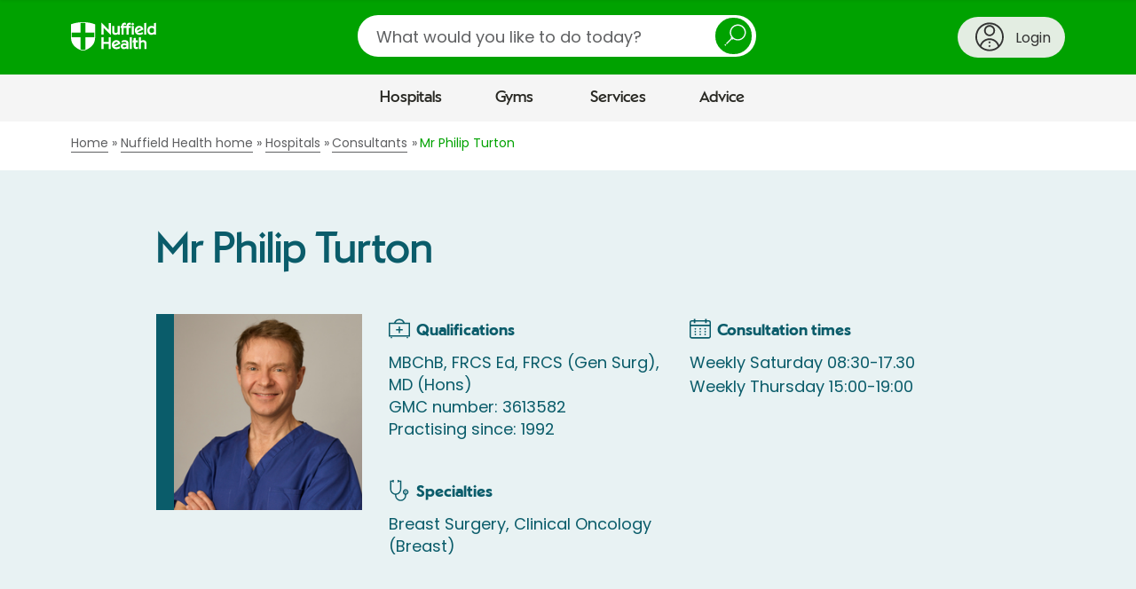

--- FILE ---
content_type: text/html;charset=UTF-8
request_url: https://www.nuffieldhealth.com/consultants/mr-philip-turton?_context=salesforce_form
body_size: 3092
content:

  

  <div
    data-division="hospitals"
    data-location-id=""
    class="contact-us  ">

    <div class="row">
      <div class="layout-container">
        <div class="layout layout--0-10-0">
          <div class="layout__column layout__column--1">

            <div class="contact-us__intro contact-us__intro--hospitals">

              <div class="contact-us__intro-title">
                <h2>Ask a question about this consultant</h2>
              </div>

              <div class="contact-us__intro-text">
                <div class="contact-us__intro-form half">
                  <span class="form_icon" aria-hidden="true"></span>
                  <p>Fill in the form below and we&#x27;ll get back to you within two working days.</p>
                </div>
                
                  <div class="contact-us__intro-phone">
                    <span class="phone_icon" aria-hidden="true"></span>
                    <p>Give us a call on <a class="phone-number" href="tel:0113 3227251">0113 3227251</a></p>
                  </div>
                
              </div>
            </div>

            <div class="contact-us__confirmation">
              <p class="contact-us__confirmation__heading">Thank you<span class="contact-us__confirmation__name"></span></p>
              <p class="contact-us__confirmation__intro">A member of the team will respond to you soon.</p>
            </div>

            <form action="/api/v1/salesforce/webtolead" method="POST" class="form">
              <input type="hidden" name="company" />
              <input type="hidden" name="retURL" />

              <input type="hidden" name="description" id="description" />
              <input type="hidden" name="lead_source" value="Web Enquiry" />
              <input type="hidden" name="00Nw0000008ikA5" id="utm_source" />
              <input type="hidden" name="00Nw0000008ikA4" id="utm_medium" />
              <input type="hidden" name="00Nw0000008ikA2" id="utm_campaign" />
              <input type="hidden" name="00Nw0000008ikA3" id="utm_content" />
              <input type="hidden" name="00Nw0000008ik9z" id="source_url" />
              <input type="hidden" name="00Nw0000008ik9w" id="page" />
              <input type="hidden" name="00Nw0000003v6Kx" id="site_id" />
              <input type="hidden" name="00N1r00000Kdp77" id="GCLID" />

              
                <input type="hidden" name="00Nw0000008ikA1" value="Mr Philip Turton" />
              

              

              <p class="mandatory-notice">* Mandatory field</p>

              <h3>Your enquiry</h3>

              <div class="form__field-row">
                <div class="contact-us__division-selector">
                  <div class="form__field-row">
                    <div class="form__field">
                      <label for="division">Which division of Nuffield Health is your enquiry about? *</label>
                      <div class="select">
                        <select id="division" name="recordType" required="required">
                          <option value="">Please select a division</option>
                          <option value="012w0000000QnBB" data-division="hospitals">Hospitals</option>
                          <option value="012w0000000Qr2h" data-division="gyms">Gyms</option>
                          <option value="012w0000000Qr2k" data-division="physios">Physio</option>
                          <option value="012w0000000Qr2i" data-division="healthassessments">Health Assessments</option>
                          <option value="012w0000000Qr2g" data-division="corporate">Corporate Fitness</option>
                          <option value="012w0000000Qr2j" data-division="other">Other</option>
                        </select>
                      </div>
                    </div>
                  </div>
                </div>
              </div>

              <div class="form__field-row">
                <div class="form__field contact-us__division" data-division="hospitals">
                  <label for="hospitals-location">Which hospital is your question about? *</label>
                  <div class="select">
                    <select data-group-region="" id="hospitals-location" name="00Nw0000008Lght" required="required" data-parsley-error-message="Please choose a hospital from the list">
                      <option value="" disabled selected>Please select a hospital</option>
                      
                        <option data-region="North" data-location-id="0000014c-2daf-dfb4-a5fd-bfff29a90000" value="Leeds" data-salesforce-id="a00w000000VrxURAAZ" data-telephone="0113 3227251">Leeds Hospital</option>
                      
                    </select>
                  </div>
                </div>

                <div class="form__field contact-us__division" data-division="gyms">
                  <label for="gyms-location">Would you like to contact a specific gym? *</label>
                  
                  <div class="select">
                    <select data-group-region="" id="gyms-location" name="00Nw0000008ik9u" required="required" data-parsley-error-message="Please select a gym to continue">
                      <option value="">Please select a gym</option>
                      
                        <option data-region="North" data-location-id="0000014c-2daf-dfb4-a5fd-bfff29a90000" data-salesforce-id="a00w000000VrxURAAZ">Leeds Hospital</option>
                      
                    </select>
                  </div>
                </div>

                <div class="form__field contact-us__division" data-division="physios">
                  <label for="physios-location">Would you like to contact a specific physiotherapist? *</label>
                  <div class="select">
                    <select data-group-region="" id="physios-location" name="00Nw0000008ik9x" required="required" data-parsley-error-message="Please choose an option to continue">
                      <option value="No Location Chosen">Please select (if applicable)</option>
                      
                        <option data-region="North" data-location-id="0000014c-2daf-dfb4-a5fd-bfff29a90000" data-salesforce-id="">Leeds Hospital</option>
                      
                    </select>
                  </div>
                </div>

                
                  <div class="form__field">
                    <label for="field-contact-preference-options">What can we help you with? *</label>
                    <div class="select">
                      <select id="field-contact-preference-options" name="00Nw0000008Lghw" required="required" data-parsley-error-message="Please choose an option from the list">
                        <option value="" disabled selected>Please select an option</option>
                        <option value="Book a treatment">Booking a treatment or procedure</option>
                        <option value="Info on treatments or procedures">Information about a treatment</option>
                          
                            
                              <option value="Blood tests">Blood tests</option>
                              <option value="Tests or scans">Tests or scans</option>
                              <option value="Cancellations">Cancelling or rescheduling</option>
                            
                          
                        <option value="Something else">Something else</option>
                      </select>
                    </div>
                  </div>
                
              </div>

              <div class="pathology-section hide" id="pathology-section">
                <p class="pathology-section-header">Booking a blood test</h4>
                <p>You can book a range of blood tests through our Pathology Direct service, whether you have a referral or not.</p>
                <p>If you're ready to book, click 'Book now', choose your blood test and follow the steps. If you have any questions, click 'FAQs'.</p>
                <div class="cta-container">
                  <a class="button book-cta" href="https://www.nuffieldhealth.com/pathology-direct?utm_source=webform&utm_medium=internal&utm_campaign=webform-blood-tests">Book now</a>
                  <a class="button faq-cta" href="https://www.nuffieldhealth.com/pathology-direct?utm_source=webform&utm_medium=internal&utm_campaign=webform-blood-test-faqs#questions">FAQs</a>
                </div>
              </div>
              <div class="cancellation-section hide" id="cancellation-section">
                <p class="cancellation-section-header">Need to cancel or reschedule an appointment?</h4>
                <p>Please call <span class="cancellation-hospital-name" id="cancellation-hospital-name"></span> on <a href="tel:" class="cancellation-hospital-number" id="cancellation-hospital-number"></a></p>
              </div>

              <div class="contact-us__bottom-section" id="contact-us__bottom-section">
                
                  <div class="form__field" id="descriptionPlaceholderErrors">
                    <label for="descriptionPlaceholder">Optional: What can we help you with? Please note that your message will be sent to our admin team before it’s directed to a medical professional, so don’t share any medical details just yet. *</label>
                    
                    <textarea id="descriptionPlaceholder" name="00NNz000005y05V" maxlength="32000" required="required" data-parsley-errors-container="#descriptionPlaceholderErrors" data-parsley-error-message="Please let us know how we can help you"></textarea>
                  </div>
                

                <hr>
                <h3>Contact information</h3>
                <div class="form__field-row">
                  <div class="form__field" id="first_name_errors">
                    <label for="first_name">First name *</label>
                    <input id="first_name" name="first_name" type="text" maxlength="40" required="required" autocomplete="given-name" data-parsley-length="[2, 40]" data-parsley-errors-container="#first_name_errors" data-parsley-error-message="Please enter your first name" />
                  </div>
                  <div class="form__field" id="last_name_errors">
                    <label for="last_name">Last name *</label>
                    <input id="last_name" name="last_name" type="text" maxlength="80" required="required" autocomplete="family-name" data-parsley-length="[2, 80]" data-parsley-errors-container="#last_name_errors" data-parsley-error-message="Please enter your last name" />
                  </div>
                </div>
                <div class="form__field-row">
                  <div class="form__field" id="email_errors">
                    <label for="email">Email *</label>
                    <input id="email" name="email" type="email" maxlength="80" autocomplete="email" data-parsley-length="[2, 80]" required="required" data-parsley-errors-container="#email_errors" data-parsley-error-message="Please enter a valid email address" />
                  </div>
                  <div class="form__field" id="phone_errors">
                    <label for="phone">Phone *</label>
                    <input id="phone" name="phone" type="tel" maxlength="40" autocomplete="tel" data-parsley-length="[2, 40]" required="required" data-parsley-errors-container="#phone_errors" data-parsley-error-message="Please enter a valid phone number" />
                  </div>
                </div>

                
                <hr>
                <h3>Payment method</h3>
                  <div class="form__field" data-type="listfield" style="padding-bottom: 20px;">
                    <label for="field-payment-preference-options">How will you pay for your treatment? *</label>
                    <fieldset class="form__radio-block" id="field-payment-preference-options"> 
                      <div class="form__radio-block-options"> 
                        <div class="form__radio-block-option"> 
                          <input data-serialise="true" id="payment-preference-options-A" type="radio" name="00Nw0000008Lghq" value="Self-pay" required="required" data-parsley-errors-container="#field-payment-preference-options" data-parsley-error-message="Please select how you'll pay for your treatment" />
                          <label for="payment-preference-options-A">Pay for myself</label>
                        </div>
                        <div class="form__radio-block-option">
                          <input data-serialise="true" id="payment-preference-options-B" type="radio" name="00Nw0000008Lghq" value="Spread the cost" required="required" data-parsley-errors-container="#field-payment-preference-options" data-parsley-error-message="Please select how you'll pay for your treatment" /> 
                          <label for="payment-preference-options-B">Spread the cost</label>
                        </div>
                        <div class="form__radio-block-option">
                          <input data-serialise="true" id="payment-preference-options-C" type="radio" name="00Nw0000008Lghq" value="PMI" required="required" data-parsley-errors-container="#field-payment-preference-options" data-parsley-error-message="Please select how you'll pay for your treatment" /> 
                          <label for="payment-preference-options-C">Medical insurance</label>
                        </div>
                        <div class="form__radio-block-option">
                          <input data-serialise="true" id="payment-preference-options-D" type="radio" name="00Nw0000008Lghq" value="NHS" required="required" data-parsley-errors-container="#field-payment-preference-options" data-parsley-error-message="Please select how you'll pay for your treatment" /> 
                          <label for="payment-preference-options-D">NHS referral</label>
                        </div>
                        <div class="form__radio-block-option">
                          <input data-serialise="true" id="payment-preference-options-E" type="radio" name="00Nw0000008Lghq" value="Not applicable" required="required" data-parsley-errors-container="#field-payment-preference-options" data-parsley-error-message="Please select how you'll pay for your treatment" /> 
                          <label for="payment-preference-options-E">Not applicable</label>
                        </div>
                      </div>
                    </fieldset>
                  </div>
                

                

                <div aria-hidden="true">
                  <label for="body">Please leave this field blank</label>
                  <textarea type="text" name="body" value="" autocomplete="off" id="body"></textarea>
                </div>

                
                <div class='form__field form__optin form__optin--light'>
  <!--input name="00Nw00000089ytxEAA" type="hidden" value="0" />
  <input name="00Nw00000089yuHEAQ" type="hidden" value="0" />
  <input name="00Nw00000089yuGEAQ" type="hidden" value="0" /-->
  <!--input name="00Nw00000089yuAEAQ" type="hidden" value="0" /-->

  <h3>Keeping in touch</h3>

  <p>To receive communications from Nuffield Health about our exclusive offers, products and services, then please tell us how you'd like to be contacted by ticking the relevant boxes below:</p>

  <div class='form__optin__checkboxes'>
    <div class='form__custom-check'>
      <input name='00Nw00000089ytxEAA' type='checkbox' value='1' id='marketing_optin_email' />
      <label for='marketing_optin_email'>Email</label>
    </div>
    <div class='form__custom-check'>
      <input name='00Nw00000089yuHEAQ' type='checkbox' value='1' id='marketing_optin_sms' />
      <label for='marketing_optin_sms'>SMS</label>
    </div>
    <div class='form__custom-check'>
      <input name='00Nw00000089yuGEAQ' type='checkbox' value='1' id='marketing_optin_phone' />
      <label for='marketing_optin_phone'>Phone</label>
    </div>
    <!--div class="form__custom-check">
      <input name="00Nw00000089yuAEAQ" type="checkbox" value="1" id="marketing_optin_post"/>
      <label for="marketing_optin_post">Post</label>
    </div-->
  </div>

  <p>Occasionally we may contact you with important information about services we provide. You can amend or withdraw your consent to this at any time.</p>
  <p>For information about where and how your personal data is processed, and for details of our Data Protection Officer, please see our privacy policy.
    <a href='https://www.nuffieldhealth.com/privacy' target='_blank'>Privacy Policy</a>.</p>

</div>
                

                

                <div class="form__field">
                    
  <script src="https://www.google.com/recaptcha/api.js"></script>

  <script>
    function timestamp() { var response = document.getElementById("g-recaptcha-response"); if (response == null || response.value.trim() == "") {var elems = JSON.parse(document.getElementsByName("captcha_settings")[0].value);elems["ts"] = JSON.stringify(new Date().getTime());document.getElementsByName("captcha_settings")[0].value = JSON.stringify(elems); } } setInterval(timestamp, 500);
  </script>

  <input type="hidden" name="captcha_settings" value='{"keyname":"CRMProdreCAPTCHA","fallback":"true","orgId":"00Dw0000000lVoz","ts":""}'>
  <div class="g-recaptcha" data-sitekey="6Lew03UUAAAAAFlbvSLZa9AJ23grwEpZG8lmCF7T" data-callback="validateCaptcha"></div>
  <input type="hidden" id="captcha_validation" required="required" data-parsley-errors-messages-disabled="true">

  <div id="recaptcha_errors" class="hide">
    <ul class="form__errors-list" role="alert">
      <li>Please complete the reCAPTCHA</li>
    </ul>
  </div>

  <script type="text/javascript">
    function validateCaptcha() {
      $('#captcha_validation').val('valid').trigger('change');
      $('#recaptcha_errors').addClass('hide');
    }
  </script>

                </div>

                <div class="form__field-last-row">
                  <div class="form__field">
                    <input name="terms" type="hidden" value="0" />
                    <div class="form__custom-check">
                      <input id="terms" name="terms" type="checkbox" value="1" required="required" data-parsley-errors-messages-disabled="true" />
                      <label for="terms">I agree to the <a href="/terms" target="_blank">terms and conditions</a> and <a href="/privacy" target="_blank">privacy policy</a> *</label>
                    </div>
                  </div>

                  <div class="form__actions">
                    <button type="submit" name="submit">Submit enquiry</button>
                  </div>
                </div>
              </div>
            </form>
          </div>
        </div>
      </div>
    </div>
  </div>





--- FILE ---
content_type: text/html; charset=utf-8
request_url: https://www.google.com/recaptcha/api2/anchor?ar=1&k=6Lew03UUAAAAAFlbvSLZa9AJ23grwEpZG8lmCF7T&co=aHR0cHM6Ly93d3cubnVmZmllbGRoZWFsdGguY29tOjQ0Mw..&hl=en&v=9TiwnJFHeuIw_s0wSd3fiKfN&size=normal&anchor-ms=20000&execute-ms=30000&cb=woe5hsjux8zv
body_size: 48963
content:
<!DOCTYPE HTML><html dir="ltr" lang="en"><head><meta http-equiv="Content-Type" content="text/html; charset=UTF-8">
<meta http-equiv="X-UA-Compatible" content="IE=edge">
<title>reCAPTCHA</title>
<style type="text/css">
/* cyrillic-ext */
@font-face {
  font-family: 'Roboto';
  font-style: normal;
  font-weight: 400;
  font-stretch: 100%;
  src: url(//fonts.gstatic.com/s/roboto/v48/KFO7CnqEu92Fr1ME7kSn66aGLdTylUAMa3GUBHMdazTgWw.woff2) format('woff2');
  unicode-range: U+0460-052F, U+1C80-1C8A, U+20B4, U+2DE0-2DFF, U+A640-A69F, U+FE2E-FE2F;
}
/* cyrillic */
@font-face {
  font-family: 'Roboto';
  font-style: normal;
  font-weight: 400;
  font-stretch: 100%;
  src: url(//fonts.gstatic.com/s/roboto/v48/KFO7CnqEu92Fr1ME7kSn66aGLdTylUAMa3iUBHMdazTgWw.woff2) format('woff2');
  unicode-range: U+0301, U+0400-045F, U+0490-0491, U+04B0-04B1, U+2116;
}
/* greek-ext */
@font-face {
  font-family: 'Roboto';
  font-style: normal;
  font-weight: 400;
  font-stretch: 100%;
  src: url(//fonts.gstatic.com/s/roboto/v48/KFO7CnqEu92Fr1ME7kSn66aGLdTylUAMa3CUBHMdazTgWw.woff2) format('woff2');
  unicode-range: U+1F00-1FFF;
}
/* greek */
@font-face {
  font-family: 'Roboto';
  font-style: normal;
  font-weight: 400;
  font-stretch: 100%;
  src: url(//fonts.gstatic.com/s/roboto/v48/KFO7CnqEu92Fr1ME7kSn66aGLdTylUAMa3-UBHMdazTgWw.woff2) format('woff2');
  unicode-range: U+0370-0377, U+037A-037F, U+0384-038A, U+038C, U+038E-03A1, U+03A3-03FF;
}
/* math */
@font-face {
  font-family: 'Roboto';
  font-style: normal;
  font-weight: 400;
  font-stretch: 100%;
  src: url(//fonts.gstatic.com/s/roboto/v48/KFO7CnqEu92Fr1ME7kSn66aGLdTylUAMawCUBHMdazTgWw.woff2) format('woff2');
  unicode-range: U+0302-0303, U+0305, U+0307-0308, U+0310, U+0312, U+0315, U+031A, U+0326-0327, U+032C, U+032F-0330, U+0332-0333, U+0338, U+033A, U+0346, U+034D, U+0391-03A1, U+03A3-03A9, U+03B1-03C9, U+03D1, U+03D5-03D6, U+03F0-03F1, U+03F4-03F5, U+2016-2017, U+2034-2038, U+203C, U+2040, U+2043, U+2047, U+2050, U+2057, U+205F, U+2070-2071, U+2074-208E, U+2090-209C, U+20D0-20DC, U+20E1, U+20E5-20EF, U+2100-2112, U+2114-2115, U+2117-2121, U+2123-214F, U+2190, U+2192, U+2194-21AE, U+21B0-21E5, U+21F1-21F2, U+21F4-2211, U+2213-2214, U+2216-22FF, U+2308-230B, U+2310, U+2319, U+231C-2321, U+2336-237A, U+237C, U+2395, U+239B-23B7, U+23D0, U+23DC-23E1, U+2474-2475, U+25AF, U+25B3, U+25B7, U+25BD, U+25C1, U+25CA, U+25CC, U+25FB, U+266D-266F, U+27C0-27FF, U+2900-2AFF, U+2B0E-2B11, U+2B30-2B4C, U+2BFE, U+3030, U+FF5B, U+FF5D, U+1D400-1D7FF, U+1EE00-1EEFF;
}
/* symbols */
@font-face {
  font-family: 'Roboto';
  font-style: normal;
  font-weight: 400;
  font-stretch: 100%;
  src: url(//fonts.gstatic.com/s/roboto/v48/KFO7CnqEu92Fr1ME7kSn66aGLdTylUAMaxKUBHMdazTgWw.woff2) format('woff2');
  unicode-range: U+0001-000C, U+000E-001F, U+007F-009F, U+20DD-20E0, U+20E2-20E4, U+2150-218F, U+2190, U+2192, U+2194-2199, U+21AF, U+21E6-21F0, U+21F3, U+2218-2219, U+2299, U+22C4-22C6, U+2300-243F, U+2440-244A, U+2460-24FF, U+25A0-27BF, U+2800-28FF, U+2921-2922, U+2981, U+29BF, U+29EB, U+2B00-2BFF, U+4DC0-4DFF, U+FFF9-FFFB, U+10140-1018E, U+10190-1019C, U+101A0, U+101D0-101FD, U+102E0-102FB, U+10E60-10E7E, U+1D2C0-1D2D3, U+1D2E0-1D37F, U+1F000-1F0FF, U+1F100-1F1AD, U+1F1E6-1F1FF, U+1F30D-1F30F, U+1F315, U+1F31C, U+1F31E, U+1F320-1F32C, U+1F336, U+1F378, U+1F37D, U+1F382, U+1F393-1F39F, U+1F3A7-1F3A8, U+1F3AC-1F3AF, U+1F3C2, U+1F3C4-1F3C6, U+1F3CA-1F3CE, U+1F3D4-1F3E0, U+1F3ED, U+1F3F1-1F3F3, U+1F3F5-1F3F7, U+1F408, U+1F415, U+1F41F, U+1F426, U+1F43F, U+1F441-1F442, U+1F444, U+1F446-1F449, U+1F44C-1F44E, U+1F453, U+1F46A, U+1F47D, U+1F4A3, U+1F4B0, U+1F4B3, U+1F4B9, U+1F4BB, U+1F4BF, U+1F4C8-1F4CB, U+1F4D6, U+1F4DA, U+1F4DF, U+1F4E3-1F4E6, U+1F4EA-1F4ED, U+1F4F7, U+1F4F9-1F4FB, U+1F4FD-1F4FE, U+1F503, U+1F507-1F50B, U+1F50D, U+1F512-1F513, U+1F53E-1F54A, U+1F54F-1F5FA, U+1F610, U+1F650-1F67F, U+1F687, U+1F68D, U+1F691, U+1F694, U+1F698, U+1F6AD, U+1F6B2, U+1F6B9-1F6BA, U+1F6BC, U+1F6C6-1F6CF, U+1F6D3-1F6D7, U+1F6E0-1F6EA, U+1F6F0-1F6F3, U+1F6F7-1F6FC, U+1F700-1F7FF, U+1F800-1F80B, U+1F810-1F847, U+1F850-1F859, U+1F860-1F887, U+1F890-1F8AD, U+1F8B0-1F8BB, U+1F8C0-1F8C1, U+1F900-1F90B, U+1F93B, U+1F946, U+1F984, U+1F996, U+1F9E9, U+1FA00-1FA6F, U+1FA70-1FA7C, U+1FA80-1FA89, U+1FA8F-1FAC6, U+1FACE-1FADC, U+1FADF-1FAE9, U+1FAF0-1FAF8, U+1FB00-1FBFF;
}
/* vietnamese */
@font-face {
  font-family: 'Roboto';
  font-style: normal;
  font-weight: 400;
  font-stretch: 100%;
  src: url(//fonts.gstatic.com/s/roboto/v48/KFO7CnqEu92Fr1ME7kSn66aGLdTylUAMa3OUBHMdazTgWw.woff2) format('woff2');
  unicode-range: U+0102-0103, U+0110-0111, U+0128-0129, U+0168-0169, U+01A0-01A1, U+01AF-01B0, U+0300-0301, U+0303-0304, U+0308-0309, U+0323, U+0329, U+1EA0-1EF9, U+20AB;
}
/* latin-ext */
@font-face {
  font-family: 'Roboto';
  font-style: normal;
  font-weight: 400;
  font-stretch: 100%;
  src: url(//fonts.gstatic.com/s/roboto/v48/KFO7CnqEu92Fr1ME7kSn66aGLdTylUAMa3KUBHMdazTgWw.woff2) format('woff2');
  unicode-range: U+0100-02BA, U+02BD-02C5, U+02C7-02CC, U+02CE-02D7, U+02DD-02FF, U+0304, U+0308, U+0329, U+1D00-1DBF, U+1E00-1E9F, U+1EF2-1EFF, U+2020, U+20A0-20AB, U+20AD-20C0, U+2113, U+2C60-2C7F, U+A720-A7FF;
}
/* latin */
@font-face {
  font-family: 'Roboto';
  font-style: normal;
  font-weight: 400;
  font-stretch: 100%;
  src: url(//fonts.gstatic.com/s/roboto/v48/KFO7CnqEu92Fr1ME7kSn66aGLdTylUAMa3yUBHMdazQ.woff2) format('woff2');
  unicode-range: U+0000-00FF, U+0131, U+0152-0153, U+02BB-02BC, U+02C6, U+02DA, U+02DC, U+0304, U+0308, U+0329, U+2000-206F, U+20AC, U+2122, U+2191, U+2193, U+2212, U+2215, U+FEFF, U+FFFD;
}
/* cyrillic-ext */
@font-face {
  font-family: 'Roboto';
  font-style: normal;
  font-weight: 500;
  font-stretch: 100%;
  src: url(//fonts.gstatic.com/s/roboto/v48/KFO7CnqEu92Fr1ME7kSn66aGLdTylUAMa3GUBHMdazTgWw.woff2) format('woff2');
  unicode-range: U+0460-052F, U+1C80-1C8A, U+20B4, U+2DE0-2DFF, U+A640-A69F, U+FE2E-FE2F;
}
/* cyrillic */
@font-face {
  font-family: 'Roboto';
  font-style: normal;
  font-weight: 500;
  font-stretch: 100%;
  src: url(//fonts.gstatic.com/s/roboto/v48/KFO7CnqEu92Fr1ME7kSn66aGLdTylUAMa3iUBHMdazTgWw.woff2) format('woff2');
  unicode-range: U+0301, U+0400-045F, U+0490-0491, U+04B0-04B1, U+2116;
}
/* greek-ext */
@font-face {
  font-family: 'Roboto';
  font-style: normal;
  font-weight: 500;
  font-stretch: 100%;
  src: url(//fonts.gstatic.com/s/roboto/v48/KFO7CnqEu92Fr1ME7kSn66aGLdTylUAMa3CUBHMdazTgWw.woff2) format('woff2');
  unicode-range: U+1F00-1FFF;
}
/* greek */
@font-face {
  font-family: 'Roboto';
  font-style: normal;
  font-weight: 500;
  font-stretch: 100%;
  src: url(//fonts.gstatic.com/s/roboto/v48/KFO7CnqEu92Fr1ME7kSn66aGLdTylUAMa3-UBHMdazTgWw.woff2) format('woff2');
  unicode-range: U+0370-0377, U+037A-037F, U+0384-038A, U+038C, U+038E-03A1, U+03A3-03FF;
}
/* math */
@font-face {
  font-family: 'Roboto';
  font-style: normal;
  font-weight: 500;
  font-stretch: 100%;
  src: url(//fonts.gstatic.com/s/roboto/v48/KFO7CnqEu92Fr1ME7kSn66aGLdTylUAMawCUBHMdazTgWw.woff2) format('woff2');
  unicode-range: U+0302-0303, U+0305, U+0307-0308, U+0310, U+0312, U+0315, U+031A, U+0326-0327, U+032C, U+032F-0330, U+0332-0333, U+0338, U+033A, U+0346, U+034D, U+0391-03A1, U+03A3-03A9, U+03B1-03C9, U+03D1, U+03D5-03D6, U+03F0-03F1, U+03F4-03F5, U+2016-2017, U+2034-2038, U+203C, U+2040, U+2043, U+2047, U+2050, U+2057, U+205F, U+2070-2071, U+2074-208E, U+2090-209C, U+20D0-20DC, U+20E1, U+20E5-20EF, U+2100-2112, U+2114-2115, U+2117-2121, U+2123-214F, U+2190, U+2192, U+2194-21AE, U+21B0-21E5, U+21F1-21F2, U+21F4-2211, U+2213-2214, U+2216-22FF, U+2308-230B, U+2310, U+2319, U+231C-2321, U+2336-237A, U+237C, U+2395, U+239B-23B7, U+23D0, U+23DC-23E1, U+2474-2475, U+25AF, U+25B3, U+25B7, U+25BD, U+25C1, U+25CA, U+25CC, U+25FB, U+266D-266F, U+27C0-27FF, U+2900-2AFF, U+2B0E-2B11, U+2B30-2B4C, U+2BFE, U+3030, U+FF5B, U+FF5D, U+1D400-1D7FF, U+1EE00-1EEFF;
}
/* symbols */
@font-face {
  font-family: 'Roboto';
  font-style: normal;
  font-weight: 500;
  font-stretch: 100%;
  src: url(//fonts.gstatic.com/s/roboto/v48/KFO7CnqEu92Fr1ME7kSn66aGLdTylUAMaxKUBHMdazTgWw.woff2) format('woff2');
  unicode-range: U+0001-000C, U+000E-001F, U+007F-009F, U+20DD-20E0, U+20E2-20E4, U+2150-218F, U+2190, U+2192, U+2194-2199, U+21AF, U+21E6-21F0, U+21F3, U+2218-2219, U+2299, U+22C4-22C6, U+2300-243F, U+2440-244A, U+2460-24FF, U+25A0-27BF, U+2800-28FF, U+2921-2922, U+2981, U+29BF, U+29EB, U+2B00-2BFF, U+4DC0-4DFF, U+FFF9-FFFB, U+10140-1018E, U+10190-1019C, U+101A0, U+101D0-101FD, U+102E0-102FB, U+10E60-10E7E, U+1D2C0-1D2D3, U+1D2E0-1D37F, U+1F000-1F0FF, U+1F100-1F1AD, U+1F1E6-1F1FF, U+1F30D-1F30F, U+1F315, U+1F31C, U+1F31E, U+1F320-1F32C, U+1F336, U+1F378, U+1F37D, U+1F382, U+1F393-1F39F, U+1F3A7-1F3A8, U+1F3AC-1F3AF, U+1F3C2, U+1F3C4-1F3C6, U+1F3CA-1F3CE, U+1F3D4-1F3E0, U+1F3ED, U+1F3F1-1F3F3, U+1F3F5-1F3F7, U+1F408, U+1F415, U+1F41F, U+1F426, U+1F43F, U+1F441-1F442, U+1F444, U+1F446-1F449, U+1F44C-1F44E, U+1F453, U+1F46A, U+1F47D, U+1F4A3, U+1F4B0, U+1F4B3, U+1F4B9, U+1F4BB, U+1F4BF, U+1F4C8-1F4CB, U+1F4D6, U+1F4DA, U+1F4DF, U+1F4E3-1F4E6, U+1F4EA-1F4ED, U+1F4F7, U+1F4F9-1F4FB, U+1F4FD-1F4FE, U+1F503, U+1F507-1F50B, U+1F50D, U+1F512-1F513, U+1F53E-1F54A, U+1F54F-1F5FA, U+1F610, U+1F650-1F67F, U+1F687, U+1F68D, U+1F691, U+1F694, U+1F698, U+1F6AD, U+1F6B2, U+1F6B9-1F6BA, U+1F6BC, U+1F6C6-1F6CF, U+1F6D3-1F6D7, U+1F6E0-1F6EA, U+1F6F0-1F6F3, U+1F6F7-1F6FC, U+1F700-1F7FF, U+1F800-1F80B, U+1F810-1F847, U+1F850-1F859, U+1F860-1F887, U+1F890-1F8AD, U+1F8B0-1F8BB, U+1F8C0-1F8C1, U+1F900-1F90B, U+1F93B, U+1F946, U+1F984, U+1F996, U+1F9E9, U+1FA00-1FA6F, U+1FA70-1FA7C, U+1FA80-1FA89, U+1FA8F-1FAC6, U+1FACE-1FADC, U+1FADF-1FAE9, U+1FAF0-1FAF8, U+1FB00-1FBFF;
}
/* vietnamese */
@font-face {
  font-family: 'Roboto';
  font-style: normal;
  font-weight: 500;
  font-stretch: 100%;
  src: url(//fonts.gstatic.com/s/roboto/v48/KFO7CnqEu92Fr1ME7kSn66aGLdTylUAMa3OUBHMdazTgWw.woff2) format('woff2');
  unicode-range: U+0102-0103, U+0110-0111, U+0128-0129, U+0168-0169, U+01A0-01A1, U+01AF-01B0, U+0300-0301, U+0303-0304, U+0308-0309, U+0323, U+0329, U+1EA0-1EF9, U+20AB;
}
/* latin-ext */
@font-face {
  font-family: 'Roboto';
  font-style: normal;
  font-weight: 500;
  font-stretch: 100%;
  src: url(//fonts.gstatic.com/s/roboto/v48/KFO7CnqEu92Fr1ME7kSn66aGLdTylUAMa3KUBHMdazTgWw.woff2) format('woff2');
  unicode-range: U+0100-02BA, U+02BD-02C5, U+02C7-02CC, U+02CE-02D7, U+02DD-02FF, U+0304, U+0308, U+0329, U+1D00-1DBF, U+1E00-1E9F, U+1EF2-1EFF, U+2020, U+20A0-20AB, U+20AD-20C0, U+2113, U+2C60-2C7F, U+A720-A7FF;
}
/* latin */
@font-face {
  font-family: 'Roboto';
  font-style: normal;
  font-weight: 500;
  font-stretch: 100%;
  src: url(//fonts.gstatic.com/s/roboto/v48/KFO7CnqEu92Fr1ME7kSn66aGLdTylUAMa3yUBHMdazQ.woff2) format('woff2');
  unicode-range: U+0000-00FF, U+0131, U+0152-0153, U+02BB-02BC, U+02C6, U+02DA, U+02DC, U+0304, U+0308, U+0329, U+2000-206F, U+20AC, U+2122, U+2191, U+2193, U+2212, U+2215, U+FEFF, U+FFFD;
}
/* cyrillic-ext */
@font-face {
  font-family: 'Roboto';
  font-style: normal;
  font-weight: 900;
  font-stretch: 100%;
  src: url(//fonts.gstatic.com/s/roboto/v48/KFO7CnqEu92Fr1ME7kSn66aGLdTylUAMa3GUBHMdazTgWw.woff2) format('woff2');
  unicode-range: U+0460-052F, U+1C80-1C8A, U+20B4, U+2DE0-2DFF, U+A640-A69F, U+FE2E-FE2F;
}
/* cyrillic */
@font-face {
  font-family: 'Roboto';
  font-style: normal;
  font-weight: 900;
  font-stretch: 100%;
  src: url(//fonts.gstatic.com/s/roboto/v48/KFO7CnqEu92Fr1ME7kSn66aGLdTylUAMa3iUBHMdazTgWw.woff2) format('woff2');
  unicode-range: U+0301, U+0400-045F, U+0490-0491, U+04B0-04B1, U+2116;
}
/* greek-ext */
@font-face {
  font-family: 'Roboto';
  font-style: normal;
  font-weight: 900;
  font-stretch: 100%;
  src: url(//fonts.gstatic.com/s/roboto/v48/KFO7CnqEu92Fr1ME7kSn66aGLdTylUAMa3CUBHMdazTgWw.woff2) format('woff2');
  unicode-range: U+1F00-1FFF;
}
/* greek */
@font-face {
  font-family: 'Roboto';
  font-style: normal;
  font-weight: 900;
  font-stretch: 100%;
  src: url(//fonts.gstatic.com/s/roboto/v48/KFO7CnqEu92Fr1ME7kSn66aGLdTylUAMa3-UBHMdazTgWw.woff2) format('woff2');
  unicode-range: U+0370-0377, U+037A-037F, U+0384-038A, U+038C, U+038E-03A1, U+03A3-03FF;
}
/* math */
@font-face {
  font-family: 'Roboto';
  font-style: normal;
  font-weight: 900;
  font-stretch: 100%;
  src: url(//fonts.gstatic.com/s/roboto/v48/KFO7CnqEu92Fr1ME7kSn66aGLdTylUAMawCUBHMdazTgWw.woff2) format('woff2');
  unicode-range: U+0302-0303, U+0305, U+0307-0308, U+0310, U+0312, U+0315, U+031A, U+0326-0327, U+032C, U+032F-0330, U+0332-0333, U+0338, U+033A, U+0346, U+034D, U+0391-03A1, U+03A3-03A9, U+03B1-03C9, U+03D1, U+03D5-03D6, U+03F0-03F1, U+03F4-03F5, U+2016-2017, U+2034-2038, U+203C, U+2040, U+2043, U+2047, U+2050, U+2057, U+205F, U+2070-2071, U+2074-208E, U+2090-209C, U+20D0-20DC, U+20E1, U+20E5-20EF, U+2100-2112, U+2114-2115, U+2117-2121, U+2123-214F, U+2190, U+2192, U+2194-21AE, U+21B0-21E5, U+21F1-21F2, U+21F4-2211, U+2213-2214, U+2216-22FF, U+2308-230B, U+2310, U+2319, U+231C-2321, U+2336-237A, U+237C, U+2395, U+239B-23B7, U+23D0, U+23DC-23E1, U+2474-2475, U+25AF, U+25B3, U+25B7, U+25BD, U+25C1, U+25CA, U+25CC, U+25FB, U+266D-266F, U+27C0-27FF, U+2900-2AFF, U+2B0E-2B11, U+2B30-2B4C, U+2BFE, U+3030, U+FF5B, U+FF5D, U+1D400-1D7FF, U+1EE00-1EEFF;
}
/* symbols */
@font-face {
  font-family: 'Roboto';
  font-style: normal;
  font-weight: 900;
  font-stretch: 100%;
  src: url(//fonts.gstatic.com/s/roboto/v48/KFO7CnqEu92Fr1ME7kSn66aGLdTylUAMaxKUBHMdazTgWw.woff2) format('woff2');
  unicode-range: U+0001-000C, U+000E-001F, U+007F-009F, U+20DD-20E0, U+20E2-20E4, U+2150-218F, U+2190, U+2192, U+2194-2199, U+21AF, U+21E6-21F0, U+21F3, U+2218-2219, U+2299, U+22C4-22C6, U+2300-243F, U+2440-244A, U+2460-24FF, U+25A0-27BF, U+2800-28FF, U+2921-2922, U+2981, U+29BF, U+29EB, U+2B00-2BFF, U+4DC0-4DFF, U+FFF9-FFFB, U+10140-1018E, U+10190-1019C, U+101A0, U+101D0-101FD, U+102E0-102FB, U+10E60-10E7E, U+1D2C0-1D2D3, U+1D2E0-1D37F, U+1F000-1F0FF, U+1F100-1F1AD, U+1F1E6-1F1FF, U+1F30D-1F30F, U+1F315, U+1F31C, U+1F31E, U+1F320-1F32C, U+1F336, U+1F378, U+1F37D, U+1F382, U+1F393-1F39F, U+1F3A7-1F3A8, U+1F3AC-1F3AF, U+1F3C2, U+1F3C4-1F3C6, U+1F3CA-1F3CE, U+1F3D4-1F3E0, U+1F3ED, U+1F3F1-1F3F3, U+1F3F5-1F3F7, U+1F408, U+1F415, U+1F41F, U+1F426, U+1F43F, U+1F441-1F442, U+1F444, U+1F446-1F449, U+1F44C-1F44E, U+1F453, U+1F46A, U+1F47D, U+1F4A3, U+1F4B0, U+1F4B3, U+1F4B9, U+1F4BB, U+1F4BF, U+1F4C8-1F4CB, U+1F4D6, U+1F4DA, U+1F4DF, U+1F4E3-1F4E6, U+1F4EA-1F4ED, U+1F4F7, U+1F4F9-1F4FB, U+1F4FD-1F4FE, U+1F503, U+1F507-1F50B, U+1F50D, U+1F512-1F513, U+1F53E-1F54A, U+1F54F-1F5FA, U+1F610, U+1F650-1F67F, U+1F687, U+1F68D, U+1F691, U+1F694, U+1F698, U+1F6AD, U+1F6B2, U+1F6B9-1F6BA, U+1F6BC, U+1F6C6-1F6CF, U+1F6D3-1F6D7, U+1F6E0-1F6EA, U+1F6F0-1F6F3, U+1F6F7-1F6FC, U+1F700-1F7FF, U+1F800-1F80B, U+1F810-1F847, U+1F850-1F859, U+1F860-1F887, U+1F890-1F8AD, U+1F8B0-1F8BB, U+1F8C0-1F8C1, U+1F900-1F90B, U+1F93B, U+1F946, U+1F984, U+1F996, U+1F9E9, U+1FA00-1FA6F, U+1FA70-1FA7C, U+1FA80-1FA89, U+1FA8F-1FAC6, U+1FACE-1FADC, U+1FADF-1FAE9, U+1FAF0-1FAF8, U+1FB00-1FBFF;
}
/* vietnamese */
@font-face {
  font-family: 'Roboto';
  font-style: normal;
  font-weight: 900;
  font-stretch: 100%;
  src: url(//fonts.gstatic.com/s/roboto/v48/KFO7CnqEu92Fr1ME7kSn66aGLdTylUAMa3OUBHMdazTgWw.woff2) format('woff2');
  unicode-range: U+0102-0103, U+0110-0111, U+0128-0129, U+0168-0169, U+01A0-01A1, U+01AF-01B0, U+0300-0301, U+0303-0304, U+0308-0309, U+0323, U+0329, U+1EA0-1EF9, U+20AB;
}
/* latin-ext */
@font-face {
  font-family: 'Roboto';
  font-style: normal;
  font-weight: 900;
  font-stretch: 100%;
  src: url(//fonts.gstatic.com/s/roboto/v48/KFO7CnqEu92Fr1ME7kSn66aGLdTylUAMa3KUBHMdazTgWw.woff2) format('woff2');
  unicode-range: U+0100-02BA, U+02BD-02C5, U+02C7-02CC, U+02CE-02D7, U+02DD-02FF, U+0304, U+0308, U+0329, U+1D00-1DBF, U+1E00-1E9F, U+1EF2-1EFF, U+2020, U+20A0-20AB, U+20AD-20C0, U+2113, U+2C60-2C7F, U+A720-A7FF;
}
/* latin */
@font-face {
  font-family: 'Roboto';
  font-style: normal;
  font-weight: 900;
  font-stretch: 100%;
  src: url(//fonts.gstatic.com/s/roboto/v48/KFO7CnqEu92Fr1ME7kSn66aGLdTylUAMa3yUBHMdazQ.woff2) format('woff2');
  unicode-range: U+0000-00FF, U+0131, U+0152-0153, U+02BB-02BC, U+02C6, U+02DA, U+02DC, U+0304, U+0308, U+0329, U+2000-206F, U+20AC, U+2122, U+2191, U+2193, U+2212, U+2215, U+FEFF, U+FFFD;
}

</style>
<link rel="stylesheet" type="text/css" href="https://www.gstatic.com/recaptcha/releases/9TiwnJFHeuIw_s0wSd3fiKfN/styles__ltr.css">
<script nonce="V1y2kq8NL6KBO2vnitM1MA" type="text/javascript">window['__recaptcha_api'] = 'https://www.google.com/recaptcha/api2/';</script>
<script type="text/javascript" src="https://www.gstatic.com/recaptcha/releases/9TiwnJFHeuIw_s0wSd3fiKfN/recaptcha__en.js" nonce="V1y2kq8NL6KBO2vnitM1MA">
      
    </script></head>
<body><div id="rc-anchor-alert" class="rc-anchor-alert"></div>
<input type="hidden" id="recaptcha-token" value="[base64]">
<script type="text/javascript" nonce="V1y2kq8NL6KBO2vnitM1MA">
      recaptcha.anchor.Main.init("[\x22ainput\x22,[\x22bgdata\x22,\x22\x22,\[base64]/[base64]/[base64]/[base64]/cjw8ejpyPj4+eil9Y2F0Y2gobCl7dGhyb3cgbDt9fSxIPWZ1bmN0aW9uKHcsdCx6KXtpZih3PT0xOTR8fHc9PTIwOCl0LnZbd10/dC52W3ddLmNvbmNhdCh6KTp0LnZbd109b2Yoeix0KTtlbHNle2lmKHQuYkImJnchPTMxNylyZXR1cm47dz09NjZ8fHc9PTEyMnx8dz09NDcwfHx3PT00NHx8dz09NDE2fHx3PT0zOTd8fHc9PTQyMXx8dz09Njh8fHc9PTcwfHx3PT0xODQ/[base64]/[base64]/[base64]/bmV3IGRbVl0oSlswXSk6cD09Mj9uZXcgZFtWXShKWzBdLEpbMV0pOnA9PTM/bmV3IGRbVl0oSlswXSxKWzFdLEpbMl0pOnA9PTQ/[base64]/[base64]/[base64]/[base64]\x22,\[base64]\\u003d\x22,\x22w7VaAsO/eWLCvFdxw7oiHGpyMUzCsMKcwoYeVsO7w77Dq8Ouw6BFVzFLKsOsw4psw4FVGhQaT3HCo8KYFH/DqsO6w5Q0IijDgMKFwpfCvGPDqxfDl8KIYnnDsg0pHlbDosO0wr3ClcKhQMOLD09DwpE4w6/CqcOSw7PDsRwlZXFoKw1Fw7JZwpI/w6owRMKEwrdnwqYmwqHCiMODEsKhOi9vTz7DjsO9w7QVEMKDwqk+XsK6woxNGcOVM8O1b8O5OsKGwrrDjxPDpMKNVFtaf8ODw79Gwr/Cv3d0X8KFwrAuJxPCsh45MDguWT7Dr8Ksw7zChl/CrMKFw40Sw68cwq4QB8OPwr8tw4MHw6nDs35GK8KQw48Ew5kCwpzCskEKDWbCu8O5bTMbw67ChMOIwovCtnHDtcKQDXAdMEUswrgswrzDtA/Cn1ZywqxicFjCmcKcT8OoY8KqwpvDqcKJwo7CpSnDhG4bw6nDmsKZwq9ZecK7EGLCt8O2Wl7DpT9aw45KwrIOPRPCtUt8w7rCvsKMwrErw7EBwo/[base64]/DlsO/[base64]/CosOIw5DDucKdIsOXN8K/w6Z9AsKCwp0Ew5fCr8KiWMOtwpbDkl1OwqLDsRk3w5drwqvCgzwzwoDDksOFw65UBcKcb8OxZSLCtQBxf34lJcOdY8Kzw5IvP0HDvyjCjXvDjcOlwqTDmQgWwpjDulfCgAfCucKYK8O7fcKMwpzDpcO/[base64]/wpfCiMK6w40Mwr/Cr3gLw4/CqMKfw67Dr8Ozw6HDlg4hwrhcw7LDkMOjwpvDn2rCk8Oew5lXSgMiMGDDhFphWjfDkjfDuRB1KsOCwrbDpnzCgEByCMKqw6h7JsK7MC/CnsK9woFSAcOtGD7DvsOxwqDDqsOZwqTCvSfCqnYebCEnw6LDhcO7CMKOSHhkKsOSw5xIw6rChsO5wpbDhsKNwqvDpsOOBnPCkFsrw6xWw57Dv8Kwfy3ClxV6w7sCw6zDqcOqw6zCnUM7woHCpBQjwph2L2TDqsKFw5vCo8O/IhtPfkRDwrLCssOlZxjCp0dqw7fCk1h0wpnDgcOXXmTCrDHCi3/CoA7Cn8KwccKQw6YLW8O4TsOmw6kgcsKUwoZMJcKIw4dVeSDDv8KYYcO5w7t2wodLOsOnwpDDvcOQw4bCisOEYUZqeFsewqQ4VQrCmWclwp/Cm34odDvDpMKkHAkKMG7DkMOtw7AZw6fDpEjDhinChRHCpMOQXnkicHcENlIuZ8Kgw6FnMxQvdMOsdMOaNcO7w48SZE4gSHdkwobCmsOJWVAjPzHDjMKnwro9w6/DuC9iw78NRxA/SMKDwq4MLcKMOmZPwq3Dt8KBwo8DwoAfw711A8O3woXCisOaJsO4PmNLwpDCtsOyw4nDm0zDhwTDvsKbTMOXPmgKw5HCj8KqwospJ154wrbDrljCqsOjTsKcwqdWYi/DmiXCh31DwppKGRx4w4Z+w6HDpcKQAmrCtn/CsMOBah/Cpy/DucK+wop5wpLDu8OlKGPDoG42PgTDksOnwqTDksOPwq5bSsOKOsKJw4VEPisuUcOZwp8dw6FREmwpBzRIWMO4w4pGYgEKT3HCrsOjBMOAwqjDlWTCpMKhbgLCnyjDk1p5eMOHw7Etw5/[base64]/CrW7CqifCqDF7IcKsMcKHBHgTw5M/TsOqwrJ4wqERfsKww5M8w4x8YsOMw4lXI8OWPsOew6w0wrISDMO2wrNMVj1BWERaw6UfKzjDtXpjwovDmAHDjMKWdjvCo8KqwqXDusOSwrY+wqxVeR4SGg93CcObw40QbW0mwo1dS8Kowr/DnMOmRgLDicKvw5h+GR7CghYbwoJbwrBkC8K1wrHCjBM4a8Opw4gpwr7DvTHCs8OqFcKfHcO4XgzDnRHDv8Oxw4jCukkLXcKKwp/CksOeDijCu8OLwpVewp7DkMK9SsOuwrvCu8KFwoDCiMOiw7XCnsOPVcOyw7HDhGB6HkjCuMK9wpfDjcO7DTQVO8KlXFJcw6I2wr/[base64]/DnXQ5eVkZw45Ow6cqAsKkFMKZMHrCncKLasOtLMOufHrDqWN3dzoVwr1OwooXNFUGE146w4PCj8OPKcOow7rDi8OZVsKGwrLDkxQ4fcK+wpgQwqluSi/[base64]/CtMKKWlkWwr8pI8O2DG8zAMK1McOVw4XDp8Kkw6HCkMO4FcKwTQt5w4jCjcKVw5BIw4TDomDCqsOGwpvCtXHCuwzDjhYpwqLCk21+woTCtzzDljVVwqXDmjTCn8OaegLCsMO1wpkuRcKzIz09IsK0w4Zbw7/[base64]/DkHPClmXCpcKDeMKowp3Co0HDtUvCrkrDumluYMOBwqfCkiNYwrQFwrrDnHpBAmw8AQ0dwrLDkDbDmcOBTx7CoMObejJUwocJwqJbwqp4w6PDjFEIw7/DghnCpMOgOxvCnyAKwq/CqzUkHFnCoTVwMMOLcmjCu383wojCqsKHwp8QbwjDjAAJJMO9DMOpwprCgBHDuF/DkcK4bMKcw5HDhcOAw7pxAw7DtcKjX8K0w6RZdsOuw5QkwqzCvMKDP8K0w7oow6kdQ8OFcFDCgcObwqNvw7LCiMKaw7bDh8O1PRfDpsK0JgnCmRTCtUTCpMKIw60wQsOCSXpjNRUiH0w2w5DCuy9bw5zDtFrCtMOewo0Sw7zCjVwpPi/DnkkbB23Dh28+wosmWhHCv8Oew6jDqDpewrdHw77DqsOdw57Ck2HDscOTwoIqw6HDuMOFIsOCLEgjwp0oOcK7JsKwSBgdaMKqwqvCgy/DqGx3w6FJMsKlw63Cm8Odw78fXcOow4zDnWHCk3xJUmsew4R6D23CqMKOw75IEC1GZXgmwptMwqoNAcK1LypbwqEjw4htX2bDqMO6w4Rfw5nDgEZydsOlZSNmR8OkwovDpsOLC8KmLcOlbMKLw7UtM3gOwo9JOnDCqxjCscKVw648woEaw7glB3LClcK/TyQWwrjDuMKGwqsGwpPDlsOJw59hUV06w4Qyw5DCrcKbVsONwrV9TcOow6RXBcOiw5hWEjvCgFnCiwLCh8ODDsOPwqPDmipmwpQyw4sRw4xgw5VIwoc6wpk0w6/[base64]/CsFs+w5jDqMOpP3bDtnzCqjRtw43CthcFHMO+N8O4wrjCsHxxwrHCllnCtn7Cv3DCqk/CnQbCnMKxw5MJccKtUEHDkifCucOkf8OTa3zDpl/DunvDtCXCpcOPIT9Jwo1cw5fDgcO7w6zDjUHChcO/w7fCo8Okfw/[base64]/CvcKEasK4woDDrcOWw5XCjxrDoMO8wroWJ8ObIHgUI8OKB0PDiH0FSMK5F8KrwrV/I8O6wq/[base64]/[base64]/DtQ/[base64]/Cn0I3C8KQEcK7wr4Mw5AZw6QTXsK2FxwVwpDCvsK8w6rDjxLDkMOjwrR5wokaTD40wrBNd21UdMK3wqfDthLChMO3GcOkwqpDwo/DgTRIwpvDs8KRwrtgE8KLSMKxwpoww6zDpcKuWsKRc1Fdw74xwrHDhMOgJsOcw4TCgcKowr3DmCoKEsODw58hYTthwoTCsw7DsBnCrsK/XnvCuybCsMKYCzdIJR4DIcK2w6Jiwr15DBLCoWdvw43CgwFPwqDCiDDDr8ORWlhBwoIfV3Y7wp5XacKLaMK0w45xAMOoKiXCrXINMAPDq8OPFcO2fFgVaTzCocKMBXzDqCHDk2fDmjs4wobDo8KyX8O+w7LCgsKzw7HDmBcmw5XCnXXDpgDCoF51w7wCwq/DkcOjwpbCqMKZfsKewqPCgMOKwr/DpG9/Zg/[base64]/FcO7wqLDisKLwprCjn/CoMOXMsKFw4LDlMK2JcKoHMKpwq9+H2k+w6TClEfCqcOnUkzDn3rCiGdiw5TDtW5UGsOcw4/CnVnCp005w6crwoXCsWfCgUDDo0bDpMKxIsOTw4cSacK6NAvDvMOyw5vCr29XOMKTwoLDg0rCgWp2OsKbSULDgcKKUF7CrjfDjcKPEMO5wpl1NAvCjhfCoR9uw4zDqnvDmMK+wq0LTTt/WSJrKwNROcOlw5U8TkfDksOVw7nDo8Ohw4LDnG3DicK7w4/DgcKDw4BIO1/DgUU+wpfDj8OIBsOOw4DDjAfDm0Jfw41SwoN6asK+woHCncOVFj13FGHDmyp0wp/DhMKKw4ByUn/[base64]/DoMKYdMO+woTDlg84Uj/[base64]/WcKuw5QBDGXCslB5Qn9/w7bDlsOswq0zE8KJNCsbKiILPMOTeANvI8OyRsOeLFUkBcKNw6TCqsOSwobCucOWNibDlMO4w4fCqTgmwqkEw5nDjkbDjHLDo8Kww6vCuVsBAmtSwpVNARLDvCvCoWhgIUFrCMKWRMKlwojCp1U4NE/CiMKpw4TCmA3DusKXw7HCihtZw6pAecONAThQd8O2LsO9w6/[base64]/CkcKEwo8zQsOawrrCq8OIBgzDsznDiCPDuXtTeG/Dp8OiwoEFCE/[base64]/DvsOnw7JRN13CssO/w7lcw7fDh8ODfmdIeMKRw4tXwpzCl8O7OsKsw4HCvsKxw6AcXllGwrnCkSTCpsKVwqnCrcKDPMOXwrfCnnV3w5LCjyIcwpXCvS8zwqMhwrDDmzscw6s6w6XCrMOlYHvDi2/ChAnChgIew6DDtm/DoBbDhUbCoMKVw63ChlYZU8OBwojDiCtWwrTClxPCuH7CqMKYOcOYUmnCrMO8w43DiFHDt1kHwqhaw7zDh8OvCMKPcMO8WcOiwrR1w59lwo05woMsw6zCiEnDm8KBwoTDsMKbw7bDtMOcw7BKCwXDpiBxw5JEEcO4wrR/fcKrZzdKw6dIwoVSwrjCnmDDjk/CmQLDnDNHbhxFaMOpRwPDgMOuw79Mc8OMDsOjw4vCimvCmsOdcsOMw5wMw4UnHRIzw5BLwq4RJcOcTMOTfEJNwrvDusOwwq7CmsOaDsOyw4vDtcOlQcOpAUzDozLDuxfCulnDkMOIwo7Ds8O/w4LCuxlGDg4qccK9w7TCrAxawpBXegnDujPDgMO9wrLChiXDlUHCh8OWw77DgMKkw57DuCE4d8OlVMKoMR3DuibCu0nDpsOITDTCmAtFwr8Ow4XCjMKHImtywpwnw5PDgWjDq2/Dmi3Cu8O+VR7DsGQ0PVUJw6FHw5LDh8OLJxJUw6okaBICQ1ApMxDDjMKGwr/DkH7DtElgEwx3woHCsDfDlznDn8K/WGnCr8KyWSDDvcKDbTtYFhxzWUdqJRXDtx1Vw6xjwoENScO7csKewpbCrxlPPcKEGmTCv8O6wrTCmMO0wqnChcOSw4/CsS7Do8KjKsK/[base64]/w6dPckphVcOew4IRw5IqKmZIWlTCkWLCuDcpw4vDqyw0DWFmwo9kw7jDucK5M8KQw63DpsKsL8OLasOUw4oawq3CmWcEw51UwqgzTcOAw6DCoMK4a1vCiMKTwqVbMcKkwrPCgMObUcOWwq1rcWzCk0clw4/CtjrDk8OnGcOEKz0jw6LChismwqxiaMKTMUrCtMKGw707wpTCosKZWsOYw5QZNMKZIMOww7oIw7Ffw6fCn8OMwqcnw5nCqsKGwqrDsMK2GMOhwrQSbFNQYsO8Sj3CilTCuT7Dq8KxfRQNwoplwrEvwqPCkjZjwq/CucK6wos9BMKnwpPCswIhwrx9FVjDkXZcw5dUDkBNRQvCvBF/M1Rrw4JKw6oUw4LCjcOgw7HDlWfDhxdUw6zCrDpbcwHChcO0WBkXw5l/TBDCnsOXwpfCpkfChsKcwrBWw6DDtsK3DsKVwroZw53DpMKXYMKPVsOcwpjDqBfDk8O6W8K6wo9Iw4BFO8OSwoYcwpIRw4zDpxXDulDDuyVKRMKhEcK3DsKUwq8ESS9VP8OtYHfCv38xWcKSwoVvXxo3w63Cs13CqsKqUcOUwqLDgXHDkcOkwqLCjn4pw7/CjyTDgMKmw7ZaYMK4GMO1w4LCmEhVA8KFw4w3LMKDw51CwqlyJ1RYw77Cj8Oswp8zVcOKw7bCuDADZ8Oaw7QgBcKrwrxLKsOUwrXCq0fCsMOkTMOzKX/DuRgtw7fCrm/DmXwww5FsTRNKXzsUw75kY1tYw6LDjRF8N8OFXcKXDBpdEDvDpcOwwoQQwobDo0IAwr7CkAReOsKwaMKRRFHCnm3DksKrNcOcwrTDhcO6L8KiRsKXGAQ+w4tJwqDClH9fX8OGwoIKwp/CpcK+GQPDtcOqwpIidmrCgHxPw7PDjwjDtcKkJ8O4VMOhWcOrPxXChWwaEcKUSsOCwpXDjVFvKcODwqZLQifCo8KLwpDDpMKtSnVQw5nDtmvDlj4Fw6QBw7liwrnCsz00w7wAwowJw5TCisKTwrdtOhYlIihxIHbDpjvClcO8w6o4w4NPWsKbwo9PTWN9w4MOwo/DusOzwpI1LlrDg8OtBMOFQcO/w7jCrMOpM33Dhxs3AsKnaMOrwpzChEJzcwAEQMO1ScO7FcOZw5tpwrfCssKMLCPCu8KkwoVQwpobw5/[base64]/bcKCYMKGw7LCgmjClj/CqBzDs8Oaw6zDmcKyWMOjGMO/w71lw4kYEEt4ZMOdCMOvwpYTJlJJGG0MQcKDDm5acw7DksKOwoA4wo8EEzXDlMOFfcKFO8Kmw6TDo8KWLzIsw4TCiwhawrF+DMOCesO2wpvCul/[base64]/DhEkUXSNqKWTCgsOHFwksLcKofhRdwoB8MgQfamskH1cww4TDosKHwqHCtnrDsx8wwqEZw6/DuGzDoMKcw7RuMgU6HMOuw4jDqW9tw4XClcKGS1DDgcOcEMKIwrQrwqrDoWQLXjUmeW7ClENYD8OdwpZ4wrZ3wp43wpzCssOawpgsWEpJEMKjw4hWL8KFZ8OjUBnDths3w6zCnVTDpsK/fFfDk8Ofw5rCpnY3wrDCrcK9TcKhwpDCoxFbMgvCs8OWw6zCscKCZXVHa0kHV8Oyw6vDsMKIw73CjFzDjSXDm8OEw6LDmFUta8Oqf8OkSFBNScOVw7cnwpA3RHTDo8OibCFIAMK7wrzCuT5Mw7N1JlQRYR/CmUzCj8KNw4jDhMO2MBHDi8Kmw6bDm8KvLw9+chvCqcO7MlHCqB45woFxw5QCGUvDsMOvw7pwJDd/[base64]/[base64]/CocO1wohawoZ4w6PDnnvCn8OLw4XClx3Ck8Kxw4gqJ8KDLx3Ct8OnJsOoZcKnwqrCnRTDt8KPasKVWE4Nw4/CqsKDw4g8XcKWw53CuDjDrsKkBcKxw6Irw7vCkcOcwoHCt3IHwpU+wovDssKgYsO1w57CscKnE8O6HCoiw4RfwpUEwrTDqAvDssKhNW5LwrTCg8KACjgZw67Dl8O9w7Ahw4DCnsKHw7vCgCpGeQvCjFIFw6/DncOdJzLCqcO2SMKvWMOewrXDgQx5wrrDgnwGCxjCn8OMLz0OezBNw5YBw5x2L8KDdcKkKHgtMzHDm8OMUywrwoQvw6ptPMOUTHMewpfDiwBQw7zCnVJWwrXCjMKjcQ96fzIadQ8Kw5/DiMOewqkbwqnDh0fDqcKaFsKhHl3CiMKIVsKQwrjCvkDCp8KPdcOrEHnCkWPDosO2MXbCqT7DmsKUWcKVJlYHTHNlHybCpcKjw5UKwqtcMiF7w7fCp8K2w4DDq8O0w7vCjTVnDcKfOxvDsCpaw43CtcKZV8OlwpfDkRfDk8KhwrJ5W8KVw7LDs8OrST8KL8Kow4/[base64]/DlETCpcKZw4vCk8KtOmQ8wpZLw7NoIMKUUcKhw5bCslsawqHDpjJOw5bDl2/CjmIJwrAvZMOXQMKQwqM5LxbDtmoYKsOHJmvCjMKzw7VAwpJZw60Twp/[base64]/Cn1dhwqzDuMOpCMOZS2XCgy/DlQ3CkcKKUGPDl8OzdcOGw7NPXSoQMwjDrMKBfm3DpEFlfy1eKA/DsmfDusOyQcKmP8OQXWnDmW7DkirDrEgdwqUuQMOocMO7wrLDlGccT2rCg8KLLm9xw7dowqgEw78/Zyh1w696dXbDoTHCj0kIwpPCpcOVw4Flw7fDkMOqV1E1TsKXT8O+wrtJUMOGw4EcJSc0wrzCp3JnQMOYCsOkZcOZwqBRZcKywpTDuhUQQgNQYcO7GcOLwqEOKxXDl1w7C8OswrzDk0TDmjp7wp3DjgXCl8KAw6PDhQs7ZSUIMcOQwqNOT8KKwrbCqMKGw4bDsUB/w5pcLwNeCMKQwonCi2JqZcKDwr7CjG5bHWHCigkVXcOhKsKqTEHDl8Oja8KcwrcYwoXDlRbDiwIELTlHN1/DjMOoH2HDvMKgRsK3F39JG8K/w7djYsOLw69aw5PCmALCisKlYTnClSHDv0PCocK3w5lvQcKKwqLDscOcMsOdw5fCi8OBwqtcwoTCo8OpPRIFw4vDjHUDZhfDmMOkNcOmIVkLTsOVCMKyVHw3w4QLOjPCkgjCqWLCjMKDFcO2LcKJw45EcVRlw5N3DsKqVQU8dRbCr8Osw7APHWRLwol5wrnCmB/DisO6w4TDmHc+DTEATFUFw5U2wpYfw6ZaBsKVWcKVacOqfwpZLCDCqXgnesOrYzcfwovCjyU0wqvDrGLDrmjDv8KwwqjCucOtGMOHTsKXEk7DrjbCncOew7PDmcKeNR/ChcOUT8Khw4LDhCHDtcKdbsKuE1BVf1kLGcK1w7bClkvDt8OJFMObw6DCghbDo8OSwpMdwrcuw7dTEMOWMmbDg8Kqw7/Cg8Ojw7UGw7sIDgfDrVNKSsKNw4PDqWfChsOodMO9LcKtw5Zjw4TDjxrCj2Z+bMOySsOgKUhtOsKOZcO0wrYCL8Ofel/DisOZw6/DlMKPL03CuUkCYcK8L0XDvsOMw5Akw5BDOz8pT8K9A8KTw4HCosOTw4vCncO7w53Co2LDq8Kxw7J8QzrCtFbDosKKSMO4wrnDu2dIw7HCsWgFwq7Do0XDgAtkfcONwpAdw6ppw7XCgcOZw6zCv0hMdw/DrMOAWBoQXMKJwrQwVTfDicOawpjDskYXw4lpfVwOwpIGwqHDvcKOwqhewqbCqsOBwolFwoQWw61HCmHDpAttJxluw4I9QlxaHcKTwpvDtQB5Rl4Vwo/[base64]/[base64]/[base64]/CscKOwqjCjcKeKcOSw5YyDcO/Y8KwRsO7JcKQwpwcw483w7fDoMOtwrRgE8O/w4bDvSBuecKowqNlwokyw6xkw7Ayd8KxCcOpIcO7KjQKQAQ4Xh/DqCPDv8KPVcOhw6kMMHQdfsKEwoTCujjChEMQWMO7wq7DgsOywoXDqsKdFMK/w5XDvSjDp8K7wrTDsTUUKMKAw5dqwr4Fw75Ww6Abw6ltw5xNLWdPIsKTWcKaw6dhZMKHwoPCq8OHw6fCq8OkLcO0fEfDlMK6YHRFFcODVALDgcKffsO9GAxcGMOoHiYQwrbDq2R7csKowqM1w4LCtsOSwr/DtcOqwpjCqA/CqwbCssKNDXUfZ3J/[base64]/akfDsMOCJ3J0f8OjesKzwqbCt2/DtcOtw4wYw5vCkB3CoMKtS3XCg8OGXMKIDmDCmVvDmFV6w7xrw5BCwq7ClH/DisKDW3TCrcK3HUzDkiLDnVsXworDjB5jwoMEw4fCpG4AwrMgbMKWJMKNwqXDsyYOw5vCpMOEcsOawoVxw6IawqPCoDkvY0nCn07CrcK2w7jCo3fDhlAWQywrEMKswoQ9wpvDv8Oqwr3CoEnDvywiwr4xQsKRwpbDqsKow4bCqjs0wqFhMMKMwo/Cu8Oge1Bmw4NwMsOaJcOkw5QGOCXDiFFOw4bDk8K5ICkXTDbCscK2VcOBwo/DmsK6OsKsw5QqO8OxfTjDqXjDsMK+ZsOTw7DCrsKtwpNuSAcMw71TdBPDqcO2w6RGfSjDuTXCn8KiwodAfTYCw6vCtAA/[base64]/CsTnCoMKDZMOuAwnDhsKDUMOeHS5Owq85GMO5dHkYwowQeyE/woAMwq1PB8KWIMO0w51ccgbDt0PDohoXwqPDr8KHwoJKXMKqw77DgjnDnArCqnldNsKLw7fCoxjCucK2CMKdIcKZw5s/wqF3D0lzFl3DiMOTEwHDg8OdwqzCpsOQO1cHccKgw6UjwrLCuhEAZlpowpxwwpAIfGMPU8K5w5pDZlLCtFbCmQQTwqDDksOUw4VKw6/DjDMVw4LCusKrOcOpKlhmVA0ow5rDjTnDpGdpYxjDg8OfasKhwqU1wppAYMKbwrjDql3DgTdewpMfUMOaBcKpwpjCgFBYwoVCe07DscKAw6/Cn2XDk8OnwoB1w50TCXPClnFlVW3Ci1XCkMKWB8ONB8Kawp7CrcOCwoArEMOCwqYPeVbDgMO9CCjCrCZlEEHDj8O+w6jDpMOOwol7wpDCrcKew6p9w6dPw4ARw4vCqAhJw7gUwrMNw6xZQ8K7c8KTSsKEw5IxO8K/[base64]/ChTBAwoDCtMKFY8O5CDHDq8KrwpFlcy3CtMKnQUpbw7MVUMOjw5Q/w6rCvz3DlAHCrgTCncOKFsKBw6bDixjDtsOSwpDDt3MmB8KUfcK9w5zDjhbCqsKtZ8KRwobDksO/BgZvw4nCgSPDkAvDsXI+QsO4cSh0OMKww4DCmMKnY13CuQPDkxrCncK9w7pHwoQMecO6w5rCrMOQwrUHwoVrH8OlLEEiwocua1rDocO8SMO5w7PDjWUENgLDkC3DhsOLw5jCmMOrwojDsCUOw6DDjADCp8K3w61WwoTCkh1GesOfD8O2w4nCpMO4ay/CnWdbw6TCu8OPwo91wp/DijPDrcKMQjRAElJdLT9hfMKwwobDrwNMXsKiw7g4WMOHTEzCrMKbwpvCvsKbw69jAGV5B14hDEtIWsK9w5oaUFrDl8KbL8KpwrktbQrDjS/CpQDCg8KBwr7ChEE6QAk0w5JnKxPDqgZ8wqc7F8Kpw4nDkWHCkMOGw4JRwpLCtsKva8KMb1TCjcOiw4vDqMOvVsOWw77CkcK4woESwoYjwrtDwqrCu8Oxw7M7wqfDtsOUw5DCtShiPMOrPMOQbG/[base64]/DucKJFTHDsTFaXMKaXhDDicKoOB/DrMO1KMKsw4VwwprDhTXDvkjChVjCrmXCn1vDlsOiNRMiw613w7IkD8KDZ8KqGi18FjnCqRjDjT3DoHbDpGjDqsKPwrFLwr/ChsKdLVXCth7Ci8ODJTbCsRnCq8KVwrNAD8KDFhIcwoLCoTrDjyjDrMOzacO7w7nCpjcQQCTCqwvDriXChjwoJzvCtcOww5oZw4DDicKdRjzCtxNfMk/DqMKcwpvDqU7DnsOmHhDCksKWAmFWw5Fnw7zDhMK/[base64]/CusOpbW3DjR9LJRg/[base64]/DkMOReMKAw4M+E8OIw4DCtsOKw4DDt8OYGcOGwqnDm8KCaVw9YSRwE2gjwqw9dj5qPXwvLsK1M8OFG3/[base64]/bEY8wpgwNMKDw7/Cu1DCi8KGc1fDlcKPw4LCscOYw7kfw4fCjsOKb34Zw4nClXHDhQ7CrHoAaDsTEjo3wqTDgcOowqgKwrTDs8KBdX/DgcKURgnCk3zDnHTDkz5XwqcSw6TCrTJPw4jCtBBkEnjChC48a0rDmh8MwqTClcOTE8O1wqLCssK6dsKYIsKLwqBdw6l5wrTCqjbCrCM9wqPCvi9DwpjCnyjDs8OoHMObQl1pB8OCAD4KwqvCisOJw4VzQcKwfkLCvjrDthnCgsKXGS5vccOhw6/Chx7CosOZwp/DgkdjC2/[base64]/[base64]/[base64]/ChsOZwrRYw5EuXz7CmDlawox+w7tGKz/CoQAfAsOzSjoTfzrDmsKXwpXCl3/CqMO7w5pHXsKMKMKgwpQ9w7HDmcKiTsKYw7o0w6srw5NLWCrDvS9owrsiw6gBwpPDmsOmC8Oiwr/DhWsNwrMeeMOYH0zCmz0Sw4csJkQ3wovCkUReeMKsaMOzU8KiEMOPREfCswbDpMOkBsKsCijCt37DvcK0EMOHw5V/c8K7XcKxw7fCusOwwpAyecOgwozDuz/CtsK1wqPDi8OCDEo7HQjDm0DDhycQAcKkSAvDjMKFw7UMOQcvw4TCvsKMe2nDplZ/[base64]/[base64]/w5vDkcOhwq0mworCu8KMBsKwUcK9GsKOT2rCgWt6wonDlk1kfxHCkcORcHBbIcOhLsO2w69sY3bDncK0LcOgcTDCkWrCisKTw5rCtWd/[base64]/w6AtE8OXwrNywrLDsi9cRxA0wqN/wo5wURx/a8KfwoPCicO6wqnCtwDDrV8fNsKIJMKAbMOJwq7Co8OBSk7DtVF+Ew7Dl8OQGsOhJ0IleMOyG1TDt8OvBcKww6TCgcOAO8KYw4DDjEjDrybCm2vCp8Ojw4nDucKaNXVPISptRDfDhcOTwqbCpsORwo3CqMOdTMKVSj9oOS4/wqgvUcO9ACXDq8K3wqMjw6zCin44w5bCscKMwpfCiwDDnsOmw6zDt8O8wrJVw5ZlGMKHwp7DusKQEcODFsONwpvCvMOGOnPDohTDlUHCssOpw4p/ImZ9GsKtwoxtK8OYwpjDgMOCfhDDtMOTF8Ohwo/[base64]/[base64]/[base64]/CvcKXTlpITsKOfS13woLCpcK0wpfCucO/WsOdR1xPQgJ0a2lkCsOGSsKUw5rChMOTwrlVw6fCusOTwoYnRcOUMcORaMKMwosiw5nCgsK5wo/DosOSwpc7F3XCvG7CgcOXdEPCmcK4wojDviDCvxfClcKawqlqF8KrUsOjw6rDmybDqUpKwo/DhMOOecOVw4PDpMOPw6UlAcOJw6/Co8OKC8Kyw4VYQMKeKTLDrMKkw4zDhwk3w5PDlcKnfW7DoGLDusK5w4Fbw48nFsKpw6x9dsOZPQ/DgsKPABTClkLDgABFQMKac2/Dr3nCrBPCrXLCgV7Co3gIHMKFTMOHw57DlsKuw57DiSfCmhLCh1bCucOmwpslBEvDjh3CgxXCmMKPF8O1wrs9wqF1RMKrcm9Swp1YTAR5wqzCgMKmIsKPC1LDtmXCtsOLwp/CnTcfwqjDsHfDkXsoAVTDjk0sYDvDlcOtE8Oxw4oNw70/w7MRTgVfFjTCosKTw6zCo3lmw6fCihnDowrDo8KAw4MUJ0MFcsKzw5vDssKhTMOww5Bkwr8mwoBdWMKIwrV5w4U4wqNDLMOnPwlVQMKLw6o0wqHDrcOzw7wMwpLDl0rDijfCucOBJFhmJ8OJY8KwGHEowqd/wqtJwo0qwqwiw73ChjLDhMO9EMK8w6hbw7PDrcK7UMKlw4DDklNZYi/CmgLCqsOCXsK2HcKGZQdTw5BCw53DrlxfwrnDgEEWeMKgZjXCh8O2ccOBfV9LE8ONw5Iww78bw5/CgxnDpy9Nw7YVP3vCrsO5w5TDhsKMwp0FQ3kiw4Fpw4/DvcKOw4B4wqstwqDDn2Nnw6Ixw7Eaw7djw4V+w57Dm8KDPjXDomR/wqosfCw2w5jChMOfKsOrNWPDqcOSWsK+wrbDi8KRHsK3w5LCoMOhwrVkwoMOLcK6w4MqwrMHF25ZbVJ/BMKKPUDDusK5fMOHaMKYw5w/w6luUScoZ8OIwo/Dli8gKcKKw6TCpsOjwqXDngNswrvCgHsXwqAww4VTw7fDocKrwoktcsK7GFMdZh7CmTk3wpdbPn00w4PClsKWw4/CvWQgw7HDt8KXdgHCg8Klw5nDvMOJw7TDqzDDmMOKdsO9G8OgwrfCq8Kww7vDisK2w5TCgMKew4VEYwclwo/DlWbCpiVWYcKffMKlwrrClMOqw5EUwrLCrMKZw4QnEnZLCysPw6JBw53ChcOafsKqQlHCj8Knw4TCg8OJMcKgRsO9G8KiJ8K5ZhfCojvCpA/Do1zCn8OaMyTDiFXCi8Kww44tw47DoQxtw7PDhsOyT8K+SkxiQ1Ulw6ZkXsK/wr3DgFFfMsKtw4UVwq0SH0/DlkZNRT8jOAzDtyYSbmPDvnHDuQdZw6/DoDQiw57CtsK8a1dzwqDCisKSw5cRw7dPw7ooeMOYwqzCsXPDg1nCpyBIw6TDjHvCk8KiwppIwqwwRMOiwo3Ck8OAw4R2w4cHwoXDpxbCnANhSCvDjsOMw57CgsOFEsOGw7rCoVnDh8OtdcKRFm4Ew7bCq8OQN2AsbMK/Tw8ewrkCwpUYwrw1dcOmH37Cs8K5w5o2ScKlLhFTw7A4wrfCsh9TU8OdFlbCgcKoK0bCucO2ET91woRSw740I8Kvw7rCgMOLI8O/UScCwrbDs8OHw7UrEMKqwogsw7nDgX0lZsOMKDfDqMOlLhHDgC3DtlPCj8Kdw6TCocK3DWPCiMKqFVQAwq97UCMqw7laUG3CrUPDpDAlCcOwc8KMw6nDk2fDh8OTw4/[base64]/[base64]/wqPCisO9KsKIVwPDjhYiwpcudcKow4bCocKYwqUGw4BAJH3Dqk7CjgTDs1nCpgBWwrAsMD4dHFBKw7ULdcKiwpDCt0PCnMOSJDrDnCTCiQvCgXZ0X09+Zzcow6NGMMOjVcOhw5AGKG3Ck8KKwqfDlx3Cp8OwbgRTVGnDoMKMwoETw7Q2wq/DiWRNScKjE8KZS0bCvXYqwojDsMOYwqcHwoFbdMOtw5hqw4sEwrtGE8KXw4vCu8KFAsO0VmHCojQ5w6nCvhjDh8Krw4UvD8Kpw4TClyE3PGrCsiI5LhPDi21rwoTCoMO9w6M4RhMqXcOmwr7Dv8KXXsKJw4oJwrYKTsKvw70vb8KeMGADOnBhwoXCnMOBwo/Cl8OvAgcTwqg5csKsaCjCqXDCv8OWwrIRCUoWwr5Mw5B1OsOJMcOLw7YcZFxnXjnCrMOVXcOoVsKPEMOmw5M/wqEtwqzChcKvw7o4F2nCtcKzw6gTP0LCu8OGwqrCvcOxw6ppwp1AQRLDiyPCqSfCpcORw5DCniEfcsOqwrbCuiV9LW/Dgi5wwrI7AMKmWAJ0bF7CsmBlw6sewpfDtDvChgIIwoB0FkXCim/CpsOYwrhyQV/DosOBwo7CisO+wo1mQcOfVgnDusOoQDh9w7U8eTlWGMObEMKMRn7CjwtkaHXCkC55wpQJZnzDtsONd8O+wp/DnUDCssOCw6bDpMKZahMawr7CvMKSw7lqwoZ+W8KLMMORfcOYw691wqnDhQbCtMOoOiXCuXPCosKiZhvDucOzbsOYw6nCisOQwpw/wqdpQHHDtsOvJRAhwpLCkBLCs1/DggsMEC0Pwq7DuU4MCGPDjhfDhcOEaG9dw6N5KyYRXsKiU8OPE0DCnVTDqMOvw4QKw5tCd38pw60gw7rDpSHCmVlBQcOGPiJiwqFDPcKBa8ORwrTCvj1Mw65Ww4vCgRXComTDk8K/awbDq3rCjUl1wrkwdSXCkcKJwpN1S8OpwrnDjSvCkxTCoUZqXsOWccK9SsOGBmQDJX5Swp8gwpPDjgQIRsOJwq3DksOzwr8yesKTa8Kjw4NPwo1nIsOawrrDqRHCuiHCicKeNwHCv8KTTsKmw7fCijEcEU3CryjCp8OFw5daFsOaNsK4wpdgw4F3RQ/CtcOyGcKsNB1yw6LDoUxqw4V8TkDCrRZiw4ZdwrBnw7caSSbCrDXCssOTw5bCtsONw7zCjEPChsKrwrgZw5Z7w6cXfMKxa8OuPsKkTCzDl8KSw7bDl1zCrsKPw5sGw7bChEjCnsKOwqjDu8Owwr7CusOVCcKYbsKDJGEmwqVRw5x4IQzCqVrCrn/Cp8OWw5sKPMOrV2YnwowaG8KXBCUsw73CqsKNw43Cj8KUw5YtQsOgwr/DizbDt8ORRcOZLjTCvcOmXDvCtcKhw6RqwpfDkMOzwpoQKBjCt8KEUh0Uw5/CjgR5w6zDqzJjK0kuw4NiwphpYsKiWnjCqVXDnMO1wobDsSNLw5XCmsKLw4LDpsKELMO7ZDbCjsKLwpvCm8O2woJKwr7CpgADdBNKw5/Dp8KlHwc+NsKsw7pcfkTCr8OjFmHCqkBrwo4wwpU4w5NMGFUvw5LDscO6ajLDoR4SwrHCuFdRAMKJw6TCrMO/w4dtw6t7TsOnBkTCuR7Cl0pkNcOFwrJewprDgy4/[base64]/DqsOuE8KuOsKew7rCr8KVwr8fwpzComvCmB92e35BckXDlHrDrcONfMOzw6LCisKmwrTCi8OMwpNuVkEOGRsuZFQ9ecOGwqHDgwzDj3cBwqN5w6LCh8Kpw4Y0w5bCncKpSzc1w4c3b8KjQgTDnMO8CsKXfipqw5jDhxfDvcKOF3oTOcO7wq/[base64]/CkMKCScK3Y8KlwqZVUsKDX0ctw4zDrHDCjR0Aw6MIUAhRw75mwofDuUjDsjA2OhV2w7/DlsKWw688wrozMMK5wo4cwpPCl8Ojw4jDmBPDhMOjw6jCoHwfNTvDr8Ohw4JGbsObw5hZw7HCkTRHw7d1a0ptGMO/wrRZwqjCnMKGw5hCdsKTY8OzdsKuIFxew5NZwprCiMKcw6zDq0PDuXFYPz0Fw6LCgkIkw4sOUMKewoQgF8OeEiVFangYTcKYwobCmycHDMOGwo05YsOTGsKCwqDDrWIww7/Ci8KGwrVCw7g3fcOLwr/CswvCs8KXwrzDssOyf8KaFAfCnw/CjB/Dg8KfwoXCl8ObwpoVw746wq/Dl3DCgsKtwrDCnWHDisKaCXhjwqFEw4xQfcKUwpJMZMK6w7LClCLCiX7CkGs/[base64]/XcOJbsOeOVpywrPCqcKtV3TCisKPD2/CncK4QcKlwos4RDDCh8KiwqjDkMOQQMK5w4wYw40mEwgQG3NLw7rCvMOdQ1kdAsO0w57DhcOzwqFrwoHCpl9qYsKpw5J6KT/CjcK3w4PDqV7DlCHDncKnw5dRAh1Sw68iw6vCjsOkw4cDw4/Dligbw4/[base64]/[base64]/DjsOQw7LClyYMZ8OuV2cfeMKgBsOnwonDicKDw58uw7jClMOOdFbCjHdZw5/DknxJIsOlwqNVw7nClX7CoAdDch9kw6PDj8Oew4pYwpglw47DmsKTGS/CscKvwrskw48uF8ObMQ/CtsO8w6bCocOUwr/DqU8Nw7rCniowwqEfABzCucONHS9efS85OsOma8O8AU9hOMKzw6PDj2htwpAbH1LDr1dcw7/Cn2PDl8KbIT5Lw6zCv1dXwrrCgid4eF/DpDjCnQbClMKFwr/Dk8OzcHjDhiPDqcODHxt7w4jCj1d4w6g6YsKhbcKzXBgnwplPZcKIPDAewrF7wpzDjcK3AsO9fQPDoQnCl1/DtXnDnsOXw5vDgMO0wrFuN8O8PQ5zblEvPgTCkwXCpQ3CjkTDs1EDDMKaGcKfwozCpyDDp1rDo8KYWxLDqsKFIMOjwrbDuMK/WMOJFcKow6U1Y0Mxw6/Dtn/CkMKZw4jCiHfClkXDijNow6rCtsO5wqAddMKCw4vCtC3DjsOHC1vDssORw6V/[base64]/[base64]/[base64]/Cp8Khwo7CgcK+wpQCwrfDisOsw7XDtTTDsgZZXzxieQ\\u003d\\u003d\x22],null,[\x22conf\x22,null,\x226Lew03UUAAAAAFlbvSLZa9AJ23grwEpZG8lmCF7T\x22,0,null,null,null,0,[21,125,63,73,95,87,41,43,42,83,102,105,109,121],[-3059940,528],0,null,null,null,null,0,null,0,1,700,1,null,0,\x22CvYBEg8I8ajhFRgAOgZUOU5CNWISDwjmjuIVGAA6BlFCb29IYxIPCPeI5jcYADoGb2lsZURkEg8I8M3jFRgBOgZmSVZJaGISDwjiyqA3GAE6BmdMTkNIYxIPCN6/tzcYADoGZWF6dTZkEg8I2NKBMhgAOgZBcTc3dmYSDgi45ZQyGAE6BVFCT0QwEg8I0tuVNxgAOgZmZmFXQWUSDwiV2JQyGAA6BlBxNjBuZBIPCMXziDcYADoGYVhvaWFjEg8IjcqGMhgBOgZPd040dGYSDgiK/Yg3GAA6BU1mSUk0GhkIAxIVHRTwl+M3Dv++pQYZxJ0JGZzijAIZ\x22,0,0,null,null,1,null,0,1],\x22https://www.nuffieldhealth.com:443\x22,null,[1,1,1],null,null,null,0,3600,[\x22https://www.google.com/intl/en/policies/privacy/\x22,\x22https://www.google.com/intl/en/policies/terms/\x22],\x22vZZy1WXf/fdhI0dHAd9ouPhdRZ0kQqznsjXMh+tz00Y\\u003d\x22,0,0,null,1,1768414810538,0,0,[71],null,[15,117,62,37],\x22RC-iV4jNthtulSJpQ\x22,null,null,null,null,null,\x220dAFcWeA4s4ICGAGU52cGtag3qXOAyij_-xtFA1n8iI8XSyDd3d21lDpBOFKCUHVn2uHaqDCgXymX6CfYenjUS7_hemS9cF2r11Q\x22,1768497610595]");
    </script></body></html>

--- FILE ---
content_type: application/x-javascript
request_url: https://assets.adobedtm.com/6de30cebbab6/098cf0237446/launch-a7906a92831e.min.js
body_size: 112173
content:
// For license information, see `https://assets.adobedtm.com/6de30cebbab6/098cf0237446/launch-a7906a92831e.js`.
window._satellite=window._satellite||{},window._satellite.container={buildInfo:{minified:!0,buildDate:"2026-01-09T12:53:36Z",turbineBuildDate:"2024-08-22T17:32:44Z",turbineVersion:"28.0.0"},environment:{id:"EN1e8aa5d8e6b942f1a46a873b9b1ce120",stage:"production"},dataElements:{"UTM Content":{defaultValue:"",forceLowerCase:!0,storageDuration:"pageview",modulePath:"core/src/lib/dataElements/queryStringParameter.js",settings:{name:"utm_content",caseInsensitive:!0}},"DLV - Service Line":{forceLowerCase:!0,cleanText:!0,modulePath:"data-layer-manager-search-discovery/src/lib/data_elements/context_aware_data_element.js",settings:{subscription:null,dataLayerPath:"ecommerce.config.products.0.serviceLine",convertTrueToOne:!1,convertFalseToZero:!1,convertUndefinedToZero:!1}},"physioBookingConfirmation - Products - Name":{cleanText:!0,storageDuration:"pageview",modulePath:"core/src/lib/dataElements/customCode.js",settings:{source:function(){for(var e=dataLayer.length,t="",n=0;n<e;n++)if("physioBookingConfirmation"==dataLayer[n].event){t=dataLayer[n].booking.transactionProducts[0].name;break}return t=t.replace(/,/g,"-")}}},"consultantFinder - treatment":{modulePath:"data-layer-manager-search-discovery/src/lib/data_elements/context_aware_data_element.js",settings:{subscription:null,dataLayerPath:"treatment",convertTrueToOne:!1,convertFalseToZero:!1,convertUndefinedToZero:!1,convertUndefinedToEmptyArray:!1}},"consultantFinder - location":{modulePath:"data-layer-manager-search-discovery/src/lib/data_elements/context_aware_data_element.js",settings:{subscription:null,dataLayerPath:"hospitalName",convertTrueToOne:!1,convertFalseToZero:!1,convertUndefinedToZero:!1,convertUndefinedToEmptyArray:!1}},"Full URL":{storageDuration:"pageview",modulePath:"core/src/lib/dataElements/pageInfo.js",settings:{attribute:"url"}},"consultantBooking - journey type":{modulePath:"data-layer-manager-search-discovery/src/lib/data_elements/context_aware_data_element.js",settings:{subscription:null,dataLayerPath:"journey_type",convertTrueToOne:!1,convertFalseToZero:!1,convertUndefinedToZero:!1,convertUndefinedToEmptyArray:!1}},"Aspen form - formType":{modulePath:"data-layer-manager-search-discovery/src/lib/data_elements/context_aware_data_element.js",settings:{subscription:null,dataLayerPath:"aspenForm.form_type",convertTrueToOne:!1,convertFalseToZero:!1,convertUndefinedToZero:!0}},"DLV - Filter":{forceLowerCase:!0,cleanText:!0,modulePath:"data-layer-manager-search-discovery/src/lib/data_elements/context_aware_data_element.js",settings:{subscription:null,dataLayerPath:"filter",convertTrueToOne:!1,convertFalseToZero:!1,convertUndefinedToZero:!1}},"Constant - Aspen Form":{modulePath:"core/src/lib/dataElements/constant.js",settings:{value:"Aspen Form"}},"DLV - PT Item Type":{forceLowerCase:!0,cleanText:!0,modulePath:"data-layer-manager-search-discovery/src/lib/data_elements/context_aware_data_element.js",settings:{subscription:null,dataLayerPath:"ecommerce.config.products.0.itemType",convertTrueToOne:!1,convertFalseToZero:!1,convertUndefinedToZero:!1}},"DLV - PT -> Personal Trainer Location ":{forceLowerCase:!0,cleanText:!0,modulePath:"data-layer-manager-search-discovery/src/lib/data_elements/context_aware_data_element.js",settings:{subscription:null,dataLayerPath:"pt.personalTrainerLocation",convertTrueToOne:!1,convertFalseToZero:!1,convertUndefinedToZero:!1}},"DLV - Location Finder":{forceLowerCase:!0,cleanText:!0,modulePath:"data-layer-manager-search-discovery/src/lib/data_elements/context_aware_data_element.js",settings:{subscription:null,dataLayerPath:"locationFinder.locationEntered",convertTrueToOne:!1,convertFalseToZero:!1,convertUndefinedToZero:!1}},"DLV - PageName":{forceLowerCase:!0,cleanText:!0,modulePath:"data-layer-manager-search-discovery/src/lib/data_elements/context_aware_data_element.js",settings:{subscription:null,dataLayerPath:"page.pageName",convertTrueToOne:!1,convertFalseToZero:!1,convertUndefinedToZero:!1}},"consultantBooking - consultant referral letter":{modulePath:"data-layer-manager-search-discovery/src/lib/data_elements/context_aware_data_element.js",settings:{subscription:null,dataLayerPath:"has_referral_letter",convertTrueToOne:!0,convertFalseToZero:!0,convertUndefinedToZero:!1}},"Awin Voucher Code":{modulePath:"core/src/lib/dataElements/constant.js",settings:{value:"null"}},"Awin Channel":{modulePath:"core/src/lib/dataElements/cookie.js",settings:{name:"AwinCookie"}},"consultantFinder - testscan":{modulePath:"data-layer-manager-search-discovery/src/lib/data_elements/context_aware_data_element.js",settings:{subscription:null,dataLayerPath:"testscan",convertTrueToOne:!1,convertFalseToZero:!1,convertUndefinedToZero:!1,convertUndefinedToEmptyArray:!1}},"ActionField - Option":{forceLowerCase:!0,cleanText:!0,storageDuration:"session",modulePath:"data-layer-manager-search-discovery/src/lib/data_elements/context_aware_data_element.js",settings:{subscription:null,dataLayerPath:"ecommerce.checkout.actionField.option",convertTrueToOne:!1,convertFalseToZero:!1,convertUndefinedToZero:!1}},"physioBookingConfirmation - Products - SKU":{cleanText:!0,storageDuration:"pageview",modulePath:"core/src/lib/dataElements/customCode.js",settings:{source:function(){var e=dataLayer.length;for(i=0;i<e;i++)if("physioBookingConfirmation"==dataLayer[i].event){var t=i;break}return dataLayer[t].booking.transactionProducts[0].sku}}},"UTM Medium":{defaultValue:"",forceLowerCase:!0,storageDuration:"pageview",modulePath:"core/src/lib/dataElements/queryStringParameter.js",settings:{name:"utm_medium",caseInsensitive:!0}},"Document Title":{forceLowerCase:!0,cleanText:!0,storageDuration:"pageview",modulePath:"core/src/lib/dataElements/pageInfo.js",settings:{attribute:"title"}},"Awin Commission Group Code":{modulePath:"core/src/lib/dataElements/constant.js",settings:{value:"DEFAULT"}},"physioBookingConfirmation - Products - Category":{cleanText:!0,storageDuration:"pageview",modulePath:"core/src/lib/dataElements/customCode.js",settings:{source:function(){var e=dataLayer.length;for(i=0;i<e;i++)if("physioBookingConfirmation"==dataLayer[i].event){var t=i;break}return dataLayer[t].booking.transactionProducts[0].category}}},"DLV - Language":{forceLowerCase:!0,cleanText:!0,modulePath:"data-layer-manager-search-discovery/src/lib/data_elements/context_aware_data_element.js",settings:{subscription:null,dataLayerPath:"page.language",convertTrueToOne:!1,convertFalseToZero:!1,convertUndefinedToZero:!1}},Referrer:{storageDuration:"pageview",modulePath:"core/src/lib/dataElements/pageInfo.js",settings:{attribute:"referrer"}},"physioBookingConfirmation - discountType":{cleanText:!0,storageDuration:"pageview",modulePath:"core/src/lib/dataElements/customCode.js",settings:{source:function(){var e=dataLayer.length;for(i=0;i<e;i++)if("physioBookingConfirmation"==dataLayer[i].event){var t=i;break}return dataLayer[t].booking.discountType}}},"Hospital Form - Enquiry Type":{modulePath:"data-layer-manager-search-discovery/src/lib/data_elements/context_aware_data_element.js",settings:{subscription:null,dataLayerPath:"form.yourEnquiry",convertTrueToOne:!1,convertFalseToZero:!1,convertUndefinedToZero:!0}},"consultant sort":{modulePath:"data-layer-manager-search-discovery/src/lib/data_elements/context_aware_data_element.js",settings:{subscription:null,dataLayerPath:"sort.type",convertTrueToOne:!1,convertFalseToZero:!1,convertUndefinedToZero:!1}},"FAQ - FAQ Position ":{forceLowerCase:!0,cleanText:!0,modulePath:"data-layer-manager-search-discovery/src/lib/data_elements/context_aware_data_element.js",settings:{subscription:null,dataLayerPath:"faq.faqPosition",convertTrueToOne:!1,convertFalseToZero:!1,convertUndefinedToZero:!1}},"FAQ - FAQ Ttitle":{forceLowerCase:!0,cleanText:!0,modulePath:"data-layer-manager-search-discovery/src/lib/data_elements/context_aware_data_element.js",settings:{subscription:null,dataLayerPath:"faq.faqTitle",convertTrueToOne:!1,convertFalseToZero:!1,convertUndefinedToZero:!1}},"DLV - PT Product ID":{forceLowerCase:!0,cleanText:!0,modulePath:"data-layer-manager-search-discovery/src/lib/data_elements/context_aware_data_element.js",settings:{subscription:null,dataLayerPath:"ecommerce.config.products.0.id",convertTrueToOne:!1,convertFalseToZero:!1,convertUndefinedToZero:!1}},"DLV - Personal Trainer ID":{forceLowerCase:!0,cleanText:!0,modulePath:"data-layer-manager-search-discovery/src/lib/data_elements/context_aware_data_element.js",settings:{subscription:null,dataLayerPath:"ecommerce.config.products.0.personalTrainerId",convertTrueToOne:!1,convertFalseToZero:!1,convertUndefinedToZero:!1}},"consultantBooking - payment method":{modulePath:"data-layer-manager-search-discovery/src/lib/data_elements/context_aware_data_element.js",settings:{subscription:null,dataLayerPath:"payment_method",convertTrueToOne:!1,convertFalseToZero:!1,convertUndefinedToZero:!1,convertUndefinedToEmptyArray:!1}},"DLV - User Customer ID":{forceLowerCase:!0,cleanText:!0,modulePath:"data-layer-manager-search-discovery/src/lib/data_elements/context_aware_data_element.js",settings:{subscription:null,dataLayerPath:"user.customerId",convertTrueToOne:!1,convertFalseToZero:!1,convertUndefinedToZero:!1}},ECID:{storageDuration:"visitor",modulePath:"adobe-mcid/src/lib/dataElements/ecid.js",settings:{}},"consultantBooking - consultant location":{modulePath:"data-layer-manager-search-discovery/src/lib/data_elements/context_aware_data_element.js",settings:{subscription:null,dataLayerPath:"consultant.location",convertTrueToOne:!1,convertFalseToZero:!1,convertUndefinedToZero:!1}},"physioBookingConfirmation - transactionAffiliation":{cleanText:!0,storageDuration:"pageview",modulePath:"core/src/lib/dataElements/customCode.js",settings:{source:function(){var e=dataLayer.length;for(i=0;i<e;i++)if("physioBookingConfirmation"==dataLayer[i].event){var t=i;break}return dataLayer[t].booking.transactionAffiliation}}},"consultantBooking - consultantId":{modulePath:"data-layer-manager-search-discovery/src/lib/data_elements/context_aware_data_element.js",settings:{subscription:null,dataLayerPath:"consultant.id",convertTrueToOne:!1,convertFalseToZero:!1,convertUndefinedToZero:!1}},"DLV - PT Product Name":{forceLowerCase:!0,cleanText:!0,modulePath:"data-layer-manager-search-discovery/src/lib/data_elements/context_aware_data_element.js",settings:{subscription:null,dataLayerPath:"ecommerce.config.products.0.name",convertTrueToOne:!1,convertFalseToZero:!1,convertUndefinedToZero:!1}},"UTM Term":{defaultValue:"",forceLowerCase:!0,storageDuration:"pageview",modulePath:"core/src/lib/dataElements/queryStringParameter.js",settings:{name:"utm_term",caseInsensitive:!0}},"consultantFinder - consultantNameSearchTerm":{modulePath:"data-layer-manager-search-discovery/src/lib/data_elements/context_aware_data_element.js",settings:{subscription:null,dataLayerPath:"searchTerm",convertTrueToOne:!1,convertFalseToZero:!1,convertUndefinedToZero:!1,convertUndefinedToEmptyArray:!1}},"ActionField - Action":{forceLowerCase:!0,cleanText:!0,modulePath:"data-layer-manager-search-discovery/src/lib/data_elements/context_aware_data_element.js",settings:{subscription:null,dataLayerPath:"ecommerce.config.actionField.action",convertTrueToOne:!1,convertFalseToZero:!1,convertUndefinedToZero:!1}},"consultantBooking - PMI Name":{modulePath:"data-layer-manager-search-discovery/src/lib/data_elements/context_aware_data_element.js",settings:{subscription:null,dataLayerPath:"pmi_name",convertTrueToOne:!1,convertFalseToZero:!1,convertUndefinedToZero:!1,convertUndefinedToEmptyArray:!1}},"Clean URL (All)":{defaultValue:"None",storageDuration:"pageview",modulePath:"core/src/lib/dataElements/customCode.js",settings:{source:function(){function e(e){return e.split(/[?#]/)[0]}e(window.location.href)}}},"Filter details":{modulePath:"data-layer-manager-search-discovery/src/lib/data_elements/context_aware_data_element.js",settings:{subscription:null,dataLayerPath:"filter.details",convertTrueToOne:!1,convertFalseToZero:!1,convertUndefinedToZero:!1,convertUndefinedToEmptyArray:!1}},"Aspen form - enquiryType":{modulePath:"data-layer-manager-search-discovery/src/lib/data_elements/context_aware_data_element.js",settings:{subscription:null,dataLayerPath:"aspenForm.enquiryType",convertTrueToOne:!1,convertFalseToZero:!1,convertUndefinedToZero:!0}},"physioBookingConfirmation - Products - Quantity":{cleanText:!0,storageDuration:"pageview",modulePath:"core/src/lib/dataElements/customCode.js",settings:{source:function(){var e=dataLayer.length;for(i=0;i<e;i++)if("physioBookingConfirmation"==dataLayer[i].event){var t=i;break}return dataLayer[t].booking.transactionProducts[0].quantity}}},"Transaction ID":{modulePath:"core/src/lib/dataElements/javascriptVariable.js",settings:{path:"dataLayer[2].transactionId"}},"UTM Source":{defaultValue:"",forceLowerCase:!0,storageDuration:"pageview",modulePath:"core/src/lib/dataElements/queryStringParameter.js",settings:{name:"utm_source",caseInsensitive:!0}},"DLV - ClubID":{forceLowerCase:!0,cleanText:!0,modulePath:"data-layer-manager-search-discovery/src/lib/data_elements/context_aware_data_element.js",settings:{subscription:null,dataLayerPath:"ecommerce.config.products.0.clubid",convertTrueToOne:!1,convertFalseToZero:!1,convertUndefinedToZero:!1}},"Cookie - Cookie Control":{forceLowerCase:!0,cleanText:!0,modulePath:"core/src/lib/dataElements/cookie.js",settings:{name:"CookieControl"}},"DLV - Coupon Type":{forceLowerCase:!0,cleanText:!0,modulePath:"data-layer-manager-search-discovery/src/lib/data_elements/context_aware_data_element.js",settings:{subscription:null,dataLayerPath:"ecommerce.config.actionField.couponType",convertTrueToOne:!1,convertFalseToZero:!1,convertUndefinedToZero:!1}},"CC - Concatenated UTMs ":{forceLowerCase:!0,cleanText:!0,modulePath:"core/src/lib/dataElements/customCode.js",settings:{source:function(){try{var e="",t=_satellite.getVar("UTM Source"),n=_satellite.getVar("UTM Medium"),r=_satellite.getVar("UTM Campaign"),a=_satellite.getVar("UTM Content"),i=_satellite.getVar("UTM Term");return(t.length>0||n.length>0||r.length>0||a.length>0||i.length>0)&&(e=t+"|"+n+"|"+r+"|"+a+"|"+i),e}catch(e){_satellite.logger.error(e)}}}},"DLV - User Home Gym ID":{forceLowerCase:!0,cleanText:!0,modulePath:"data-layer-manager-search-discovery/src/lib/data_elements/context_aware_data_element.js",settings:{subscription:null,dataLayerPath:"user.homeGymid",convertTrueToOne:!1,convertFalseToZero:!1,convertUndefinedToZero:!1}},"Navigation Pill - Name":{forceLowerCase:!0,cleanText:!0,modulePath:"data-layer-manager-search-discovery/src/lib/data_elements/context_aware_data_element.js",settings:{subscription:null,dataLayerPath:"navPill.navPillName",convertTrueToOne:!1,convertFalseToZero:!1,convertUndefinedToZero:!1}},"Filter type":{modulePath:"data-layer-manager-search-discovery/src/lib/data_elements/context_aware_data_element.js",settings:{subscription:null,dataLayerPath:"filter.type",convertTrueToOne:!1,convertFalseToZero:!1,convertUndefinedToZero:!1,convertUndefinedToEmptyArray:!1}},"DLV - PT -> Personal Trainer ID ":{forceLowerCase:!0,cleanText:!0,modulePath:"data-layer-manager-search-discovery/src/lib/data_elements/context_aware_data_element.js",settings:{subscription:null,dataLayerPath:"pt.personalTrainerId",convertTrueToOne:!1,convertFalseToZero:!1,convertUndefinedToZero:!1}},"consultantBooking - formType":{modulePath:"data-layer-manager-search-discovery/src/lib/data_elements/context_aware_data_element.js",settings:{subscription:null,dataLayerPath:"consultant.form_type",convertTrueToOne:!1,convertFalseToZero:!1,convertUndefinedToZero:!1}},"consultantFinder - treatmentTestScan":{modulePath:"data-layer-manager-search-discovery/src/lib/data_elements/context_aware_data_element.js",settings:{subscription:null,dataLayerPath:"treatmentTestScanName",convertTrueToOne:!1,convertFalseToZero:!1,convertUndefinedToZero:!1,convertUndefinedToEmptyArray:!1}},"Cookie Domain Periods":{forceLowerCase:!0,cleanText:!0,modulePath:"core/src/lib/dataElements/customCode.js",settings:{source:function(){var e;switch(window.location.hostname.split(".")){case 2:e=2;break;case 3:e=3;break;case 4:e=4;break;case 5:e=5}return e}}},"consultantBooking - payment status":{modulePath:"data-layer-manager-search-discovery/src/lib/data_elements/context_aware_data_element.js",settings:{subscription:null,dataLayerPath:"payment_status",convertTrueToOne:!1,convertFalseToZero:!1,convertUndefinedToZero:!1,convertUndefinedToEmptyArray:!1}},"consultantBooking - consultation for ":{modulePath:"data-layer-manager-search-discovery/src/lib/data_elements/context_aware_data_element.js",settings:{subscription:null,dataLayerPath:"consultation_for",convertTrueToOne:!1,convertFalseToZero:!1,convertUndefinedToZero:!1,convertUndefinedToEmptyArray:!1}},"DLV - CartID":{forceLowerCase:!0,cleanText:!0,modulePath:"data-layer-manager-search-discovery/src/lib/data_elements/context_aware_data_element.js",settings:{subscription:null,dataLayerPath:"ecommerce.cartId",convertTrueToOne:!1,convertFalseToZero:!1,convertUndefinedToZero:!1}},"Aspen form - hospitalLocation":{modulePath:"data-layer-manager-search-discovery/src/lib/data_elements/context_aware_data_element.js",settings:{subscription:null,dataLayerPath:"aspenForm.hospitalLocation",convertTrueToOne:!1,convertFalseToZero:!1,convertUndefinedToZero:!0}},Hostname:{forceLowerCase:!0,cleanText:!0,modulePath:"core/src/lib/dataElements/pageInfo.js",settings:{attribute:"hostname"}},"consultantBooking - consultant speciality":{modulePath:"data-layer-manager-search-discovery/src/lib/data_elements/context_aware_data_element.js",settings:{subscription:null,dataLayerPath:"consultant.specialty",convertTrueToOne:!1,convertFalseToZero:!1,convertUndefinedToZero:!1}},"CC - Consultant Product Name":{modulePath:"core/src/lib/dataElements/customCode.js",settings:{source:function(){var e=_satellite.getVar("consultantBooking - consultant speciality"),t=_satellite.getVar("consultantBooking - consultantId");return _satellite.getVar("Constant - Consultant Booking")+"-"+e+"-"+t}}},"physioBookingConfirmation - transactionId":{cleanText:!0,storageDuration:"pageview",modulePath:"core/src/lib/dataElements/customCode.js",settings:{source:function(){var e=dataLayer.length;for(i=0;i<e;i++)if("physioBookingConfirmation"==dataLayer[i].event){var t=i;break}return dataLayer[t].booking.transactionId}}},"physioBookingConfirmation - discountCode":{cleanText:!0,storageDuration:"pageview",modulePath:"core/src/lib/dataElements/customCode.js",settings:{source:function(){var e=dataLayer.length;for(i=0;i<e;i++)if("physioBookingConfirmation"==dataLayer[i].event){var t=i;break}return dataLayer[t].booking.discountCode}}},"Constant - Consultant Booking":{modulePath:"core/src/lib/dataElements/constant.js",settings:{value:"Consultant Booking"}},"DLV - PT Product Revenue":{forceLowerCase:!0,cleanText:!0,modulePath:"data-layer-manager-search-discovery/src/lib/data_elements/context_aware_data_element.js",settings:{subscription:null,dataLayerPath:"ecommerce.config.products.0.price",convertTrueToOne:!1,convertFalseToZero:!1,convertUndefinedToZero:!1}},"Aspen form - urlPath":{modulePath:"data-layer-manager-search-discovery/src/lib/data_elements/context_aware_data_element.js",settings:{subscription:null,dataLayerPath:"aspenForm.urlPath",convertTrueToOne:!1,convertFalseToZero:!1,convertUndefinedToZero:!0}},"Clean URL":{defaultValue:"None",storageDuration:"pageview",modulePath:"core/src/lib/dataElements/customCode.js",settings:{source:function(){return window.location.href.split("?")[0]}}},"consultantBooking - cardholder details":{modulePath:"data-layer-manager-search-discovery/src/lib/data_elements/context_aware_data_element.js",settings:{subscription:null,dataLayerPath:"cardholder_details",convertTrueToOne:!1,convertFalseToZero:!1,convertUndefinedToZero:!1,convertUndefinedToEmptyArray:!1}},"DLV - Coupon Code":{forceLowerCase:!0,cleanText:!0,modulePath:"data-layer-manager-search-discovery/src/lib/data_elements/context_aware_data_element.js",settings:{subscription:null,dataLayerPath:"ecommerce.config.actionField.coupon",convertTrueToOne:!1,convertFalseToZero:!1,convertUndefinedToZero:!1}},"consultantFinder - specialty":{modulePath:"data-layer-manager-search-discovery/src/lib/data_elements/context_aware_data_element.js",settings:{subscription:null,dataLayerPath:"speciality",convertTrueToOne:!1,convertFalseToZero:!1,convertUndefinedToZero:!1,convertUndefinedToEmptyArray:!1}},"Hospital Form - Payment method":{modulePath:"data-layer-manager-search-discovery/src/lib/data_elements/context_aware_data_element.js",settings:{subscription:null,dataLayerPath:"form.paymentMethod",convertTrueToOne:!1,convertFalseToZero:!1,convertUndefinedToZero:!0}},"Transaction Total":{modulePath:"core/src/lib/dataElements/javascriptVariable.js",settings:{path:"dataLayer[2].transactionTotal"}},"DLV - Club Location":{forceLowerCase:!0,cleanText:!0,modulePath:"data-layer-manager-search-discovery/src/lib/data_elements/context_aware_data_element.js",settings:{subscription:null,dataLayerPath:"ecommerce.config.products.0.location",convertTrueToOne:!1,convertFalseToZero:!1,convertUndefinedToZero:!1}},"Awin Currency Code":{modulePath:"core/src/lib/dataElements/constant.js",settings:{value:"GBP"}},"DLV - PT Product Quantity":{forceLowerCase:!0,cleanText:!0,modulePath:"data-layer-manager-search-discovery/src/lib/data_elements/context_aware_data_element.js",settings:{subscription:null,dataLayerPath:"ecommerce.config.products.0.quantity",convertTrueToOne:!1,convertFalseToZero:!1,convertUndefinedToZero:!1}},"DLV - ActionField - ID":{forceLowerCase:!0,cleanText:!0,modulePath:"data-layer-manager-search-discovery/src/lib/data_elements/context_aware_data_element.js",settings:{subscription:null,dataLayerPath:"ecommerce.config.actionField.id",convertTrueToOne:!1,convertFalseToZero:!1,convertUndefinedToZero:!1}},"DLV - PageType":{forceLowerCase:!0,cleanText:!0,modulePath:"data-layer-manager-search-discovery/src/lib/data_elements/context_aware_data_element.js",settings:{subscription:null,dataLayerPath:"page.pageType",convertTrueToOne:!1,convertFalseToZero:!1,convertUndefinedToZero:!1}},"CTA - CTA Name":{forceLowerCase:!0,cleanText:!0,modulePath:"data-layer-manager-search-discovery/src/lib/data_elements/context_aware_data_element.js",settings:{subscription:null,dataLayerPath:"cta.ctaName",convertTrueToOne:!1,convertFalseToZero:!1,convertUndefinedToZero:!1}},"physioBookingConfirmation - Products - Price":{cleanText:!0,storageDuration:"pageview",modulePath:"core/src/lib/dataElements/customCode.js",settings:{source:function(){var e=dataLayer.length;for(i=0;i<e;i++)if("physioBookingConfirmation"==dataLayer[i].event){var t=i;break}return dataLayer[t].booking.transactionProducts[0].price}}},"DLV - PageTitle":{defaultValue:"",forceLowerCase:!0,cleanText:!0,modulePath:"data-layer-manager-search-discovery/src/lib/data_elements/context_aware_data_element.js",settings:{subscription:null,dataLayerPath:"page.pageTitle",convertTrueToOne:!1,convertFalseToZero:!1,convertUndefinedToZero:!1,convertUndefinedToEmptyArray:!1}},"DLV - PT Item Size":{forceLowerCase:!0,cleanText:!0,modulePath:"data-layer-manager-search-discovery/src/lib/data_elements/context_aware_data_element.js",settings:{subscription:null,dataLayerPath:"ecommerce.config.products.0.size",convertTrueToOne:!1,convertFalseToZero:!1,convertUndefinedToZero:!1}},"Hospital Form - Location":{modulePath:"data-layer-manager-search-discovery/src/lib/data_elements/context_aware_data_element.js",settings:{subscription:null,dataLayerPath:"form.hospitalName",convertTrueToOne:!1,convertFalseToZero:!1,convertUndefinedToZero:!0}},"DLV - Currency":{cleanText:!0,modulePath:"data-layer-manager-search-discovery/src/lib/data_elements/context_aware_data_element.js",settings:{subscription:null,dataLayerPath:"ecommerce.currencyCode",convertTrueToOne:!1,convertFalseToZero:!1,convertUndefinedToZero:!1}},"ActionField - Step":{forceLowerCase:!0,cleanText:!0,modulePath:"data-layer-manager-search-discovery/src/lib/data_elements/context_aware_data_element.js",settings:{subscription:null,dataLayerPath:"ecommerce.config.actionField.step",convertTrueToOne:!1,convertFalseToZero:!1,convertUndefinedToZero:!1}},"Consultant Booking - Transaction ID":{modulePath:"core/src/lib/dataElements/customCode.js",settings:{source:function(){return Math.floor(1e4*Math.random()+1e3)}}},"DLV - User Login Status":{defaultValue:"N",forceLowerCase:!0,cleanText:!0,modulePath:"data-layer-manager-search-discovery/src/lib/data_elements/context_aware_data_element.js",settings:{subscription:null,dataLayerPath:"user.loginStatus",convertTrueToOne:!1,convertFalseToZero:!1,convertUndefinedToZero:!1}},"Navigation Pill - Position ":{forceLowerCase:!0,cleanText:!0,modulePath:"data-layer-manager-search-discovery/src/lib/data_elements/context_aware_data_element.js",settings:{subscription:null,dataLayerPath:"navPill.navPillPosition",convertTrueToOne:!1,convertFalseToZero:!1,convertUndefinedToZero:!1}},"consultantBooking - consultant timedate":{modulePath:"data-layer-manager-search-discovery/src/lib/data_elements/context_aware_data_element.js",settings:{subscription:null,dataLayerPath:"consultant.consultation_time",convertTrueToOne:!1,convertFalseToZero:!1,convertUndefinedToZero:!1}},"UTM Campaign":{defaultValue:"",forceLowerCase:!0,storageDuration:"pageview",modulePath:"core/src/lib/dataElements/queryStringParameter.js",settings:{name:"utm_campaign",caseInsensitive:!0}},"physioBookingConfirmation - transactionTotal":{cleanText:!0,storageDuration:"pageview",modulePath:"core/src/lib/dataElements/customCode.js",settings:{source:function(){var e=dataLayer.length;for(i=0;i<e;i++)if("physioBookingConfirmation"==dataLayer[i].event){var t=i;break}return dataLayer[t].booking.transactionTotal}}}},extensions:{"common-analytics-plugins":{displayName:"Common Analytics Plugins",hostedLibFilesBaseUrl:"https://assets.adobedtm.com/extensions/EP88bc9a95368c457498f7139d263446ba/",settings:{ns:{id:"ns",obj:"window",desc:"The Numbers Suite is a series of plugins that allow for...<ol><li>zeroPad - a number of zeroes to the beginning of a number</li><li>randomNumber - generate a random number with a specific number of digits</li><li>twoDecimals - round a number to the closest hundreth (for currency)</li></ol><p>This plugin suite is depricated.</p>",name:"Numbers Suite",display:!0,doclink:"//docs.adobe.com/content/help/en/analytics/implementation/vars/plugins/numberssuite.html",version:"1.0",depricated:!0},pt:{id:"pt",obj:"tracker",desc:"Executes a function on a list of Adobe Analytics variables. For example, the following function will run the clearVars function three times, once using eVar1 as the argument, once using eVar4 as the argument, and once using eVar29 as the argument. The end result clear out the values of eVar1, eVar4 & eVar29. s.pt('eVar1,eVar4,eVar29', ',', 'clearVars');",name:"pt",display:!0,doclink:"//docs.adobe.com/content/help/en/analytics/implementation/vars/plugins/pt-plugin.html",version:"3.0",depricated:!1},apl:{id:"apl",obj:"tracker",desc:'Add new values to list-delimited variables (e.g. events, linkTrackVars, listVars, etc.). This plugin requires "inList" to be initialized as well.',name:"Append To List",display:!0,version:"4.0",depricated:!1},rfl:{id:"rfl",obj:"tracker",desc:"Remove values from list-delimited variables (e.g. s.events, s.linkTrackVars, listVars, etc.).",name:"Remove From List",display:!0,doclink:"//docs.adobe.com/content/help/en/analytics/implementation/vars/plugins/removefromlist.html",version:"2.1",depricated:!1},p_fo:{id:"fpo",obj:"tracker",desc:"Checks for the existence of a specific JavaScript object. If the object doesn't exist, the plugin creates the object and returns the value of true. This would be the first and only time the plugin would create this object on the current page (hence the name, pageFirstOnly). If the JavaScript object already exists on the page, the function will return the value of false.",name:"First Page Only",display:!0,doclink:"//docs.adobe.com/content/help/en/analytics/implementation/vars/plugins/p-fo.html",version:"3.0",depricated:!1},inList:{id:"il",obj:"tracker",desc:"Check whether a value already exists within either a delimited list of values or a JavaScript array object.",name:"In List",display:!0,version:"3.0",depricated:!1},zeroPad:{display:!1,version:"1.0",depricated:!0},cleanStr:{id:"cs",obj:"window",desc:"Remove unnecessary characters from a string (or string variable), including HTML tag characters, Extra whitespaces (including double spaces), Left/right single quotes (\u2018\u2019) (replaced with straight single quotes), Tabs, Newlines/Carriage Returns. ",name:"Clean String",display:!0,version:"2.0",depricated:!1},formatTime:{id:"ft",obj:"tracker",desc:'Take a specified number of seconds and present them in a bucketed format, rounded to a benchmark value that you specify. The "inList" plugin is required by this plugin. This plugin requires "inList" to be initialized as well.',name:"Format Time",display:!0,version:"2.0",depricated:!1},getValOnce:{id:"gvo",obj:"tracker",desc:"Prevents a variable from being set equal to the same value on consecutive calls.",name:"Value Once",display:!0,version:"3.0",depricated:!1},manageVars:{id:"mv",obj:"tracker",desc:"Manipulate the values of multiple Adobe Analytics variables at one time; this version includes specific functionality to lowercase or remove unnecessary characters from multiple variable values at the same time.",name:"Manage Variables",display:!0,version:"3.0",depricated:!1},getPageName:{id:"gpn",obj:"window",desc:'Creates a value that can be inserted into the Adobe Analytics pageName variable and that is an easy-to-read, "friendly"-formatted version of the current URL.',name:"Page Name",display:!0,version:"4.2",depricated:!1,dataElement:!0},getVisitNum:{id:"gvn",obj:"tracker",desc:'Visit number for all visitors that come to the site within a specific time period (e.g. "x" number of days).',name:"Visit Number",display:!0,version:"4.2",depricated:!1,dataElement:!0},twoDecimals:{display:!1,version:"1.0",depricated:!0},getNewRepeat:{id:"gnr",obj:"tracker",desc:"Determines whether a visitor to the site is a new visitor or a repeat visitor within the number of days that is specified in the plugin call.",name:"New Repeat",display:!0,version:"3.0",depricated:!1,dataElement:!0},randomNumber:{display:!1,version:"1.0",depricated:!0},getQueryParam:{id:"gqp",obj:"tracker",desc:'Case-insensitively extract the value of any query string parameter contained in a URL. This plugin requires "pt" to be initialized as well.',name:"Query Parameter",display:!0,version:"4.0.1",depricated:!1},lowerCaseVars:{display:!1,version:"1.0",depricated:!1},addProductEvar:{id:"apv",obj:"tracker",desc:"Easily add an Adobe Analytics merchandising eVar that uses product syntax to the products variable (s.products) without worrying whether the already-existing contents of the variable will be changed/moved/deleted.",name:"Add Product eVar",display:!0,version:"2.0",depricated:!1},getTimeParting:{id:"gtp",obj:"window",desc:"Capture the details of the time when any measurable activity takes place on its site.",name:"Time Parting",display:!0,version:"6.3",depricated:!1,dataElement:!0},addProductEvent:{id:"ape",obj:"tracker",desc:"Easily add an Adobe Analytics custom numeric event or custom currency event to the products variable (s.products) without worrying whether the already-existing contents of the variable will be changed/moved/deleted.",name:"Add Product Event",display:!0,version:"2.0",depricated:!1},endOfDatePeriod:{id:"eodp",display:!1,version:"1.2",depricated:!1},getPageLoadTime:{id:"gplt",obj:"tracker",desc:'Uses the JavaScript performance object to allow you to measure the amount of time a page takes to load completely. This plugin requires "p_fo" to be initialized as well.',name:"Page Load Time",display:!0,version:"2.0",depricated:!1},handlePPVevents:{display:!1,version:"4.0",depricated:!1},getPreviousValue:{id:"gpv",obj:"tracker",desc:'Set an Analytics variable equal to the value of a variable that was set on a previous page or contained in a previous image request. This plugin requires "p_fo" to be initialized as well.',name:"Previous Value",display:!0,version:"3.0",depricated:!1},getVisitDuration:{id:"gvd",obj:"tracker",desc:"Amount of time (in minutes) that the visitor has been on the site up to that point.",name:"Visit Duration",display:!0,version:"2.1",depricated:!1,dataElement:!0},performanceCheck:{display:!1,version:"1.0",depricated:!1},getGeoCoordinates:{id:"ggc",obj:"tracker",desc:"Returns the geographic location (latitude and longitude) of the visitors device.",name:"Geographic Coordinates",display:!0,version:"2.0",depricated:!1,dataElement:!0},
getTimeToComplete:{id:"gttc",obj:"tracker",desc:'Time a user takes to complete a process on a site. The "clock" begins when the "start" action is called and ends when the "stop" action is called. This plugin requires "pt" to be initialized as well.',name:"Time To Complete",display:!0,version:"4.0",depricated:!1},getAndPersistValue:{id:"gapv",obj:"tracker",desc:"Stores a value in a cookie that can be retrieved later during a visit.",name:"Persist Value",display:!0,version:"3.0",depricated:!1},getResponsiveLayout:{id:"grl",obj:"window",desc:"Which version of your responsive design-based website a visitor is currently looking at.",name:"Responsive Layout",display:!0,version:"1.1",depricated:!1,dataElement:!0},getPercentPageViewed:{id:"gppv",obj:"tracker",desc:"Measures a visitor's scroll activity to see how much of the page they viewed before moving to another page.",name:"Percent Page Viewed",display:!0,version:"5.0",depricated:!1},getTimeBetweenEvents:{id:"gtbe",obj:"tracker",desc:'Amount of time between two different Adobe Analytics events (custom or otherwise). This plugin requires "inList" to be initialized as well.',name:"Time Between Events",display:!0,version:"3.0",depricated:!1},performanceWriteFull:{display:!1,version:"1.0",depricated:!1},performanceWritePart:{display:!1,version:"1.0",depricated:!1},getDaysSinceLastVisit:{id:"gdslv",obj:"tracker",desc:"Returns the number of days since the visitor's last (most recent) visit. This plugin is deprecated. Adobe recommends using the getTimeSinceLastVisit plugin instead.",name:"Days Since Last Visit",display:!0,doclink:"//docs.adobe.com/content/help/en/analytics/implementation/vars/plugins/gettimesincelastvisit.html",version:"3.0",depricated:!0},getTimeSinceLastVisit:{id:"gtslv",obj:"tracker",desc:"Returns the time since the visitor's last (most recent) visit.",name:"Time Since Last Visit",display:!0,version:"2.0",depricated:!1}},modules:{"common-analytics-plugins/src/lib/actions/initializeGetNewRepeat.js":{name:"initialize-getnewrepeat",displayName:"Initialize getNewRepeat",script:function(e,t,n){"use strict";n("./common").init("getNewRepeat","window"),n("./common").init("getNewRepeat","analytics"),e.exports=function(){}}},"common-analytics-plugins/src/lib/actions/initializeApl.js":{name:"initialize-apl",displayName:"Initialize APL (Append To List)",script:function(e,t,n){"use strict";n("./common").init("apl","analytics"),n("./common").init("inList","analytics"),e.exports=function(){}}},"common-analytics-plugins/src/lib/actions/initializeGetQueryParam.js":{name:"initialize-getqueryparam",displayName:"Initialize getQueryParam",script:function(e,t,n){"use strict";n("./common").init("getQueryParam","analytics"),n("./common").init("pt","analytics"),e.exports=function(){}}},"common-analytics-plugins/src/lib/main-module.js":{script:function(e,t,n,r){"use strict";r.getSharedModule("adobe-analytics","get-tracker")||r.logger.error('The "Adobe Analytics" extension must be installed in the Launch web property ('+_satellite.property.name+') in order to use the "Common Analytics Plugins" extension'),r.getSharedModule("adobe-analytics","augment-tracker")((function(e){if("object"==typeof e.contextData&&"object"==typeof window.aaPlugins)for(var t in window.aaPlugins)e.contextData[t]=window.aaPlugins[t]}))}},"common-analytics-plugins/src/lib/actions/common.js":{script:function(e,t,n,r){"use strict";var a=function(e,t){return"analytics"===e||void 0===e?t:"window"===e?window:null},i=function(e,t,r){t[e]=n("../plugins/allPlugins")[e];var a=r.contextData||{},i=o(e,t);"n/a"===i.version&&(i=s(e)),a[e]=i.version},o=function(e,t){var n,r={plugin:e,version:"n/a"};try{n=t[e]("-v")}catch(e){n={}}try{("string"!=typeof n.plugin||n.plugin.length<1)&&(n=r)}catch(e){n=r}return n},s=function(e){var t=r.getExtensionSettings(),n={plugin:e,version:"n/a"};try{n.version=t[e].version}catch(e){n.version="n/a"}return n};e.exports.init=function(e,t){r.getSharedModule("adobe-analytics","augment-tracker")((function(n){n&&(t=a(t,n),e&&t&&i(e,t,n))}))},e.exports.initMany=function(e){var t;r.getSharedModule("adobe-analytics","augment-tracker")((function(n){if(n)for(var r=0;r<e.length;r++)t=a(e[r].obj,n),e[r].pname&&t&&i(e[r].pname,t,n)}))}}},"common-analytics-plugins/src/lib/plugins/allPlugins.js":{script:function(e,t,n){e.exports.addProductEvar=n("./addProductEvar").addProductEvar,e.exports.addProductEvent=n("./addProductEvent").addProductEvent,e.exports.apl=n("./apl").apl,e.exports.cleanStr=n("./cleanStr").cleanStr,e.exports.endOfDatePeriod=n("./endOfDatePeriod").endOfDatePeriod,e.exports.formatTime=n("./formatTime").formatTime,e.exports.getAndPersistValue=n("./getAndPersistValue").getAndPersistValue,e.exports.getDaysSinceLastVisit=n("./getDaysSinceLastVisit").getDaysSinceLastVisit,e.exports.getGeoCoordinates=n("./getGeoCoordinates").getGeoCoordinates,e.exports.getNewRepeat=n("./getNewRepeat").getNewRepeat,e.exports.getPageLoadTime=n("./getPageLoadTime").getPageLoadTime,e.exports.getPageName=n("./getPageName").getPageName,e.exports.getPreviousValue=n("./getPreviousValue").getPreviousValue,e.exports.getQueryParam=n("./getQueryParam").getQueryParam,e.exports.getResponsiveLayout=n("./getResponsiveLayout").getResponsiveLayout,e.exports.getTimeBetweenEvents=n("./getTimeBetweenEvents").getTimeBetweenEvents,e.exports.getTimeParting=n("./getTimeParting").getTimeParting,e.exports.getTimeSinceLastVisit=n("./getTimeSinceLastVisit").getTimeSinceLastVisit,e.exports.getTimeToComplete=n("./getTimeToComplete").getTimeToComplete,e.exports.getValOnce=n("./getValOnce").getValOnce,e.exports.getVisitDuration=n("./getVisitDuration").getVisitDuration,e.exports.getVisitNum=n("./getVisitNum").getVisitNum,e.exports.inList=n("./inList").inList,e.exports.lowerCaseVars=n("./lowerCaseVars").lowerCaseVars,e.exports.manageVars=n("./manageVars").manageVars,e.exports.p_fo=n("./p_fo").p_fo,e.exports.performanceCheck=n("./performanceCheck").performanceCheck,e.exports.performanceWriteFull=n("./performanceWriteFull").performanceWriteFull,e.exports.performanceWritePart=n("./performanceWritePart").performanceWritePart,e.exports.handlePPVevents=n("./handlePPVevents").handlePPVevents,e.exports.getPercentPageViewed=n("./getPercentPageViewed").getPercentPageViewed,e.exports.pt=n("./pt").pt,e.exports.rfl=n("./rfl").rfl,e.exports.twoDecimals=n("./twoDecimals").twoDecimals,e.exports.zeroPad=n("./zeroPad").zeroPad,e.exports.randomNumber=n("./randomNumber").randomNumber}},"common-analytics-plugins/src/lib/plugins/addProductEvar.js":{script:function(e){function t(e,t,n){var r=e,a=t,i=n;if("-v"===r)return{plugin:"addProductEvar",version:"2.0"};e:{if(void 0!==window.s_c_il)for(var o,s=0;s<window.s_c_il.length;s++)if((o=window.s_c_il[s])._c&&"s_c"===o._c){s=o;break e}s=void 0}if(void 0!==s&&(s.contextData.addProductEvar="2.0","string"==typeof r&&"string"==typeof a&&""!==a))if(i=i||!1,s.products){var c,u=(o=s.products.split(",")).length;for(i=i?0:u-1;i<u;i++)(c=o[i].split(";"))[5]&&-1<c[5].toLowerCase().indexOf("evar")?c[5]=c[5]+"|"+r+"="+a:c[5]?c[5]=r+"="+a:c[5]||(c[4]||(c[4]=""),c[3]||(c[3]=""),c[2]||(c[2]=""),c[1]||(c[1]=""),c[5]=r+"="+a),o[i]=c.join(";");s.products=o.join(",")}else s.products=";;;;;"+r+"="+a}e.exports.addProductEvar=t}},"common-analytics-plugins/src/lib/plugins/addProductEvent.js":{script:function(e){function t(e,t,n){var r=e,i=t,o=n;if("-v"===r)return{plugin:"addProductEvent",version:"2.0"};var s=function(){if(void 0!==window.s_c_il)for(var e,t=0;t<window.s_c_il.length;t++)if((e=window.s_c_il[t])._c&&"s_c"===e._c)return e}();if(void 0!==s&&(s.contextData.addProductEvent="2.0",window.apl=window.apl||function(e,t,n,r,i){function o(e,t,n,r){if("string"!=typeof t)return!1;if("string"==typeof e)e=e.split(n||",");else if("object"!=typeof e)return!1;for(n=0,a=e.length;n<a;n++)if(1==r&&t===e[n]||t.toLowerCase()===e[n].toLowerCase())return!0;return!1}if(!e||"string"==typeof e){if("string"!=typeof t||""===t)return e;n=n||",",1==(r=r||n)&&(r=n,i||(i=1)),2==r&&1!=i&&(r=n),t=t.split(","),k=t.length;for(var s=0;s<k;s++)o(e,t[s],n,i)||(e=e?e+r+t[s]:t[s])}return e},"string"==typeof r))if(i=isNaN(i)?"1":String(i),o=o||!1,s.events=window.apl(s.events,r),s.products){var c,u=s.products.split(","),l=u.length;for(o=o?0:l-1;o<l;o++)(c=u[o].split(";"))[4]&&-1<c[4].indexOf("event")?c[4]=c[4]+"|"+r+"="+i:c[5]?c[4]=r+"="+i:c[4]||(c[3]||(c[3]=""),c[2]||(c[2]=""),c[1]||(c[1]=""),c[4]=r+"="+i),u[o]=c.join(";");s.products=u.join(",")}else s.products=";;;;"+r+"="+i}e.exports.addProductEvent=t}},"common-analytics-plugins/src/lib/plugins/apl.js":{script:function(e){function t(e,t,n,r,i){var o=e,s=t,c=n,u=r,l=i;if("-v"===o)return{plugin:"apl",version:"4.0"};var d=function(){if(void 0!==window.s_c_il)for(var e,t=0;t<window.s_c_il.length;t++)if((e=window.s_c_il[t])._c&&"s_c"===e._c)return e}();if(void 0!==d&&(d.contextData.apl="4.0"),window.inList=window.inList||function(e,t,n,r){if("string"!=typeof t)return!1;if("string"==typeof e)e=e.split(n||",");else if("object"!=typeof e)return!1;for(n=0,a=e.length;n<a;n++)if(1==r&&t===e[n]||t.toLowerCase()===e[n].toLowerCase())return!0;return!1},!o||"string"==typeof o){if("string"!=typeof s||""===s)return o;c=c||",",1==(u=u||c)&&(u=c,l||(l=1)),2==u&&1!=l&&(u=c),d=(s=s.split(",")).length;for(var f=0;f<d;f++)window.inList(o,s[f],c,l)||(o=o?o+u+s[f]:s[f])}return o}e.exports.apl=t}},"common-analytics-plugins/src/lib/plugins/cleanStr.js":{script:function(e){function t(e){var t=e;if("-v"===t)return{plugin:"cleanStr",version:"2.0"};e:{if(void 0!==window.s_c_il)for(var n,r=0;r<window.s_c_il.length;r++)if((n=window.s_c_il[r])._c&&"s_c"===n._c){r=n;break e}r=void 0}if(void 0!==r&&(r.contextData.cleanStr="2.0"),"string"==typeof t){for(t=(t=(t=(t=(t=t.replace(/<\/?[^>]+(>|$)/g,"")).trim()).replace(/[\u2018\u2019\u201A]/g,"'")).replace(/\t+/g,"")).replace(/[\n\r]/g," ");-1<t.indexOf("  ");)t=t.replace(/\s\s/g," ");return t}return""}e.exports.cleanStr=t}},"common-analytics-plugins/src/lib/plugins/endOfDatePeriod.js":{script:function(e){function t(e){var t=e;if("-v"===t)return{plugin:"endOfDatePeriod",version:"1.2"};var n=function(){if(void 0!==window.s_c_il)for(var e,t=0;t<window.s_c_il.length;t++)if((e=window.s_c_il[t])._c&&"s_c"===e._c)return e}();void 0!==n&&(n.contextData.endOfDatePeriod="1.2"),n=new Date;var r=isNaN(t)?0:Math.floor(t),a=function(e,t){return new Date(t||1970,e||1,0).getDate()};return n.setHours(23),n.setMinutes(59),n.setSeconds(59),"w"===t&&(r=6-n.getDay()),"m"===t&&(r=a(n.getMonth()+1,n.getFullYear())-n.getDate()),n.setDate(n.getDate()+r),"y"===t&&(n.setMonth(11),n.setDate(31)),n}e.exports.endOfDatePeriod=t}},"common-analytics-plugins/src/lib/plugins/formatTime.js":{script:function(e){function t(e,t,n){function r(e,t,n,r){if("string"!=typeof t)return!1;if("string"==typeof e)e=e.split(n||",");else if("object"!=typeof e)return!1;for(n=0,a=e.length;n<a;n++)if(1==r&&t===e[n]||t.toLowerCase()===e[n].toLowerCase())return!0;return!1}var i=e,o=t,s=n;if(arguments&&"-v"===arguments[0])return{plugin:"formatTime",version:"2.0"};var c=function(){if(void 0!==window.s_c_il)for(var e,t=0;t<window.s_c_il.length;t++)if((e=window.s_c_il[t])._c&&"s_c"===e._c)return e}();if(void 0!==c&&(c.contextData.formatTime="2.0"),!(void 0===i||isNaN(i)||0>Number(i))){if(c="","string"==typeof o&&"d"===o||("string"!=typeof o||!r("h,m,s",o))&&86400<=i){var u=86400,l="days";c=isNaN(s)?1:u/(s*u)}else"string"==typeof o&&"h"===o||("string"!=typeof o||!r("m,s",o))&&3600<=i?(u=3600,l="hours",c=isNaN(s)?4:u/(s*u)):"string"==typeof o&&"m"===o||("string"!=typeof o||!r("s",o))&&60<=i?(u=60,l="minutes",c=isNaN(s)?2:u/(s*u)):(u=1,l="seconds",c=isNaN(s)?.2:u/s);return 0===(c=Math.round(i*c/u)/c+" "+l).indexOf("1 ")&&(c=c.substring(0,c.length-1)),c}}e.exports.formatTime=t}},"common-analytics-plugins/src/lib/plugins/getAndPersistValue.js":{script:function(e){function t(e,t,n){var r=e,a=t,i=n;if(void 0!==r&&"-v"===r)return{plugin:"getAndPersistValue",version:"3.0.1"};var o=function(){if(void 0!==window.s_c_il)for(var e,t=0;t<window.s_c_il.length;t++)if((e=window.s_c_il[t])._c&&"s_c"===e._c)return e}();return void 0!==o&&(o.contextData.getAndPersistValue="3.0.1"),window.cookieWrite=window.cookieWrite||function(e,t,n){if("string"==typeof e){var r=window.location.hostname,a=window.location.hostname.split(".").length-1;if(r&&!/^[0-9.]+$/.test(r)){a=2<a?a:2;var i=r.lastIndexOf(".");if(0<=i){for(;0<=i&&1<a;)i=r.lastIndexOf(".",i-1),a--;i=0<i?r.substring(i):r}}if(g=i,t=void 0!==t?""+t:"",n||""===t)if(""===t&&(n=-60),"number"==typeof n){var o=new Date;o.setTime(o.getTime()+6e4*n)}else o=n;return!(!e||(document.cookie=encodeURIComponent(e)+"="+encodeURIComponent(t)+"; secure; path=/;"+(n?" expires="+o.toUTCString()+";":"")+(g?" domain="+g+";":""),"undefined"==typeof cookieRead))&&cookieRead(e)===t}},window.cookieRead=window.cookieRead||function(e){if("string"!=typeof e)return"";e=encodeURIComponent(e);var t=" "+document.cookie,n=t.indexOf(" "+e+"="),r=0>n?n:t.indexOf(";",n);return(e=0>n?"":decodeURIComponent(t.substring(n+2+e.length,0>r?t.length:r)))?e:""},o=new Date,a=a||"s_gapv",(i=i||0)?o.setTime(o.getTime()+864e5*i):o.setTime(o.getTime()+18e5),void 0!==r&&r||(r=cookieRead(a)),cookieWrite(a,r,o),r}e.exports.getAndPersistValue=t}},"common-analytics-plugins/src/lib/plugins/getDaysSinceLastVisit.js":{script:function(e){function t(){var e=new Date,t=e.getTime(),n=this.c_r("s_dslv");if(e.setTime(t+94608e6),this.c_w("s_dslv",t,e),n){if(18e5<(e=t-n)){if(31536e6<e)return"More than a year";if(2592e6<e)return"More than 30 days";if(e<2592000001&&6048e5<e)return"More than 7 days";if(e<604800001&&864e5<e)return"Less than 7 days";if(e<86400001)return"Less than 1 day"}return""}return"New Visitor"}e.exports.getDaysSinceLastVisit=t}},"common-analytics-plugins/src/lib/plugins/getGeoCoordinates.js":{script:function(e){function t(){if(arguments&&"-v"===arguments[0])return{plugin:"getGeoCoordinates",version:"2.0.1"};var e=function(){if(void 0!==window.s_c_il)for(var e,t=0;t<window.s_c_il.length;t++)if((e=window.s_c_il[t])._c&&"s_c"===e._c)return e}();void 0!==e&&(e.contextData.getGeoCoordinates="2.0.1"),window.cookieWrite=window.cookieWrite||function(e,t,n){if("string"==typeof e){var r=window.location.hostname,a=window.location.hostname.split(".").length-1;if(r&&!/^[0-9.]+$/.test(r)){a=2<a?a:2;var i=r.lastIndexOf(".");if(0<=i){for(;0<=i&&1<a;)i=r.lastIndexOf(".",i-1),a--;i=0<i?r.substring(i):r}}if(g=i,t=void 0!==t?""+t:"",n||""===t)if(""===t&&(n=-60),"number"==typeof n){var o=new Date;o.setTime(o.getTime()+6e4*n)}else o=n;return!(!e||(document.cookie=encodeURIComponent(e)+"="+encodeURIComponent(t)+"; secure; path=/;"+(n?" expires="+o.toUTCString()+";":"")+(g?" domain="+g+";":""),"undefined"==typeof cookieRead))&&cookieRead(e)===t}},window.cookieRead=window.cookieRead||function(e){if("string"!=typeof e)return"";e=encodeURIComponent(e);var t=" "+document.cookie,n=t.indexOf(" "+e+"="),r=0>n?n:t.indexOf(";",n);return(e=0>n?"":decodeURIComponent(t.substring(n+2+e.length,0>r?t.length:r)))?e:""};var t="",n={timeout:5e3,maximumAge:0},r=function(e){e=e.coords,cookieWrite("s_ggc",parseFloat(e.latitude.toFixed(4))+"|"+parseFloat(e.longitude.toFixed(4)),30),t="latitude="+parseFloat(e.latitude.toFixed(4))+" | longitude="+parseFloat(e.longitude.toFixed(4))},a=function(){t="error retrieving geo coordinates"};return 1<(e=cookieRead("s_ggc").split("|")).length&&(t="latitude="+e[0]+" | longitude="+e[1]),navigator.geolocation&&navigator.geolocation.getCurrentPosition(r,a,n),""===t&&(t="geo coordinates not available"),t}e.exports.getGeoCoordinates=t}},"common-analytics-plugins/src/lib/plugins/getNewRepeat.js":{script:function(e){function t(e){var t=e;if("-v"===t)return{plugin:"getNewRepeat",version:"3.0.1"};void 0!==(e=function(){if(void 0!==window.s_c_il)for(var e,t=0;t<window.s_c_il.length;t++)if((e=window.s_c_il[t])._c&&"s_c"===e._c)return e}())&&(e.contextData.getNewRepeat="3.0.1"),window.cookieWrite=window.cookieWrite||function(e,t,n){if("string"==typeof e){var r=window.location.hostname,a=window.location.hostname.split(".").length-1;if(r&&!/^[0-9.]+$/.test(r)){a=2<a?a:2;var i=r.lastIndexOf(".");if(0<=i){for(;0<=i&&1<a;)i=r.lastIndexOf(".",i-1),a--;i=0<i?r.substring(i):r}}if(g=i,t=void 0!==t?""+t:"",n||""===t)if(""===t&&(n=-60),"number"==typeof n){var o=new Date;o.setTime(o.getTime()+6e4*n)}else o=n;return!(!e||(document.cookie=encodeURIComponent(e)+"="+encodeURIComponent(t)+"; secure; path=/;"+(n?" expires="+o.toUTCString()+";":"")+(g?" domain="+g+";":""),"undefined"==typeof cookieRead))&&cookieRead(e)===t}},window.cookieRead=window.cookieRead||function(e){if("string"!=typeof e)return"";e=encodeURIComponent(e);var t=" "+document.cookie,n=t.indexOf(" "+e+"="),r=0>n?n:t.indexOf(";",n);return(e=0>n?"":decodeURIComponent(t.substring(n+2+e.length,0>r?t.length:r)))?e:""},e="s_nr"+(t=t||30);var n=new Date,r=cookieRead(e),a=r.split("-"),i=n.getTime();return n.setTime(i+864e5*t),""===r||18e5>i-a[0]&&"New"===a[1]?(cookieWrite(e,i+"-New",n),"New"):(cookieWrite(e,i+"-Repeat",n),"Repeat")}e.exports.getNewRepeat=t}},"common-analytics-plugins/src/lib/plugins/getPageLoadTime.js":{script:function(e){function t(){function e(){var e=performance.timing;if(0<e.loadEventEnd&&(clearInterval(window.pi),""===window.cookieRead("s_plt"))){var t=window,n=t.cookieWrite,r=e.loadEventEnd,a=e.navigationStart;r=0<=r&&0<=a?6e4>r-a&&0<=r-a?parseFloat((r-a)/1e3).toFixed(2):60:void 0,n.call(t,"s_plt",r),window.cookieWrite("s_pltp",window.pageName)}window.ptc=e.loadEventEnd}if(arguments&&"-v"===arguments[0])return{plugin:"getPageLoadTime",version:"2.0.2"};var t=function(){if(void 0!==window.s_c_il)for(var e,t=0;t<window.s_c_il.length;t++)if((e=window.s_c_il[t])._c&&"s_c"===e._c)return e}();void 0!==t&&(t.contextData.getPageLoadTime="2.0.2"),window.pageName=void 0!==t&&t.pageName||"",window.cookieWrite=window.cookieWrite||function(e,t,n){if("string"==typeof e){var r=window.location.hostname,a=window.location.hostname.split(".").length-1;if(r&&!/^[0-9.]+$/.test(r)){a=2<a?a:2;var i=r.lastIndexOf(".");if(0<=i){for(;0<=i&&1<a;)i=r.lastIndexOf(".",i-1),a--;i=0<i?r.substring(i):r}}if(g=i,t=void 0!==t?""+t:"",n||""===t)if(""===t&&(n=-60),"number"==typeof n){var o=new Date;o.setTime(o.getTime()+6e4*n)}else o=n;return!(!e||(document.cookie=encodeURIComponent(e)+"="+encodeURIComponent(t)+"; secure; path=/;"+(n?" expires="+o.toUTCString()+";":"")+(g?" domain="+g+";":""),"undefined"==typeof cookieRead))&&cookieRead(e)===t}},window.cookieRead=window.cookieRead||function(e){if("string"!=typeof e)return"";e=encodeURIComponent(e);var t=" "+document.cookie,n=t.indexOf(" "+e+"="),r=0>n?n:t.indexOf(";",n);return(e=0>n?"":decodeURIComponent(t.substring(n+2+e.length,0>r?t.length:r)))?e:""},window.p_fo=window.p_fo||function(e){return window.__fo||(window.__fo={}),!window.__fo[e]&&(window.__fo[e]={},!0)},"undefined"!=typeof performance&&p_fo("performance")&&((t=performance).clearResourceTimings(),""!==window.cookieRead("s_plt")&&(0<t.timing.loadEventEnd&&clearInterval(window.pi),this._pltLoadTime=window.cookieRead("s_plt"),this._pltPreviousPage=window.cookieRead("s_pltp"),window.cookieWrite("s_plt",""),window.cookieWrite("s_pltp","")),0===t.timing.loadEventEnd?window.pi=setInterval((function(){e()}),250):0<t.timing.loadEventEnd&&(window.ptc?window.ptc===t.timing.loadEventEnd&&1===t.getEntries().length&&(window.pwp=setInterval((function(){var e=performance;0<e.getEntries().length&&(window.ppfe===e.getEntries().length?clearInterval(window.pwp):window.ppfe=e.getEntries().length),""===window.cookieRead("s_plt")&&(window.cookieWrite("s_plt",((e.getEntries()[e.getEntries().length-1].responseEnd-e.getEntries()[0].startTime)/1e3).toFixed(2)),window.cookieWrite("s_pltp",window.pageName))}),500)):e()))}e.exports.getPageLoadTime=t}},"common-analytics-plugins/src/lib/plugins/getPageName.js":{script:function(e){var t=function(e,t,n,r){var a=e,i=t,o=n,s=r;if("-v"===a)return{plugin:"getPageName",version:"4.2"};e:{if(void 0!==window.s_c_il)for(var c,u=0;u<window.s_c_il.length;u++)if((c=window.s_c_il[u])._c&&"s_c"===c._c){u=c;break e}u=void 0}void 0!==u&&(u.contextData.getPageName="4.2");var l=location.hostname,d=location.pathname.substring(1).split("/"),f=d.length,p=location.search.substring(1).split("&"),m=p.length;if(c=(u=location.hash.substring(1).split("&")).length,s=s||"|",a=a||l,i=i||"",o=o||"",1===f&&""===d[0])a=a+s+"home";else for(l=0;l<f;l++)a=a+s+decodeURIComponent(d[l]);if(i&&(1!==m||""!==p[0]))for(f=(d=i.split(",")).length,l=0;l<f;l++)for(i=0;i<m;i++)if(d[l]===p[i].split("=")[0]){a=a+s+decodeURIComponent(p[i]);break}if(o&&(1!==c||""!==u[0]))for(p=(o=o.split(",")).length,l=0;l<p;l++)for(i=0;i<c;i++)if(o[l]===u[i].split("=")[0]){a=a+s+decodeURIComponent(u[i]);break}return a.substring(a.length-s.length)===s?a.substring(0,a.length-s.length):a};e.exports.getPageName=t}},"common-analytics-plugins/src/lib/plugins/getPreviousValue.js":{script:function(e){function t(e,t){var n=e,r=t;if("-v"===n)return{plugin:"getPreviousValue",version:"3.0.1"};var a,i=function(){if(void 0!==window.s_c_il)for(var e,t=0;t<window.s_c_il.length;t++)if((e=window.s_c_il[t])._c&&"s_c"===e._c)return e}();return void 0!==i&&(i.contextData.getPreviousValue="3.0.1"),window.cookieWrite=window.cookieWrite||function(e,t,n){if("string"==typeof e){var r=window.location.hostname,a=window.location.hostname.split(".").length-1;if(r&&!/^[0-9.]+$/.test(r)){a=2<a?a:2;var i=r.lastIndexOf(".");if(0<=i){for(;0<=i&&1<a;)i=r.lastIndexOf(".",i-1),a--;i=0<i?r.substring(i):r}}if(g=i,t=void 0!==t?""+t:"",n||""===t)if(""===t&&(n=-60),"number"==typeof n){var o=new Date;o.setTime(o.getTime()+6e4*n)}else o=n;return!(!e||(document.cookie=encodeURIComponent(e)+"="+encodeURIComponent(t)+"; secure; path=/;"+(n?" expires="+o.toUTCString()+";":"")+(g?" domain="+g+";":""),"undefined"==typeof cookieRead))&&cookieRead(e)===t}},window.cookieRead=window.cookieRead||function(e){if("string"!=typeof e)return"";e=encodeURIComponent(e);var t=" "+document.cookie,n=t.indexOf(" "+e+"="),r=0>n?n:t.indexOf(";",n);return(e=0>n?"":decodeURIComponent(t.substring(n+2+e.length,0>r?t.length:r)))?e:""},r=r||"s_gpv",(i=new Date).setTime(i.getTime()+18e5),window.cookieRead(r)&&(a=window.cookieRead(r)),n?window.cookieWrite(r,n,i):window.cookieWrite(r,a,i),a}e.exports.getPreviousValue=t}},"common-analytics-plugins/src/lib/plugins/getQueryParam.js":{script:function(e){function t(e,t,n){function r(e,t){var n=(t=(t=t.split("?").join("&")).split("#").join("&")).indexOf("&");if(e&&(-1<n||t.indexOf("=")>n))for(var r=0,a=(n=(n=t.substring(n+1)).split("&")).length;r<a;r++){var i=n[r].split("="),o=i[1];if(i[0].toLowerCase()===e.toLowerCase())return decodeURIComponent(o||!0)}return""}if("-v"===e)return{plugin:"getQueryParam",version:"4.0.1"};var a=function(){if(void 0!==window.s_c_il)for(var e,t=0;t<window.s_c_il.length;t++)if((e=window.s_c_il[t])._c&&"s_c"===e._c)return e}();if(void 0!==a&&(a.contextData.getQueryParam="4.0"),e){t=t||"",n=(n||void 0!==a&&a.pageURL||location.href)+"",(4<t.length||-1<t.indexOf("="))&&n&&4>n.length&&(a=t,t=n,n=a),a="";for(var i=e.split(","),o=i.length,s=0;s<o;s++)"string"==typeof(e=r(i[s],n))?(e=-1<e.indexOf("#")?e.substring(0,e.indexOf("#")):e,a+=a?t+e:e):a=""===a?e:a+(t+e);return a}}e.exports.getQueryParam=t}},"common-analytics-plugins/src/lib/plugins/getResponsiveLayout.js":{script:function(e){var t=function(e,t,n){var r=e,a=t,i=n;if("-v"===r)return{plugin:"getResponsiveLayout",version:"1.1"};e:{if(void 0!==window.s_c_il)for(var o,s=0;s<window.s_c_il.length;s++)if((o=window.s_c_il[s])._c&&"s_c"===o._c){s=o;break e}s=void 0}return void 0!==s&&(s.contextData.getResponsiveLayout="1.1"),isNaN(r)||isNaN(a)||isNaN(i)||a<r||i<a?void 0:(s=window.innerWidth||document.documentElement.clientWidth||document.body.clientWidth,(r<a&&s<=a?s<=r?"phone portrait layout":"phone landscape layout":s<=a?"phone layout":s<=i?"tablet layout":"desktop layout")+":"+s+"x"+(window.innerHeight||document.documentElement.clientHeight||document.body.clientHeight))};e.exports.getResponsiveLayout=t}},"common-analytics-plugins/src/lib/plugins/getTimeBetweenEvents.js":{script:function(e){function t(e,t,n,r,i,o,s,c,u){var l=e,d=t,f=n,p=r,m=i,v=o,h=s,y=c,b=u;if("-v"===l)return{plugin:"getTimeBetweenEvents",version:"3.0.1"};var _=function(){if(void 0!==window.s_c_il)for(var e,t=0;t<window.s_c_il.length;t++)if((e=window.s_c_il[t])._c&&"s_c"===e._c)return e}();if(void 0!==_&&(_.contextData.getTimeBetweenEvents="3.0.1",window.cookieWrite=window.cookieWrite||function(e,t,n){if("string"==typeof e){var r=window.location.hostname,a=window.location.hostname.split(".").length-1;if(r&&!/^[0-9.]+$/.test(r)){a=2<a?a:2;var i=r.lastIndexOf(".");if(0<=i){for(;0<=i&&1<a;)i=r.lastIndexOf(".",i-1),a--;i=0<i?r.substring(i):r}}if(g=i,t=void 0!==t?""+t:"",n||""===t)if(""===t&&(n=-60),"number"==typeof n){var o=new Date;o.setTime(o.getTime()+6e4*n)}else o=n;return!(!e||(document.cookie=encodeURIComponent(e)+"="+encodeURIComponent(t)+"; secure; path=/;"+(n?" expires="+o.toUTCString()+";":"")+(g?" domain="+g+";":""),void 0===window.cookieRead))&&window.cookieRead(e)===t}},window.cookieRead=window.cookieRead||function(e){if("string"!=typeof e)return"";e=encodeURIComponent(e);var t=" "+document.cookie,n=t.indexOf(" "+e+"="),r=0>n?n:t.indexOf(";",n);return(e=0>n?"":decodeURIComponent(t.substring(n+2+e.length,0>r?t.length:r)))?e:""},window.formatTime=window.formatTime||function(e,t,n){function r(e,t,n,r){if("string"!=typeof t)return!1;if("string"==typeof e)e=e.split(n||",");else if("object"!=typeof e)return!1;for(n=0,a=e.length;n<a;n++)if(1==r&&t===e[n]||t.toLowerCase()===e[n].toLowerCase())return!0;return!1}if(!(void 0===e||isNaN(e)||0>Number(e))){var i="";return"string"==typeof t&&"d"===t||("string"!=typeof t||!r("h,m,s",t))&&86400<=e?(t=86400,i="days",n=isNaN(n)?1:t/(n*t)):"string"==typeof t&&"h"===t||("string"!=typeof t||!r("m,s",t))&&3600<=e?(t=3600,i="hours",n=isNaN(n)?4:t/(n*t)):"string"==typeof t&&"m"===t||("string"!=typeof t||!r("s",t))&&60<=e?(t=60,i="minutes",n=isNaN(n)?2:t/(n*t)):(t=1,i="seconds",n=isNaN(n)?.2:t/n),0===(i=Math.round(e*n/t)/n+" "+i).indexOf("1 ")&&(i=i.substring(0,i.length-1)),i}},window.inList=window.inList||function(e,t,n,r){if("string"!=typeof t)return!1;if("string"==typeof e)e=e.split(n||",");else if("object"!=typeof e)return!1;for(n=0,a=e.length;n<a;n++)if(1==r&&t===e[n]||t.toLowerCase()===e[n].toLowerCase())return!0;return!1},"string"==typeof l&&void 0!==d&&"string"==typeof f&&void 0!==p)){m=m||"s_tbe",v=isNaN(v)?1:Number(v);var w=!1,T=!1,C=l.split(","),k=f.split(",");b=b?b.split(","):[];for(var S,P=window.cookieRead(m),E=new Date,x=E.getTime(),I=new Date,A=0;A<b.length;++A)if(window.inList(_.events,b[A]))return I.setDate(I.getDate()-1),void window.cookieWrite(m,"",I);for(I.setTime(I.getTime()+864e5*v),A=0;A<C.length&&!w&&!0!==(w=window.inList(_.events,C[A]));++A);for(A=0;A<k.length&&!T&&!0!==(T=window.inList(_.events,k[A]));++A);return 1===C.length&&1===k.length&&l===f&&w&&T?(P&&(S=(x-P)/1e3),window.cookieWrite(m,x,v?I:0)):(!w||1!=d&&P||window.cookieWrite(m,x,v?I:0),T&&P&&(S=(E.getTime()-P)/1e3,!0===p&&(I.setDate(I.getDate()-1),window.cookieWrite(m,"",I)))),S?window.formatTime(S,h,y):""}}e.exports.getTimeBetweenEvents=t}},"common-analytics-plugins/src/lib/plugins/getTimeParting.js":{script:function(e){function t(e){var t=e;if("-v"===e)return{plugin:"getTimeParting",version:"6.3"};e:{if(void 0!==window.s_c_il)for(var n,r=0;r<window.s_c_il.length;r++)if((n=window.s_c_il[r])._c&&"s_c"===n._c){r=n;break e}r=void 0}return void 0!==r&&(r.contextData.getTimeParting="6.3"),t=document.documentMode?void 0:t||"Etc/GMT",r=(new Date).toLocaleDateString("en-US",{timeZone:t,minute:"numeric",hour:"numeric",weekday:"long",day:"numeric",year:"numeric",month:"long"}),"year="+(r=/([a-zA-Z]+).*?([a-zA-Z]+).*?([0-9]+).*?([0-9]+)(.*?)([0-9])(.*)/.exec(r))[4]+" | month="+r[2]+" | date="+r[3]+" | day="+r[1]+" | time="+(r[6]+r[7])}e.exports.getTimeParting=t}},"common-analytics-plugins/src/lib/plugins/getTimeSinceLastVisit.js":{script:function(e){function t(){if(arguments&&"-v"===arguments[0])return{plugin:"getTimeSinceLastVisit",version:"2.0.1"};var e=function(){if(void 0!==window.s_c_il)for(var e,t=0;t<window.s_c_il.length;t++)if((e=window.s_c_il[t])._c&&"s_c"===e._c)return e}();void 0!==e&&(e.contextData.getTimeSinceLastVisit="2.0.1"),window.formatTime=window.formatTime||function(e,t,n){function r(e,t,n,r){if("string"!=typeof t)return!1;if("string"==typeof e)e=e.split(n||",");else if("object"!=typeof e)return!1;for(n=0,a=e.length;n<a;n++)if(1==r&&t===e[n]||t.toLowerCase()===e[n].toLowerCase())return!0;return!1}if(!(void 0===e||isNaN(e)||0>Number(e))){var i="";return"string"==typeof t&&"d"===t||("string"!=typeof t||!r("h,m,s",t))&&86400<=e?(t=86400,i="days",n=isNaN(n)?1:t/(n*t)):"string"==typeof t&&"h"===t||("string"!=typeof t||!r("m,s",t))&&3600<=e?(t=3600,i="hours",n=isNaN(n)?4:t/(n*t)):"string"==typeof t&&"m"===t||("string"!=typeof t||!r("s",t))&&60<=e?(t=60,i="minutes",n=isNaN(n)?2:t/(n*t)):(t=1,i="seconds",n=isNaN(n)?.2:t/n),0===(i=Math.round(e*n/t)/n+" "+i).indexOf("1 ")&&(i=i.substring(0,i.length-1)),i}},window.cookieWrite=window.cookieWrite||function(e,t,n){if("string"==typeof e){var r=window.location.hostname,a=window.location.hostname.split(".").length-1;if(r&&!/^[0-9.]+$/.test(r)){a=2<a?a:2;var i=r.lastIndexOf(".");if(0<=i){for(;0<=i&&1<a;)i=r.lastIndexOf(".",i-1),a--;i=0<i?r.substring(i):r}}if(g=i,t=void 0!==t?""+t:"",n||""===t)if(""===t&&(n=-60),"number"==typeof n){var o=new Date;o.setTime(o.getTime()+6e4*n)}else o=n;return!(!e||(document.cookie=encodeURIComponent(e)+"="+encodeURIComponent(t)+"; secure; path=/;"+(n?" expires="+o.toUTCString()+";":"")+(g?" domain="+g+";":""),"undefined"==typeof cookieRead))&&cookieRead(e)===t}},window.cookieRead=window.cookieRead||function(e){if("string"!=typeof e)return"";e=encodeURIComponent(e);var t=" "+document.cookie,n=t.indexOf(" "+e+"="),r=0>n?n:t.indexOf(";",n);return(e=0>n?"":decodeURIComponent(t.substring(n+2+e.length,0>r?t.length:r)))?e:""};var t=(e=new Date).getTime(),n=cookieRead("s_tslv")||0,r=Math.round((t-n)/1e3);return e.setTime(t+63072e6),cookieWrite("s_tslv",t,e),n?1800<r||cookieRead("s_inv")?(cookieRead("s_inv")&&(r=cookieRead("s_inv")),cookieWrite("s_inv",r,30),"0"!==r?formatTime(r):"New Visitor"):"":(cookieWrite("s_inv","0",30),"New Visitor")}e.exports.getTimeSinceLastVisit=t}},"common-analytics-plugins/src/lib/plugins/getTimeToComplete.js":{script:function(e){function t(e,t,n,r){var i=e,o=t,s=n,c=r;if("-v"===i)return{plugin:"getTimeToComplete",version:"4.0.1"};var u=function(){if(void 0!==window.s_c_il)for(var e,t=0;t<window.s_c_il.length;t++)if((e=window.s_c_il[t])._c&&"s_c"===e._c)return e}();if(void 0!==u&&(u.contextData.getTimeToComplete="4.0.1"),window.formatTime=window.formatTime||function(e,t,n){function r(e,t,n,r){if("string"!=typeof t)return!1;if("string"==typeof e)e=e.split(n||",");else if("object"!=typeof e)return!1;for(n=0,a=e.length;n<a;n++)if(1==r&&t===e[n]||t.toLowerCase()===e[n].toLowerCase())return!0;return!1}if(!(void 0===e||isNaN(e)||0>Number(e))){var i="";return"string"==typeof t&&"d"===t||("string"!=typeof t||!r("h,m,s",t))&&86400<=e?(t=86400,i="days",n=isNaN(n)?1:t/(n*t)):"string"==typeof t&&"h"===t||("string"!=typeof t||!r("m,s",t))&&3600<=e?(t=3600,i="hours",n=isNaN(n)?4:t/(n*t)):"string"==typeof t&&"m"===t||("string"!=typeof t||!r("s",t))&&60<=e?(t=60,i="minutes",n=isNaN(n)?2:t/(n*t)):(t=1,i="seconds",n=isNaN(n)?.2:t/n),0===(i=Math.round(e*n/t)/n+" "+i).indexOf("1 ")&&(i=i.substring(0,i.length-1)),i}},window.cookieWrite=window.cookieWrite||function(e,t,n){if("string"==typeof e){var r=window.location.hostname,a=window.location.hostname.split(".").length-1;if(r&&!/^[0-9.]+$/.test(r)){a=2<a?a:2;var i=r.lastIndexOf(".");if(0<=i){for(;0<=i&&1<a;)i=r.lastIndexOf(".",i-1),a--;i=0<i?r.substring(i):r}}if(g=i,t=void 0!==t?""+t:"",n||""===t)if(""===t&&(n=-60),"number"==typeof n){var o=new Date;o.setTime(o.getTime()+6e4*n)}else o=n;return!(!e||(document.cookie=encodeURIComponent(e)+"="+encodeURIComponent(t)+"; secure; path=/;"+(n?" expires="+o.toUTCString()+";":"")+(g?" domain="+g+";":""),"undefined"==typeof cookieRead))&&cookieRead(e)===t}},window.cookieRead=window.cookieRead||function(e){if("string"!=typeof e)return"";e=encodeURIComponent(e);var t=" "+document.cookie,n=t.indexOf(" "+e+"="),r=0>n?n:t.indexOf(";",n);return(e=0>n?"":decodeURIComponent(t.substring(n+2+e.length,0>r?t.length:r)))?e:""},"stop"===(i=i?i.toLowerCase():"start")||"start"===i){if(o=o||"s_gttc",c?c="d"===c?864e5:"h"===c?36e5:"s"===c?1e3:6e4:(s=30,c=6e4),s=isNaN(s)?30:s,s*=c,u=cookieRead(o),c=new Date,"stop"===i&&u)return s=Math.round((c.getTime()-u)/1e3),cookieWrite(o,"",0),formatTime(s)
;"start"!==i||u?u&&Number(u)<c.getTime()+18e5&&cookieWrite(o,u,30):(i=String(c.getTime()),c.setTime(c.getTime()+s),cookieWrite(o,i,c))}}e.exports.getTimeToComplete=t}},"common-analytics-plugins/src/lib/plugins/getValOnce.js":{script:function(e){function t(e,t,n,r){var a=e,i=t,o=n,s=r;if(arguments&&"-v"===arguments[0])return{plugin:"getValOnce",version:"3.0.1"};var c=function(){if(void 0!==window.s_c_il)for(var e,t=0;t<window.s_c_il.length;t++)if((e=window.s_c_il[t])._c&&"s_c"===e._c)return e}();return void 0!==c&&(c.contextData.getValOnce="3.0.1"),window.cookieWrite=window.cookieWrite||function(e,t,n){if("string"==typeof e){var r=window.location.hostname,a=window.location.hostname.split(".").length-1;if(r&&!/^[0-9.]+$/.test(r)){a=2<a?a:2;var i=r.lastIndexOf(".");if(0<=i){for(;0<=i&&1<a;)i=r.lastIndexOf(".",i-1),a--;i=0<i?r.substring(i):r}}if(g=i,t=void 0!==t?""+t:"",n||""===t)if(""===t&&(n=-60),"number"==typeof n){var o=new Date;o.setTime(o.getTime()+6e4*n)}else o=n;return!(!e||(document.cookie=encodeURIComponent(e)+"="+encodeURIComponent(t)+"; secure; path=/;"+(n?" expires="+o.toUTCString()+";":"")+(g?" domain="+g+";":""),"undefined"==typeof cookieRead))&&cookieRead(e)===t}},window.cookieRead=window.cookieRead||function(e){if("string"!=typeof e)return"";e=encodeURIComponent(e);var t=" "+document.cookie,n=t.indexOf(" "+e+"="),r=0>n?n:t.indexOf(";",n);return(e=0>n?"":decodeURIComponent(t.substring(n+2+e.length,0>r?t.length:r)))?e:""},a&&(i=i||"s_gvo",o=o||0,s="m"===s?6e4:864e5,a!==this.c_r(i))?((c=new Date).setTime(c.getTime()+o*s),cookieWrite(i,a,0===o?0:s),a):""}e.exports.getValOnce=t}},"common-analytics-plugins/src/lib/plugins/getVisitDuration.js":{script:function(e){function t(){if(arguments&&"-v"===arguments[0])return{plugin:"getVisitDuration",version:"2.1.1"};var e=function(){if(void 0!==window.s_c_il)for(var e,t=0;t<window.s_c_il.length;t++)if((e=window.s_c_il[t])._c&&"s_c"===e._c)return e}();void 0!==e&&(e.contextData.getVisitDuration="2.1.1"),window.cookieWrite=window.cookieWrite||function(e,t,n){if("string"==typeof e){var r=window.location.hostname,a=window.location.hostname.split(".").length-1;if(r&&!/^[0-9.]+$/.test(r)){a=2<a?a:2;var i=r.lastIndexOf(".");if(0<=i){for(;0<=i&&1<a;)i=r.lastIndexOf(".",i-1),a--;i=0<i?r.substring(i):r}}if(g=i,t=void 0!==t?""+t:"",n||""===t)if(""===t&&(n=-60),"number"==typeof n){var o=new Date;o.setTime(o.getTime()+6e4*n)}else o=n;return!(!e||(document.cookie=encodeURIComponent(e)+"="+encodeURIComponent(t)+"; secure; path=/;"+(n?" expires="+o.toUTCString()+";":"")+(g?" domain="+g+";":""),"undefined"==typeof cookieRead))&&cookieRead(e)===t}},window.cookieRead=window.cookieRead||function(e){if("string"!=typeof e)return"";e=encodeURIComponent(e);var t=" "+document.cookie,n=t.indexOf(" "+e+"="),r=0>n?n:t.indexOf(";",n);return(e=0>n?"":decodeURIComponent(t.substring(n+2+e.length,0>r?t.length:r)))?e:""},e=(new Date).getTime();var t=cookieRead("s_dur"),n=0;return(isNaN(t)||18e5<e-t)&&(t=e),n=e-t,cookieWrite("s_dur",t+"",30),0===n?"first hit of visit":0===(n=Math.floor(n/6e4))?"less than a minute":1===n?"1 minute":n+" minutes"}e.exports.getVisitDuration=t}},"common-analytics-plugins/src/lib/plugins/getVisitNum.js":{script:function(e){function t(e,t){function n(e){return!isNaN(e)&&(0|parseFloat(e))===parseFloat(e)}function r(e){var t=new Date,n=isNaN(e)?0:Math.floor(e);if(t.setHours(23),t.setMinutes(59),t.setSeconds(59),"w"===e&&(n=6-t.getDay()),"m"===e){n=t.getMonth()+1;var r=t.getFullYear();n=new Date(r||1970,n||1,0).getDate()-t.getDate()}return t.setDate(t.getDate()+n),"y"===e&&(t.setMonth(11),t.setDate(31)),t}var a=e,i=t;if("-v"===a)return{plugin:"getVisitNum",version:"4.2.1"};var o=function(){if(void 0!==window.s_c_il)for(var e,t=0;t<window.s_c_il.length;t++)if((e=window.s_c_il[t])._c&&"s_c"===e._c)return e}();void 0!==o&&(o.contextData.getVisitNum="4.2.1"),window.cookieWrite=window.cookieWrite||function(e,t,n){if("string"==typeof e){var r=window.location.hostname,a=window.location.hostname.split(".").length-1;if(r&&!/^[0-9.]+$/.test(r)){a=2<a?a:2;var i=r.lastIndexOf(".");if(0<=i){for(;0<=i&&1<a;)i=r.lastIndexOf(".",i-1),a--;i=0<i?r.substring(i):r}}if(g=i,t=void 0!==t?""+t:"",n||""===t)if(""===t&&(n=-60),"number"==typeof n){var o=new Date;o.setTime(o.getTime()+6e4*n)}else o=n;return!(!e||(document.cookie=encodeURIComponent(e)+"="+encodeURIComponent(t)+"; secure; path=/;"+(n?" expires="+o.toUTCString()+";":"")+(g?" domain="+g+";":""),void 0===window.cookieRead))&&window.cookieRead(e)===t}},window.cookieRead=window.cookieRead||function(e){if("string"!=typeof e)return"";e=encodeURIComponent(e);var t=" "+document.cookie,n=t.indexOf(" "+e+"="),r=0>n?n:t.indexOf(";",n);return(e=0>n?"":decodeURIComponent(t.substring(n+2+e.length,0>r?t.length:r)))?e:""},a=a||365,i=void 0!==i?!!i:!!n(a);var s=(new Date).getTime();if(o=r(a),window.cookieRead("s_vnc"+a))var c=window.cookieRead("s_vnc"+a).split("&vn="),u=c[1];return window.cookieRead("s_ivc")?u?(window.cookieWrite("s_ivc",!0,30),u):"unknown visit number":void 0!==u?(u++,c=i&&n(a)?s+864e5*a:c[0],o.setTime(c),window.cookieWrite("s_vnc"+a,c+"&vn="+u,o),window.cookieWrite("s_ivc",!0,30),u):(c=n(a)?s+864e5*a:r(a).getTime(),window.cookieWrite("s_vnc"+a,c+"&vn=1",o),window.cookieWrite("s_ivc",!0,30),"1")}e.exports.getVisitNum=t}},"common-analytics-plugins/src/lib/plugins/inList.js":{script:function(e){function t(e,t,n,r){var a=e,i=t,o=n,s=r;if("-v"===a)return{plugin:"inList",version:"3.0"};e:{if(void 0!==window.s_c_il)for(var c=0;c<window.s_c_il.length;c++)if((n=window.s_c_il[c])._c&&"s_c"===n._c){c=n;break e}c=void 0}if(void 0!==c&&(c.contextData.inList="3.0"),"string"!=typeof i)return!1;if("string"==typeof a)a=a.split(o||",");else if("object"!=typeof a)return!1;for(o=0,c=a.length;o<c;o++)if(1==s&&i===a[o]||i.toLowerCase()===a[o].toLowerCase())return!0;return!1}e.exports.inList=t}},"common-analytics-plugins/src/lib/plugins/lowerCaseVars.js":{script:function(e){function t(e){var t=this;t[e]&&("events"!==e&&-1===e.indexOf("contextData")?(t[e]=t[e].toString(),0!==t[e].indexOf("D=")&&(t[e]=t[e].toLowerCase())):-1<e.indexOf("contextData")&&(e=e.substring(e.indexOf(".")+1),t.contextData[e]&&(t.contextData[e]=t.contextData[e].toString().toLowerCase())))}e.exports.lowerCaseVars=t}},"common-analytics-plugins/src/lib/plugins/manageVars.js":{script:function(e){function t(e,t,n){var r=e,a=t,i=n;if("-v"===r)return{plugin:"manageVars",version:"3.0"};var o=function(){if(void 0!==window.s_c_il)for(var e,t=0;t<window.s_c_il.length;t++)if((e=window.s_c_il[t])._c&&"s_c"===e._c)return e}();if(void 0!==o){if(o.contextData.manageVars="3.0",o.blankVars=function(e){this[e]&&(0>e.indexOf("contextData")?this[e]="":(e=e.substring(e.indexOf(".")+1),this.contextData[e]&&(this.contextData[e]="")))},o.lowerCaseVars=function(e){this[e]&&("events"!==e&&-1===e.indexOf("contextData")?(this[e]=this[e].toString(),0!==this[e].indexOf("D=")&&(this[e]=this[e].toLowerCase())):-1<e.indexOf("contextData")&&(e=e.substring(e.indexOf(".")+1),this.contextData[e]&&(this.contextData[e]=this.contextData[e].toString().toLowerCase())))},o.cleanStr=function(e){function t(e){if("string"==typeof e){for(e=e.replace(/<\/?[^>]+(>|$)/g,"").trim().replace(/[\u2018\u2019\u201A]/g,"'").replace(/\t+/g,"").replace(/[\n\r]/g," ");-1<e.indexOf("  ");)e=e.replace(/\s\s/g," ");return e}return""}this[e]&&"function"==typeof t&&(0>e.indexOf("contextData")?this[e]=t(this[e]):(e=e.substring(e.indexOf(".")+1),this.contextData[e]&&(this.contextData[e]=t(this.contextData[e].toString()))))},o.pt=function(e,t,n,r){if(e&&this[n]){t=(e=e.split(t||",")).length;for(var a,i=0;i<t;i++)if(a=this[n](e[i],r))return a}},!o[r])return!1;a=a||"",i=i||!0;var s,c="pageName,purchaseID,channel,server,pageType,campaign,state,zip,events,products,transactionID";for(s=1;76>s;s++)c+=",prop"+s;for(s=1;251>s;s++)c+=",eVar"+s;for(s=1;6>s;s++)c+=",hier"+s;for(s=1;4>s;s++)c+=",list"+s;for(s in o.contextData)c+=",contextData."+s;if(a){if(1==i)c=a.replace("['",".").replace("']","");else if(0==i){for(x in a=a.split(","),i=c.split(","),c="",a)for(y in-1<a[x].indexOf("contextData")&&(a[x]="contextData."+a[x].split("'")[1]),i)a[x]===i[y]&&(i[y]="");for(y in i)c+=i[y]?","+i[y]:""}return o.pt(c,",",r,0),!0}return!(""!==a||!i||(o.pt(c,",",r,0),0))}}e.exports.manageVars=t}},"common-analytics-plugins/src/lib/plugins/p_fo.js":{script:function(e){function t(e){if("-v"===e)return{plugin:"p_fo",version:"3.0"};e:{if(void 0!==window.s_c_il)for(var t,n=0;n<window.s_c_il.length;n++)if((t=window.s_c_il[n])._c&&"s_c"===t._c){n=t;break e}n=void 0}return void 0!==n&&(n.contextData.p_fo="3.0"),window.__fo||(window.__fo={}),!window.__fo[e]&&(window.__fo[e]={},!0)}e.exports.p_fo=t}},"common-analytics-plugins/src/lib/plugins/performanceCheck.js":{script:function(e){function t(e,t){if(0<=e&&0<=t)return 6e4>e-t&&0<=e-t?parseFloat((e-t)/1e3).toFixed(2):60}e.exports.performanceCheck=t}},"common-analytics-plugins/src/lib/plugins/performanceWriteFull.js":{script:function(e){function t(){var e=this,t=performance.timing;0<t.loadEventEnd&&(clearInterval(e.pi),""===e.c_r("s_plt")&&(e.c_w("s_plt",e.performanceCheck(t.loadEventEnd,t.navigationStart)),e.c_w("s_pltp",e.pageName))),e.ptc=t.loadEventEnd}e.exports.performanceWriteFull=t}},"common-analytics-plugins/src/lib/plugins/performanceWritePart.js":{script:function(e){function t(){var e=this,t=performance;0<t.getEntries().length&&(e.ppfe===t.getEntries().length?clearInterval(e.pwp):e.ppfe=t.getEntries().length),""===e.c_r("s_plt")&&(e.c_w("s_plt",((t.getEntries()[t.getEntries().length-1].responseEnd-t.getEntries()[0].startTime)/1e3).toFixed(2)),e.c_w("s_pltp",e.pageName))}e.exports.performanceWritePart=t}},"common-analytics-plugins/src/lib/plugins/handlePPVevents.js":{script:function(e){function t(){if("undefined"!=typeof s_c_il){for(var e=0,t=s_c_il.length;e<t;e++)if(s_c_il[e]&&(s_c_il[e].getPercentPageViewed||s_c_il[e].getPreviousPageActivity)){var n=s_c_il[e];break}if(n&&n.ppvID){var r=Math.max(Math.max(document.body.scrollHeight,document.documentElement.scrollHeight),Math.max(document.body.offsetHeight,document.documentElement.offsetHeight),Math.max(document.body.clientHeight,document.documentElement.clientHeight)),a=window.innerHeight||document.documentElement.clientHeight||document.body.clientHeight;e=(window.pageYOffset||window.document.documentElement.scrollTop||window.document.body.scrollTop)+a,t=Math.min(Math.round(e/r*100),100);var i=Math.floor(e/a);a=Math.floor(r/a);var o="";if(!n.c_r("s_tp")||n.unescape(n.c_r("s_ppv").split(",")[0])!==n.ppvID||n.p_fo(n.ppvID)||1==n.ppvChange&&n.c_r("s_tp")&&r!=n.c_r("s_tp")){if((n.unescape(n.c_r("s_ppv").split(",")[0])!==n.ppvID||n.p_fo(n.ppvID+"1"))&&n.c_w("s_ips",e),n.c_r("s_tp")&&n.unescape(n.c_r("s_ppv").split(",")[0])===n.ppvID){n.c_r("s_tp");var s=-1<(o=n.c_r("s_ppv")).indexOf(",")?o.split(","):[];o=s[0]?s[0]:"",s=s[3]?s[3]:"";var c=n.c_r("s_ips");o=o+","+Math.round(s/r*100)+","+Math.round(c/r*100)+","+s+","+i}n.c_w("s_tp",r)}else o=n.c_r("s_ppv");var u=o&&-1<o.indexOf(",")?o.split(",",6):[];r=0<u.length?u[0]:escape(n.ppvID),s=1<u.length?parseInt(u[1]):t,c=2<u.length?parseInt(u[2]):t;var l=3<u.length?parseInt(u[3]):e,d=4<u.length?parseInt(u[4]):i;u=5<u.length?parseInt(u[5]):a,0<t&&(o=r+","+(t>s?t:s)+","+c+","+(e>l?e:l)+","+(i>d?i:d)+","+(a>u?a:u)),n.c_w("s_ppv",o)}}}e.exports.handlePPVevents=t}},"common-analytics-plugins/src/lib/plugins/getPercentPageViewed.js":{script:function(e){function t(e,t){function n(){if(window.ppvID){var e=Math.max(Math.max(document.body.scrollHeight,document.documentElement.scrollHeight),Math.max(document.body.offsetHeight,document.documentElement.offsetHeight),Math.max(document.body.clientHeight,document.documentElement.clientHeight)),t=window.innerHeight||document.documentElement.clientHeight||document.body.clientHeight,n=(window.pageYOffset||window.document.documentElement.scrollTop||window.document.body.scrollTop)+t,r=Math.min(Math.round(n/e*100),100),a=Math.floor(n/t);t=Math.floor(e/t);var i="";if(!window.cookieRead("s_tp")||decodeURIComponent(window.cookieRead("s_ppv").split(",")[0])!==window.ppvID||window.p_fo(window.ppvID)||1==window.ppvChange&&window.cookieRead("s_tp")&&e!=window.cookieRead("s_tp")){if((decodeURIComponent(window.cookieRead("s_ppv").split(",")[0])!==window.ppvID||window.p_fo(window.ppvID+"1"))&&window.cookieWrite("s_ips",n),window.cookieRead("s_tp")&&decodeURIComponent(window.cookieRead("s_ppv").split(",")[0])===window.ppvID){window.cookieRead("s_tp");var o=-1<(i=window.cookieRead("s_ppv")).indexOf(",")?i.split(","):[];i=o[0]?o[0]:"",o=o[3]?o[3]:"";var s=window.cookieRead("s_ips");i=i+","+Math.round(o/e*100)+","+Math.round(s/e*100)+","+o+","+a}window.cookieWrite("s_tp",e)}else i=window.cookieRead("s_ppv");var c=i&&-1<i.indexOf(",")?i.split(",",6):[];e=0<c.length?c[0]:encodeURIComponent(window.ppvID),o=1<c.length?parseInt(c[1]):r,s=2<c.length?parseInt(c[2]):r;var u=3<c.length?parseInt(c[3]):n,l=4<c.length?parseInt(c[4]):a;c=5<c.length?parseInt(c[5]):t,0<r&&(i=e+","+(r>o?r:o)+","+s+","+(n>u?n:u)+","+(a>l?a:l)+","+(t>c?t:c)),window.cookieWrite("s_ppv",i)}}var r=e,a=t;if("-v"===r)return{plugin:"getPercentPageViewed",version:"5.0.2"};var i=function(){if(void 0!==window.s_c_il)for(var e,t=0;t<window.s_c_il.length;t++)if((e=window.s_c_il[t])._c&&"s_c"===e._c)return e}();void 0!==i&&(i.contextData.getPercentPageViewed="5.0.2"),window.pageName=void 0!==i&&i.pageName||"",window.cookieWrite=window.cookieWrite||function(e,t,n){if("string"==typeof e){var r=window.location.hostname,a=window.location.hostname.split(".").length-1;if(r&&!/^[0-9.]+$/.test(r)){a=2<a?a:2;var i=r.lastIndexOf(".");if(0<=i){for(;0<=i&&1<a;)i=r.lastIndexOf(".",i-1),a--;i=0<i?r.substring(i):r}}if(g=i,t=void 0!==t?""+t:"",n||""===t)if(""===t&&(n=-60),"number"==typeof n){var o=new Date;o.setTime(o.getTime()+6e4*n)}else o=n;return!(!e||(document.cookie=encodeURIComponent(e)+"="+encodeURIComponent(t)+"; secure; path=/;"+(n?" expires="+o.toUTCString()+";":"")+(g?" domain="+g+";":""),void 0===window.cookieRead))&&window.cookieRead(e)===t}},window.cookieRead=window.cookieRead||function(e){if("string"!=typeof e)return"";e=encodeURIComponent(e);var t=" "+document.cookie,n=t.indexOf(" "+e+"="),r=0>n?n:t.indexOf(";",n);return(e=0>n?"":decodeURIComponent(t.substring(n+2+e.length,0>r?t.length:r)))?e:""},window.p_fo=window.p_fo||function(e){return window.__fo||(window.__fo={}),!window.__fo[e]&&(window.__fo[e]={},!0)};var o=window.cookieRead("s_ppv");o=-1<o.indexOf(",")?o.split(","):[],r=r||(window.pageName?window.pageName:document.location.href),o[0]=decodeURIComponent(o[0]),window.ppvChange=void 0===a||1==a,void 0!==i&&i.linkType&&"o"===i.linkType||(window.ppvID&&window.ppvID===r||(window.ppvID=r,window.cookieWrite("s_ppv",""),n()),window.p_fo("s_gppvLoad")&&window.addEventListener&&(window.addEventListener("load",n,!1),window.addEventListener("click",n,!1),window.addEventListener("scroll",n,!1)),this._ppvPreviousPage=o[0]?o[0]:"",this._ppvHighestPercentViewed=o[1]?o[1]:"",this._ppvInitialPercentViewed=o[2]?o[2]:"",this._ppvHighestPixelsSeen=o[3]?o[3]:"",this._ppvFoldsSeen=o[4]?o[4]:"",this._ppvFoldsAvailable=o[5]?o[5]:"")}e.exports.getPercentPageViewed=t}},"common-analytics-plugins/src/lib/plugins/pt.js":{script:function(e){function t(e,t,n,r){var a=e,i=t,o=n,s=r;if("-v"===a)return{plugin:"pt",version:"3.0"};e:{if(void 0!==window.s_c_il)for(var c,u=0;u<window.s_c_il.length;u++)if((c=window.s_c_il[u])._c&&"s_c"===c._c){u=c;break e}u=void 0}if(void 0!==u&&(u.contextData.pt="3.0",a&&u[o])){i=(a=a.split(i||",")).length;for(var l=0;l<i;l++)if(c=u[o](a[l],s))return c}}e.exports.pt=t}},"common-analytics-plugins/src/lib/plugins/rfl.js":{script:function(e){function t(e,t,n,r,a){var i=e,o=t,s=n,c=r,u=a;if("-v"===i)return{plugin:"rfl",version:"2.1"};e:{if(void 0!==window.s_c_il)for(var l,d=0;d<window.s_c_il.length;d++)if((l=window.s_c_il[d])._c&&"s_c"===l._c){d=l;break e}d=void 0}if(void 0!==d&&(d.contextData.rfl="2.1"),!i||!o)return"";d=[],l="",s=s||",",c=c||s,u=u||!1,s=(i=i.split(s)).length;for(var f=0;f<s;f++)-1<i[f].indexOf(":")&&((l=i[f].split(":"))[1]=l[0]+":"+l[1],i[f]=l[0]),-1<i[f].indexOf("=")&&((l=i[f].split("="))[1]=l[0]+"="+l[1],i[f]=l[0]),i[f]!==o&&l?d.push(l[1]):i[f]!==o?d.push(i[f]):i[f]===o&&u&&(l?d.push(l[1]):d.push(i[f]),u=!1),l="";return d.join(c)}e.exports.rfl=t}},"common-analytics-plugins/src/lib/plugins/twoDecimals.js":{script:function(e){function t(e){return void 0===e||void 0===e||isNaN(e)?0:Number(Number(e).toFixed(2))}e.exports.twoDecimals=t}},"common-analytics-plugins/src/lib/plugins/zeroPad.js":{script:function(e){function t(e,t){if(e=parseInt(e),t=parseInt(t),isNaN(e)||isNaN(t))return"";var n=t-e.toString().length+1;return Array(+(0<n&&n)).join("0")+e}e.exports.zeroPad=t}},"common-analytics-plugins/src/lib/plugins/randomNumber.js":{script:function(e){function t(e){e="number"==typeof e?17>Math.abs(e)?Math.round(Math.abs(e)):17:10;for(var t="1",n=0;n<e;n++)t+="0";return t=Number(t),(t=Math.floor(Math.random().toFixed(e)*t)+"").length!==e&&"undefined"!=typeof zeroPad&&(t=zeroPad(t,e)),t}e.exports.randomNumber=t}}}},"data-layer-manager-search-discovery":{displayName:"Data Layer Manager",hostedLibFilesBaseUrl:"https://assets.adobedtm.com/extensions/EP1c96e7cb1e87475dad7c3708b522fe56/",settings:{apollo:{buildId:"",cdnHost:"https://cdn.apolloplatform.com",propertyId:"",cdnPathPrefix:"app",organizationId:""},airbrake:{id:null,key:null},eventNames:[],clickEvents:{ui:{enabled:!1,htmlAttribute:"data-ea-ui-link"},cta:{enabled:!1,htmlAttribute:"data-ea-cta-link"},exit:{enabled:!1,htmlAttribute:"data-ea-exit-link"},enabled:!1,download:{enabled:!1,extensions:["doc","docx","eps","jpg","png","svg","xls","ppt","pptx","pdf","xlsx","tab","csv","zip","txt","vsd","vxd","xml","js","css","rar","exe","wma","mov","avi","wmv","mp3","wav","m4v"],htmlAttribute:"data-ea-download-link"},internal:{enabled:!1}},subscription:null,consentManager:{cookieName:null,delayInitWaitForCookie:!1},payloadValidation:{staging:!1,production:!1,development:!1},dataLayerObjectName:"dataLayer"},modules:{"data-layer-manager-search-discovery/src/lib/data_elements/context_aware_data_element.js":{name:"context-aware-data-layer-root",displayName:"Context Aware",script:function(e,t,n,r){"use strict";function a(e){return e&&"data-layer-manager-search-discovery.data-layer-push-event"===e.$type}function i(e){return e&&"core.custom-event"===e.$type&&0===e.nativeEvent.type.indexOf("SDI-DLM")}function o(e){return a(e)||i(e)}e.exports=function(e,t){var a=n("../util"),i=n("@adobe/reactor-window"),s=r.getExtensionSettings().dataLayerObjectName,c=a.deepFind(i,s),u=e.dataLayerPath,l=o(t)?"event.detail.__meta":s,d=o(t)?t.detail.__meta:c;d&&d.computedState&&r.logger.debug("Resolving",u,"from "+l+".computedState",d.computedState);try{var f=""===u?d.computedState:a.deepFind(d.computedState,u);return e.convertTrueToOne&&!0===f?"1":e.convertFalseToZero&&!1===f||e.convertUndefinedToZero&&!f?"0":e.convertUndefinedToEmptyArray&&!f?[]:f}catch(e){return void r.logger.error("Invalid path",u,e)}}}},"data-layer-manager-search-discovery/src/lib/events/data_layer_push_event.js":{name:"data-layer-push-event",displayName:"Data Layer Push",script:function(e,t,n){"use strict";e.exports=function(e,t){var r=n("@adobe/reactor-window");if(e.eventType){var a=["SDI-DLM",e.eventType].join(":");r.removeEventListener(a,t,!1),r.addEventListener(a,t,!1)}}}},"data-layer-manager-search-discovery/src/lib/shared_settings.js":{name:"dlm-settings",shared:!0,script:function(e,t,n,r){var a=r.getExtensionSettings()||{};e.exports=a}},"data-layer-manager-search-discovery/src/lib/extension_main.js":{script:function(e,t,n,r){"use strict";function a(e){return function(t,n){var r={};return r[n.eventName]=n[e],d(t,r)}}function i(e,t){return(e.eventNames||[]).reduce(a(t),{})}function o(e,t){return!(!t.payloadValidation||!t.payloadValidation[e])&&t.payloadValidation[e]}function s(e,t){t.logger.log("Initializing with settings:",g),t.logger.log("Pro-Tip: Enable 'Verbose' logging to see detailed info from this extension."),e.init({dataLayerName:g.dataLayerObjectName,validationSchema:i(g,"validationSchema"),schemaProvider:i(g,"schemaProvider"),eventResets:i(g,"resetBefore"),proFeatures:m.isSubscriptionValid(g),airbrakeConfig:g.airbrake||{},apollo:g.apollo||{cdnHost:"https://cdn.apolloplatform.com",cdnPathPrefix:"app",organizationId:"",propertyId:"",buildId:""},environment:t.environment.stage,payloadValidation:{development:o("development",g),staging:o("staging",g),production:o("production",g)},debug:!0}),m.deepFind(g,"clickEvents.enabled")&&(l.removeEventListener("click",v,{capture:!0}),l.addEventListener("click",v,{capture:!0}))}function c(){f.get(g.consentManager.cookieName)?(r.logger.log("Found consent cookie: "+g.consentManager.cookieName),s(p,r)):requestAnimationFrame(c)}var u=n("./core"),l=n("@adobe/reactor-window"),d=n("@adobe/reactor-object-assign"),f=n("@adobe/reactor-cookie"),p=new u(l),m=n("./util"),v=n("./click_handler"),g=r.getExtensionSettings()||{};g.consentManager&&g.consentManager.cookieName&&g.consentManager.delayInitWaitForCookie?(r.logger.debug("Waiting for consent cookie to be present: "+g.consentManager.cookieName),requestAnimationFrame(c)):setTimeout((function(){s(p,r)}),0)}},"data-layer-manager-search-discovery/src/lib/util.js":{script:function(e,t,n){var r=function(){};r.prototype.argumentsToArray=function(e){return 1===e.length?[e[0]]:Array.apply(null,e)},r.prototype.copy=function(e){var t=n("./css_path"),r=function(e,n){if(!(n instanceof Element))return n;try{return t.cssPath(n)}catch(e){return"[DOM Element]"}};return JSON.parse(JSON.stringify(e,r))},r.prototype.deepFind=function(e,t){if(!e)return null;for(var n=t.split("."),r=e,a=0;a<n.length;++a){if(!r[n[a]])return;r=r[n[a]]}return r},r.prototype.deepSet=function(e,t,n){var r=t.split("."),a=r.slice(0,-1).join(".");(1===r.length?e:this.deepFind(e,a))[r.slice(-1)]=n},r.prototype.getLatestSubscriptionEndDate=function(e,t){var n=this.deepFind(t,"subscription.endDate"),r=this.deepFind(e,"subscription.endDate");return r||n?r>n?r:n:null},r.prototype.isSubscriptionValid=function(e,t){var n=this.getLatestSubscriptionEndDate(e,t);if(!n)return!1;var r=new Date(1e3*n);return Date.now()<r},e.exports=new r}},"data-layer-manager-search-discovery/src/lib/css_path.js":{script:function(e){var t={cssPath:function(e,n){if(e.nodeType!==Node.ELEMENT_NODE)return"";for(var r=[],a=e;a;){var i=t._cssPathStep(a,!!n,a===e);if(!i)break;if(r.push(i),i.optimized)break;a=a.parentNode}return r.reverse(),r.join(" > ")},_cssPathStep:function(e,n,r){function a(e){var t=e.getAttribute("class");return t?t.split(/\s+/g).filter(Boolean).map((function(e){return"$"+e})):[]}function i(e){return"#"+o(e)}function o(e){if(l(e))return e;var t=/^(?:[0-9]|-[0-9-]?)/.test(e),n=e.length-1;return e.replace(/./g,(function(e,r){return t&&0===r||!u(e)?s(e,r===n):e}))}function s(e,t){return"\\"+c(e)+(t?"":" ")}function c(e){var t=e.charCodeAt(0).toString(16);return 1===t.length&&(t="0"+t),t}function u(e){return!!/[a-zA-Z0-9_-]/.test(e)||e.charCodeAt(0)>=160}function l(e){return/^-?[a-zA-Z_][a-zA-Z0-9_-]*$/.test(e)}if(e.nodeType!==Node.ELEMENT_NODE)return null;var d=e.getAttribute("id");if(n){if(d)return new t.DOMNodePathStep(i(d),!0);var f=e.nodeName.toLowerCase();if("body"===f||"head"===f||"html"===f)return new t.DOMNodePathStep(e.nodeName.toLowerCase(),!0)}var p=e.nodeName.toLowerCase();if(d)return new t.DOMNodePathStep(p.toLowerCase()+i(d),!0);var m=e.parentNode;if(!m||m.nodeType===Node.DOCUMENT_NODE)return new t.DOMNodePathStep(p.toLowerCase(),!0);for(var v=a(e),g=!1,h=!1,y=-1,b=m.children,_=0;(-1===y||!h)&&_<b.length;++_){var w=b[_];if(w!==e){if(!h&&w.nodeName.toLowerCase()===p.toLowerCase()){g=!0;var T=v,C=0;for(var k in T)++C;if(0!==C)for(var S=a(w),P=0;P<S.length;++P){var E=S[P];if(!T.indexOf(E)&&(delete T[E],! --C)){h=!0;break}}else h=!0}}else y=_}var x=p.toLowerCase();if(r&&"input"===p.toLowerCase()&&e.getAttribute("type")&&!e.getAttribute("id")&&!e.getAttribute("class")&&(x+='[type="'+e.getAttribute("type")+'"]'),h)x+=":nth-child("+(y+1)+")";else if(g)for(var I in v)x+="."+o(v[I].substr(1));return new t.DOMNodePathStep(x,!1)},DOMNodePathStep:function(e,t){this.value=e,this.optimized=t||!1}};t.DOMNodePathStep.prototype={toString:function(){return this.value}},e.exports=t}},"data-layer-manager-search-discovery/src/lib/core.js":{script:function(e,t,n,r){var a=n("@adobe/reactor-object-assign"),i=function(e){this.document=e.document,this.window=e,this.defaultConfig={dataLayerName:"appEventData",validationSchema:{},eventResets:{}}};a(i.prototype,{init:function(e){var t=this;this.logger=r.logger,this.config=a({},this.defaultConfig,e||{});var i=n("./lifecycle");this.lifecycle=new i(this);var o=n("./validation");this.validation=o(this.config,this.logger),t.window.removeEventListener("SDI-DLM:GLOBAL-POST",this.validation.validateEvent,!1),t.window.addEventListener("SDI-DLM:GLOBAL-POST",this.validation.validateEvent,!1);var s=n("./data_layer");this.dataLayer=new s(t)},trigger:function(e){this.dispatchCustomEventToWindow("GLOBAL-PRE",e),this.dispatchCustomEventToWindow(e.event,e),this.dispatchCustomEventToWindow("GLOBAL-POST",e)},dispatchCustomEventToWindow:function(e,t){var n=this.document.createEvent("CustomEvent"),r=["SDI-DLM",e].join(":");n.initCustomEvent(r,!0,!0,t),this.window.dispatchEvent(n)}}),e.exports=i}},"data-layer-manager-search-discovery/src/lib/click_handler.js":{script:function(e,t,n,r){"use strict";function a(e,t){var n=r.getExtensionSettings()||{},a=t;a.event=e,b[n.dataLayerObjectName].push(a),r.logger.debug("Detected Click Event:",e)}function i(e,t){var n="["+t+"]";if(e.closest(n)){var r=e.closest(n);return{thisElement:r,attributeValue:r.getAttribute(t),nextElement:r.parentElement.closest(n)}}}function o(e){for(var t,n=[],r="data-ea-zone";e&&(t=i(e,r))&&t.attributeValue;)n.push(t.attributeValue),e=t.nextElement;return n.reverse().join("|")}function s(e,t){return _.deepFind(t,"clickEvents."+e+".htmlAttribute")||"data-ea-"+e+"-link"}function c(e,t){return"["+s(e,t)+"]"}function u(e){return(e.getAttribute("data-ea-link-text")||e.getAttribute("sObjectId")||e.getAttribute("s-object-id")||e.getAttribute("sObjectID")||e.getAttribute("data-s-object-id")||e.innerText&&""!==e.innerText.trim()&&e.innerText||e.textContent&&""!==e.textContent.trim()&&e.textContent||e.querySelector("[alt]")&&e.querySelector("[alt]").getAttribute("alt")||e.querySelector("[title]")&&e.querySelector("[title]").getAttribute("title")||e.getAttribute("aria-label")||e.href||"unknown").trim().replace(/\s+/g," ").substr(0,250)}function l(e,t){var n=s("ui",t);return!!e.hasAttribute(n)}function d(e,t){var n=s("cta",t);return!!e.hasAttribute(n)}function f(e){var t=new RegExp("^(?:[a-z]+:)?//","i"),n=e.getAttribute("href");return!n||!n.match(t)}function p(e,t){var n=new RegExp((_.deepFind(t,"clickEvents.exit.internalDomains")||r.propertySettings.domains).join("|").replace(/\./g,"[.]"));return!e||!e.match(n)}function m(e,t,n){var r=s("exit",n);return!!(e.hasAttribute(r)||!f(e)&&p(e.hostname))}function v(e,t,n){var r=s("download",n),a=(_.deepFind(n,"clickEvents.download.extensions")||[]).map((function(e){return"."+e+"$"})).join("|");return!!(e.hasAttribute("download")||t.match(a)||e.hasAttribute(r))}function g(e){return!!e}function h(e,t,n){if(_.deepFind(n,"clickEvents.download.enabled")){var r=s("download",n);return e.getAttribute(r)||e.getAttribute("download")||t.split("/").pop()}}function y(e){var t=r.getExtensionSettings()||{},n=e.target,i=n.closest("a"),f=i?i.href:"",p=i||n.closest(c("exit",t))||n.closest(c("download",t))||n.closest(c("cta",t))||n,y={linkInfo:{linkText:u(p),linkRegion:o(p)},__meta:{anchorElement:i,clickedElement:n}};n.getAttribute&&n.getAttribute("data-aem-asset-id")&&(y.linkInfo.aemAssetId=n.getAttribute("data-aem-asset-id"));var b={ui:l(p,t),cta:d(p,t),exit:m(p,f,t),download:v(p,f,t),internal:g(i,t)},w={ui:_.deepFind(t,"clickEvents.ui.enabled")||!1,cta:_.deepFind(t,"clickEvents.cta.enabled")||!1,exit:_.deepFind(t,"clickEvents.exit.enabled")||!1,download:_.deepFind(t,"clickEvents.download.enabled")||!1,internal:_.deepFind(t,"clickEvents.internal.enabled")||!1};if(b.ui&&w.ui){var T=s("ui",t);return y.linkInfo.uiElement=p.getAttribute(T),void a("UI Element Clicked",y)}if(b.cta&&w.cta){var C=s("cta",t);return y.linkInfo.linkCtaType=p.getAttribute(C),void a("CTA Link Clicked",y)}if(b.exit&&w.exit&&!b.download){var k=s("exit",t);return y.linkInfo.linkTarget=p.getAttribute(k)||f,void a("Exit Link Clicked",y)}return b.download&&w.download&&!b.exit?(y.linkInfo.fileName=h(p,f,t),void a("Download Link Clicked",y)):b.internal&&w.internal&&!b.exit&&!b.download?(y.linkInfo.linkTarget=f,void a("Navigation Link Clicked",y)):void 0}var b=n("@adobe/reactor-window"),_=n("./util");Element.prototype.matches||(Element.prototype.matches=Element.prototype.msMatchesSelector||Element.prototype.webkitMatchesSelector),Element.prototype.closest||(Element.prototype.closest=function(e){var t=this;do{if(t.matches(e))return t;t=t.parentElement||t.parentNode}while(null!==t&&1===t.nodeType);return null}),e.exports=y}},"data-layer-manager-search-discovery/src/lib/lifecycle.js":{script:function(e,t,n){var r=function(e){this.logger=e.logger,this.preValidationCallbacks=[]};n("@adobe/reactor-object-assign")(r.prototype,{isPreValidationCallback:function(e){return!!e.preValidationCallback&&"object"==typeof e.preValidationCallback&&!!e.preValidationCallback.func},registerPreValidationCallback:function(e){var t=e.func,n=e.eventMatch,r=e.executionOrder;"function"!=typeof t?this.logger.error("registerPreValidationCallback - Invalid function : func must be a function"):n&&"string"!=typeof n&&n.constructor!==RegExp?this.logger.error("registerPreValidationCallback - eventMatch must be a String Literal or RegExp."):r&&"number"!=typeof r?this.logger.error("registerPreValidationCallback - executionOrder must be a number."):("string"==typeof(n=n||new RegExp(/.*/))&&(n=new RegExp("^"+n+"$")),r=r||9999,this.preValidationCallbacks.push({func:t,executionOrder:r,eventMatch:n}),this.logger.debug("registerPreValidationCallback executed with ",t,r,n))}}),e.exports=r}},"data-layer-manager-search-discovery/src/lib/validation.js":{script:function(e,t,n,r){var a=n("./util"),i=function(e){return!(!e.id||""===e.id||!e.key||""===e.key)},o=function(e,t,n){if(i(e)){var a=r.getSharedModule("airbrake-js-notifier-module","airbrake-notifier-js");if(a)return new a({projectId:e.id,projectKey:e.key,instrumentation:{console:!1},environment:t+" [Launch]"});n.warn("Missing Dependency: Airbrake JS Notifier Launch extension.")}},s=function(e,t,n,r,a,i){return encodeURI([e,t,n||"organizationId(unspecified)",r||"propertyId(unspecified)",a||"buildId(unspecified)",i||"eventId(unspecified)"].join("/")+".json")},c=function(e,t){return["schemaCache",e||"propertyId(unspecified)",t||"buildId(unspecified)"].join("_")},u=function(e){var t=localStorage.getItem("apolloSchemaCache"),n=t&&JSON.parse(t)||{},r=(new Date).getTime(),a=r+36e5;Object.keys(n).forEach((function(e){r>n[e]&&delete n[e]})),n[e]=a,localStorage.setItem("apolloSchemaCache",JSON.stringify(n))},l=function(e,t,n,r){var a=c(e,t),i=localStorage.getItem(a),o=i&&JSON.parse(i)||{};o[n]=r,localStorage.setItem(a,JSON.stringify(o)),u(a)},d=function(e,t,n){var r=c(e,t),a=localStorage.getItem(r),i=a&&JSON.parse(a)||{};if(i[n])return JSON.parse(i[n])},f=function(e,t){return e.schemaProvider&&e.schemaProvider[t]&&"Apollo"===e.schemaProvider[t]?null:e.validationSchema&&"Disabled"!==e.schemaProvider[t]&&"object"==typeof e.validationSchema[t]?{eventName:t,validationSchema:e.validationSchema[t]}:-1},p=function(e,t,n){return new Promise((function(r){var a=f(e,t.event,n),i=!a&&d(e.apollo.organizationId,e.apollo.propertyId,e.apollo.buildId,t.event);if(a)t.__meta.validationResult.schemaProvider="DLM settings",r({status:304,data:a});else if(i)t.__meta.validationResult.schemaProvider="localStorage.apolloSchemaCache",r({status:304,data:i});else{var o=s(e.apollo.cdnHost,e.apollo.cdnPathPrefix,e.apollo.organizationId,e.apollo.propertyId,e.apollo.buildId,t.event);t.__meta.validationResult.schemaProvider=o,fetch(o).then((function(n){n.status&&200===n.status?n.json().then((function(a){l(e.apollo.propertyId,e.apollo.buildId,t.event,JSON.stringify(a)),t.__meta.validationResult.fetchResponse=n.status,r({status:n.status,data:a})})):(l(e.apollo.propertyId,e.apollo.buildId,e.apollo.eventId,JSON.stringify({})),t.__meta.validationResult.fetchResponse=n.status,r({status:n.status,data:{}}))}))}}))},m=function(e,t,n){var r=a.copy(t);delete r.__meta;var i=n.params.key||n.dataPath.split("/").pop();return{error:t.event+" > "+i+" > "+n.message.replace(/:/g," >"),params:{key:i,event:t.event,code:n.code,dataPath:n.dataPath,schemaPath:n.schemaPath,
message:n.message,sender:"Launch > Data Layer Manager",eventPayload:r},environment:{launchEnv:e,sender:t.sender}}},v=function(e,t,n,r){n.__meta.validationResult.errors.push(r),n.__meta.validationResult.valid=!1,console.warn("EVENT PAYLOAD VALIDATION FAILED:",r.message,r,n),e&&e.notify(m(t,n,r))},g=function(e,t,n){e&&!t.event&&n.error("EVENT NAME VALIDATION FAILED: Missing event name")},h=function(e,t,n,r,a,i,o){e&&r&&p(a,t,n).then((function(e){if(e&&e.data&&e.data.validationSchema){var n=r.validateMultiple(t,e.data.validationSchema);t.__meta.validationResult.validated=!0,t.__meta.validationResult.valid=!0,n.errors.forEach((function(e){v(i,o,t,e)})),n.missing.forEach((function(e){v(i,o,t,e)}))}}))},y=function(e,t,n,r,a,i){return function(o){o.detail.__meta=o.detail.__meta||{},o.detail.__meta.validationResult={active:e,errors:[],valid:null,validated:!1},g(e,o.detail,n),h(e,o.detail,n,r,t,a,i)}},b=function(e,t){var r=e.airbrakeConfig||{},a=e.environment,i=e.proFeatures&&e.payloadValidation[a],s=i&&n("./tv4_commonJS"),c=i&&o(r,a,t);return c&&c.addFilter((function(e){return e.params&&e.params.sender?"Launch > Data Layer Manager"!==e.params.sender?null:e:null})),{validateEvent:y(i,e,t,s,c,a)}};e.exports=b}},"data-layer-manager-search-discovery/src/lib/data_layer.js":{script:function(e,t,n){var r=n("./util"),a=n("@adobe/reactor-object-assign"),i=n("./event_processor"),o=function(e){this.logger=e.logger,this.window=e.window,this.eventResets=e.config.eventResets,this.dataLayerName=e.config.dataLayerName,this.eventProcessor=new i(e);var t=this._initializeDataLayer();if(Array.isArray(t)){var n=t.slice(0);this._augmentDataLayer(t),this.reset(),t.push.apply(t,n),this._monitorDataLayerOverwrite()}else this.logger.error("Data layer must be an Array.",this.dataLayerName)};a(o.prototype,{get:function(){return r.deepFind(this.window,this.dataLayerName)},set:function(e){r.deepSet(this.window,this.dataLayerName,e)},reset:function(){this.get().length=0},_initializeDataLayer:function(){return void 0===this.get()&&this.set([]),this.get()},_augmentDataLayer:function(e){o.addComputedState(e),this._replacePush(e),this._assignReset(e),e._managedBy="https://techdocs.searchdiscovery.com/adobe-solutions/adobe-launch/launch-extensions/data-layer-manager"},_monitorDataLayerOverwrite:function(){this.window._dataLayerOverwriteMonitor=this.window.setInterval((function(e){var t=e.get();t&&t._managedBy||(e.logger.error("Management Functionality Severed... Data Layer has been overwritten!"),e.window.clearInterval(e.window._dataLayerOverwriteMonitor))}),2500,this)},_assignReset:function(e){var t=this;e._reset=function(){t.reset()}},_replacePush:function(e){var t=e.push,n=this.eventProcessor.preProcessEventFn(this),a=this.eventProcessor.processEventFn(this),i=function(){var i=r.argumentsToArray(arguments).map(n);t.apply(e,i),i.forEach(a)};e.push=i}}),o.addComputedState=function(e){var t=function(){return function(t){t=void 0===t?e.length-1:t;var n=e.slice(0,t+1).filter(i.isEventObject).reduce((function(e,t){return a(e,t)}),{});return delete n.event,delete n.__meta,r.copy(n)}};e.computedState||Object.defineProperty(e,"computedState",{configurable:!1,enumerable:!1,get:t()}),e._computedStateAtIndex||Object.defineProperty(e,"_computedStateAtIndex",{configurable:!1,enumerable:!1,get:t}),e._computedStateAtEvent||Object.defineProperty(e,"_computedStateAtEvent",{configurable:!1,enumerable:!1,get:function(){return function(n){var r=e.indexOf(n);return t()(r)}}})},e.exports=o}},"data-layer-manager-search-discovery/src/lib/tv4_commonJS.js":{script:function(e){function t(e){return encodeURI(e).replace(/%25[0-9][0-9]/g,(function(e){return"%"+e.substring(3)}))}function n(e){var n="";p[e.charAt(0)]&&(n=e.charAt(0),e=e.substring(1));var r="",a="",i=!0,o=!1,s=!1;"+"===n?i=!1:"."===n?(a=".",r="."):"/"===n?(a="/",r="/"):"#"===n?(a="#",i=!1):";"===n?(a=";",r=";",o=!0,s=!0):"?"===n?(a="?",r="&",o=!0):"&"===n&&(a="&",r="&",o=!0);for(var c=[],u=e.split(","),l=[],d={},f=0;f<u.length;f++){var v=u[f],g=null;if(-1!==v.indexOf(":")){var h=v.split(":");v=h[0],g=parseInt(h[1],10)}for(var y={};m[v.charAt(v.length-1)];)y[v.charAt(v.length-1)]=!0,v=v.substring(0,v.length-1);var b={truncate:g,name:v,suffices:y};l.push(b),d[v]=b,c.push(v)}var _=function(e){for(var n="",c=0,u=0;u<l.length;u++){var d=l[u],f=e(d.name);if(null==f||Array.isArray(f)&&0===f.length||"object"==typeof f&&0===Object.keys(f).length)c++;else if(n+=u===c?a:r||",",Array.isArray(f)){o&&(n+=d.name+"=");for(var p=0;p<f.length;p++)p>0&&(n+=d.suffices["*"]&&r||",",d.suffices["*"]&&o&&(n+=d.name+"=")),n+=i?encodeURIComponent(f[p]).replace(/!/g,"%21"):t(f[p])}else if("object"==typeof f){o&&!d.suffices["*"]&&(n+=d.name+"=");var m=!0;for(var v in f)m||(n+=d.suffices["*"]&&r||","),m=!1,n+=i?encodeURIComponent(v).replace(/!/g,"%21"):t(v),n+=d.suffices["*"]?"=":",",n+=i?encodeURIComponent(f[v]).replace(/!/g,"%21"):t(f[v])}else o&&(n+=d.name,s&&""===f||(n+="=")),null!=d.truncate&&(f=f.substring(0,d.truncate)),n+=i?encodeURIComponent(f).replace(/!/g,"%21"):t(f)}return n};return _.varNames=c,{prefix:a,substitution:_}}function r(e){if(!(this instanceof r))return new r(e);for(var t=e.split("{"),a=[t.shift()],i=[],o=[],s=[];t.length>0;){var c=t.shift(),u=c.split("}")[0],l=c.substring(u.length+1),d=n(u);o.push(d.substitution),i.push(d.prefix),a.push(l),s=s.concat(d.substitution.varNames)}this.fill=function(e){for(var t=a[0],n=0;n<o.length;n++)t+=(0,o[n])(e),t+=a[n+1];return t},this.varNames=s,this.template=e}function a(e,t){if(e===t)return!0;if(e&&t&&"object"==typeof e&&"object"==typeof t){if(Array.isArray(e)!==Array.isArray(t))return!1;if(Array.isArray(e)){if(e.length!==t.length)return!1;for(var n=0;n<e.length;n++)if(!a(e[n],t[n]))return!1}else{var r;for(r in e)if(void 0===t[r]&&void 0!==e[r])return!1;for(r in t)if(void 0===e[r]&&void 0!==t[r])return!1;for(r in e)if(!a(e[r],t[r]))return!1}return!0}return!1}function i(e){var t=String(e).replace(/^\s+|\s+$/g,"").match(/^([^:\/?#]+:)?(\/\/(?:[^:@]*(?::[^:@]*)?@)?(([^:\/?#]*)(?::(\d*))?))?([^?#]*)(\?[^#]*)?(#[\s\S]*)?/);return t?{href:t[0]||"",protocol:t[1]||"",authority:t[2]||"",host:t[3]||"",hostname:t[4]||"",port:t[5]||"",pathname:t[6]||"",search:t[7]||"",hash:t[8]||""}:null}function o(e,t){function n(e){var t=[];return e.replace(/^(\.\.?(\/|$))+/,"").replace(/\/(\.(\/|$))+/g,"/").replace(/\/\.\.$/,"/../").replace(/\/?[^\/]*/g,(function(e){"/.."===e?t.pop():t.push(e)})),t.join("").replace(/^\//,"/"===e.charAt(0)?"/":"")}return t=i(t||""),e=i(e||""),t&&e?(t.protocol||e.protocol)+(t.protocol||t.authority?t.authority:e.authority)+n(t.protocol||t.authority||"/"===t.pathname.charAt(0)?t.pathname:t.pathname?(e.authority&&!e.pathname?"/":"")+e.pathname.slice(0,e.pathname.lastIndexOf("/")+1)+t.pathname:e.pathname)+(t.protocol||t.authority||t.pathname?t.search:t.search||e.search)+t.hash:null}function s(e){return e.split("#")[0]}function c(e,t){if(e&&"object"==typeof e)if(void 0===t?t=e.id:"string"==typeof e.id&&(t=o(t,e.id),e.id=t),Array.isArray(e))for(var n=0;n<e.length;n++)c(e[n],t);else for(var r in"string"==typeof e.$ref&&(e.$ref=o(t,e.$ref)),e)"enum"!==r&&c(e[r],t)}function u(e){var t=C[e=e||"en"];return function(e){var n=t[e.code]||w[e.code];if("string"!=typeof n)return"Unknown error code "+e.code+": "+JSON.stringify(e.messageParams);var r=e.params;return n.replace(/\{([^{}]*)\}/g,(function(e,t){var n=r[t];return"string"==typeof n||"number"==typeof n?n:e}))}}function l(e,t,n,r,a){if(Error.call(this),void 0===e)throw new Error("No error code supplied: "+r);this.message="",this.params=t,this.code=e,this.dataPath=n||"",this.schemaPath=r||"",this.subErrors=a||null;var i=new Error(this.message);if(this.stack=i.stack||i.stacktrace,!this.stack)try{throw i}catch(i){this.stack=i.stack||i.stacktrace}}function d(e,t){if(t.substring(0,e.length)===e){var n=t.substring(e.length);if(t.length>0&&"/"===t.charAt(e.length-1)||"#"===n.charAt(0)||"?"===n.charAt(0))return!0}return!1}function f(e){var t,n,r=new v,a={setErrorReporter:function(e){return"string"==typeof e?this.language(e):(n=e,!0)},addFormat:function(){r.addFormat.apply(r,arguments)},language:function(e){return e?(C[e]||(e=e.split("-")[0]),!!C[e]&&(t=e,e)):t},addLanguage:function(e,t){var n;for(n in y)t[n]&&!t[y[n]]&&(t[y[n]]=t[n]);var r=e.split("-")[0];if(C[r])for(n in C[e]=Object.create(C[r]),t)void 0===C[r][n]&&(C[r][n]=t[n]),C[e][n]=t[n];else C[e]=t,C[r]=t;return this},freshApi:function(e){var t=f();return e&&t.language(e),t},validate:function(e,a,i,o){var s=u(t),c=n?function(e,t,r){return n(e,t,r)||s(e,t,r)}:s,l=new v(r,!1,c,i,o);"string"==typeof a&&(a={$ref:a}),l.addSchema("",a);var d=l.validateAll(e,a,null,null,"");return!d&&o&&(d=l.banUnknownProperties(e,a)),this.error=d,this.missing=l.missing,this.valid=null===d,this.valid},validateResult:function(){var e={toString:function(){return this.valid?"valid":this.error.message}};return this.validate.apply(e,arguments),e},validateMultiple:function(e,a,i,o){var s=u(t),c=n?function(e,t,r){return n(e,t,r)||s(e,t,r)}:s,l=new v(r,!0,c,i,o);"string"==typeof a&&(a={$ref:a}),l.addSchema("",a),l.validateAll(e,a,null,null,""),o&&l.banUnknownProperties(e,a);var d={toString:function(){return this.valid?"valid":this.error.message}};return d.errors=l.errors,d.missing=l.missing,d.valid=0===d.errors.length,d},addSchema:function(){return r.addSchema.apply(r,arguments)},getSchema:function(){return r.getSchema.apply(r,arguments)},getSchemaMap:function(){return r.getSchemaMap.apply(r,arguments)},getSchemaUris:function(){return r.getSchemaUris.apply(r,arguments)},getMissingUris:function(){return r.getMissingUris.apply(r,arguments)},dropSchemas:function(){r.dropSchemas.apply(r,arguments)},defineKeyword:function(){r.defineKeyword.apply(r,arguments)},defineError:function(e,t,n){if("string"!=typeof e||!/^[A-Z]+(_[A-Z]+)*$/.test(e))throw new Error("Code name must be a string in UPPER_CASE_WITH_UNDERSCORES");if("number"!=typeof t||t%1!=0||t<1e4)throw new Error("Code number must be an integer > 10000");if(void 0!==y[e])throw new Error("Error already defined: "+e+" as "+y[e]);if(void 0!==b[t])throw new Error("Error code already used: "+b[t]+" as "+t);for(var r in y[e]=t,b[t]=e,w[e]=w[t]=n,C){var a=C[r];a[e]&&(a[t]=a[t]||a[e])}},reset:function(){r.reset(),this.error=null,this.missing=[],this.valid=!0},missing:[],error:null,valid:!0,normSchema:c,resolveUrl:o,getDocumentUri:s,errorCodes:y};return a.language(e||"en"),a}var p={"+":!0,"#":!0,".":!0,"/":!0,";":!0,"?":!0,"&":!0},m={"*":!0};r.prototype={toString:function(){return this.template},fillFromObject:function(e){return this.fill((function(t){return e[t]}))}};var v=function(e,t,n,r,a){if(this.missing=[],this.missingMap={},this.formatValidators=e?Object.create(e.formatValidators):{},this.schemas=e?Object.create(e.schemas):{},this.collectMultiple=t,this.errors=[],this.handleError=t?this.collectError:this.returnError,r&&(this.checkRecursive=!0,this.scanned=[],this.scannedFrozen=[],this.scannedFrozenSchemas=[],this.scannedFrozenValidationErrors=[],this.validatedSchemasKey="tv4_validation_id",this.validationErrorsKey="tv4_validation_errors_id"),a&&(this.trackUnknownProperties=!0,this.knownPropertyPaths={},this.unknownPropertyPaths={}),this.errorReporter=n||u("en"),"string"==typeof this.errorReporter)throw new Error("debug");if(this.definedKeywords={},e)for(var i in e.definedKeywords)this.definedKeywords[i]=e.definedKeywords[i].slice(0)};v.prototype.defineKeyword=function(e,t){this.definedKeywords[e]=this.definedKeywords[e]||[],this.definedKeywords[e].push(t)},v.prototype.createError=function(e,t,n,r,a,i,o){var s=new l(e,t,n,r,a);return s.message=this.errorReporter(s,i,o),s},v.prototype.returnError=function(e){return e},v.prototype.collectError=function(e){return e&&this.errors.push(e),null},v.prototype.prefixErrors=function(e,t,n){for(var r=e;r<this.errors.length;r++)this.errors[r]=this.errors[r].prefixWith(t,n);return this},v.prototype.banUnknownProperties=function(e,t){for(var n in this.unknownPropertyPaths){var r=this.createError(y.UNKNOWN_PROPERTY,{path:n},n,"",null,e,t),a=this.handleError(r);if(a)return a}return null},v.prototype.addFormat=function(e,t){if("object"==typeof e){for(var n in e)this.addFormat(n,e[n]);return this}this.formatValidators[e]=t},v.prototype.resolveRefs=function(e,t){if(void 0!==e.$ref){if((t=t||{})[e.$ref])return this.createError(y.CIRCULAR_REFERENCE,{urls:Object.keys(t).join(", ")},"","",null,void 0,e);t[e.$ref]=!0,e=this.getSchema(e.$ref,t)}return e},v.prototype.getSchema=function(e,t){var n;if(void 0!==this.schemas[e])return n=this.schemas[e],this.resolveRefs(n,t);var r=e,a="";if(-1!==e.indexOf("#")&&(a=e.substring(e.indexOf("#")+1),r=e.substring(0,e.indexOf("#"))),"object"==typeof this.schemas[r]){n=this.schemas[r];var i=decodeURIComponent(a);if(""===i)return this.resolveRefs(n,t);if("/"!==i.charAt(0))return;for(var o=i.split("/").slice(1),s=0;s<o.length;s++){var c=o[s].replace(/~1/g,"/").replace(/~0/g,"~");if(void 0===n[c]){n=void 0;break}n=n[c]}if(void 0!==n)return this.resolveRefs(n,t)}void 0===this.missing[r]&&(this.missing.push(r),this.missing[r]=r,this.missingMap[r]=r)},v.prototype.searchSchemas=function(e,t){if(Array.isArray(e))for(var n=0;n<e.length;n++)this.searchSchemas(e[n],t);else if(e&&"object"==typeof e)for(var r in"string"==typeof e.id&&d(t,e.id)&&void 0===this.schemas[e.id]&&(this.schemas[e.id]=e),e)if("enum"!==r)if("object"==typeof e[r])this.searchSchemas(e[r],t);else if("$ref"===r){var a=s(e[r]);a&&void 0===this.schemas[a]&&void 0===this.missingMap[a]&&(this.missingMap[a]=a)}},v.prototype.addSchema=function(e,t){if("string"!=typeof e||void 0===t){if("object"!=typeof e||"string"!=typeof e.id)return;e=(t=e).id}e===s(e)+"#"&&(e=s(e)),this.schemas[e]=t,delete this.missingMap[e],c(t,e),this.searchSchemas(t,e)},v.prototype.getSchemaMap=function(){var e={};for(var t in this.schemas)e[t]=this.schemas[t];return e},v.prototype.getSchemaUris=function(e){var t=[];for(var n in this.schemas)e&&!e.test(n)||t.push(n);return t},v.prototype.getMissingUris=function(e){var t=[];for(var n in this.missingMap)e&&!e.test(n)||t.push(n);return t},v.prototype.dropSchemas=function(){this.schemas={},this.reset()},v.prototype.reset=function(){this.missing=[],this.missingMap={},this.errors=[]},v.prototype.validateAll=function(e,t,n,r,a){var i;if(!(t=this.resolveRefs(t)))return null;if(t instanceof l)return this.errors.push(t),t;var o,s=this.errors.length,c=null,u=null;if(this.checkRecursive&&e&&"object"==typeof e){if(i=!this.scanned.length,e[this.validatedSchemasKey]){var d=e[this.validatedSchemasKey].indexOf(t);if(-1!==d)return this.errors=this.errors.concat(e[this.validationErrorsKey][d]),null}if(Object.isFrozen(e)&&-1!==(o=this.scannedFrozen.indexOf(e))){var f=this.scannedFrozenSchemas[o].indexOf(t);if(-1!==f)return this.errors=this.errors.concat(this.scannedFrozenValidationErrors[o][f]),null}if(this.scanned.push(e),Object.isFrozen(e))-1===o&&(o=this.scannedFrozen.length,this.scannedFrozen.push(e),this.scannedFrozenSchemas.push([])),c=this.scannedFrozenSchemas[o].length,this.scannedFrozenSchemas[o][c]=t,this.scannedFrozenValidationErrors[o][c]=[];else{if(!e[this.validatedSchemasKey])try{Object.defineProperty(e,this.validatedSchemasKey,{value:[],configurable:!0}),Object.defineProperty(e,this.validationErrorsKey,{value:[],configurable:!0})}catch(t){e[this.validatedSchemasKey]=[],e[this.validationErrorsKey]=[]}u=e[this.validatedSchemasKey].length,e[this.validatedSchemasKey][u]=t,e[this.validationErrorsKey][u]=[]}}var p=this.errors.length,m=this.validateBasic(e,t,a)||this.validateNumeric(e,t,a)||this.validateString(e,t,a)||this.validateArray(e,t,a)||this.validateObject(e,t,a)||this.validateCombinations(e,t,a)||this.validateHypermedia(e,t,a)||this.validateFormat(e,t,a)||this.validateDefinedKeywords(e,t,a)||null;if(i){for(;this.scanned.length;)delete this.scanned.pop()[this.validatedSchemasKey];this.scannedFrozen=[],this.scannedFrozenSchemas=[]}if(m||p!==this.errors.length)for(;n&&n.length||r&&r.length;){var v=n&&n.length?""+n.pop():null,g=r&&r.length?""+r.pop():null;m&&(m=m.prefixWith(v,g)),this.prefixErrors(p,v,g)}return null!==c?this.scannedFrozenValidationErrors[o][c]=this.errors.slice(s):null!==u&&(e[this.validationErrorsKey][u]=this.errors.slice(s)),this.handleError(m)},v.prototype.validateFormat=function(e,t){if("string"!=typeof t.format||!this.formatValidators[t.format])return null;var n=this.formatValidators[t.format].call(null,e,t);return"string"==typeof n||"number"==typeof n?this.createError(y.FORMAT_CUSTOM,{message:n},"","/format",null,e,t):n&&"object"==typeof n?this.createError(y.FORMAT_CUSTOM,{message:n.message||"?"},n.dataPath||"",n.schemaPath||"/format",null,e,t):null},v.prototype.validateDefinedKeywords=function(e,t,n){for(var r in this.definedKeywords)if(void 0!==t[r])for(var a=this.definedKeywords[r],i=0;i<a.length;i++){var o=(0,a[i])(e,t[r],t,n);if("string"==typeof o||"number"==typeof o)return this.createError(y.KEYWORD_CUSTOM,{key:r,message:o},"","",null,e,t).prefixWith(null,r);if(o&&"object"==typeof o){var s=o.code;if("string"==typeof s){if(!y[s])throw new Error("Undefined error code (use defineError): "+s);s=y[s]}else"number"!=typeof s&&(s=y.KEYWORD_CUSTOM);var c="object"==typeof o.message?o.message:{key:r,message:o.message||"?"},u=o.schemaPath||"/"+r.replace(/~/g,"~0").replace(/\//g,"~1");return this.createError(s,c,o.dataPath||null,u,null,e,t)}}return null},v.prototype.validateBasic=function(e,t,n){var r;return(r=this.validateType(e,t,n))||(r=this.validateEnum(e,t,n))?r.prefixWith(null,"type"):null},v.prototype.validateType=function(e,t){if(void 0===t.type)return null;var n=typeof e;null===e?n="null":Array.isArray(e)&&(n="array");var r=t.type;Array.isArray(r)||(r=[r]);for(var a=0;a<r.length;a++){var i=r[a];if(i===n||"integer"===i&&"number"===n&&e%1==0)return null}return this.createError(y.INVALID_TYPE,{type:n,expected:r.join("/")},"","",null,e,t)},v.prototype.validateEnum=function(e,t){if(void 0===t.enum)return null;for(var n=0;n<t.enum.length;n++)if(a(e,t.enum[n]))return null;return this.createError(y.ENUM_MISMATCH,{value:"undefined"!=typeof JSON?JSON.stringify(e):e},"","",null,e,t)},v.prototype.validateNumeric=function(e,t,n){return this.validateMultipleOf(e,t,n)||this.validateMinMax(e,t,n)||this.validateNaN(e,t,n)||null};var g=Math.pow(2,-51),h=1-g;v.prototype.validateMultipleOf=function(e,t){var n=t.multipleOf||t.divisibleBy;if(void 0===n)return null;if("number"==typeof e){var r=e/n%1;if(r>=g&&r<h)return this.createError(y.NUMBER_MULTIPLE_OF,{value:e,multipleOf:n},"","",null,e,t)}return null},v.prototype.validateMinMax=function(e,t){if("number"!=typeof e)return null;if(void 0!==t.minimum){if(e<t.minimum)return this.createError(y.NUMBER_MINIMUM,{value:e,minimum:t.minimum},"","/minimum",null,e,t);if(t.exclusiveMinimum&&e===t.minimum)return this.createError(y.NUMBER_MINIMUM_EXCLUSIVE,{value:e,minimum:t.minimum},"","/exclusiveMinimum",null,e,t)}if(void 0!==t.maximum){if(e>t.maximum)return this.createError(y.NUMBER_MAXIMUM,{value:e,maximum:t.maximum},"","/maximum",null,e,t);if(t.exclusiveMaximum&&e===t.maximum)return this.createError(y.NUMBER_MAXIMUM_EXCLUSIVE,{value:e,maximum:t.maximum},"","/exclusiveMaximum",null,e,t)}return null},v.prototype.validateNaN=function(e,t){return"number"!=typeof e?null:!0===isNaN(e)||e===1/0||e===-1/0?this.createError(y.NUMBER_NOT_A_NUMBER,{value:e},"","/type",null,e,t):null},v.prototype.validateString=function(e,t,n){return this.validateStringLength(e,t,n)||this.validateStringPattern(e,t,n)||null},v.prototype.validateStringLength=function(e,t){return"string"!=typeof e?null:void 0!==t.minLength&&e.length<t.minLength?this.createError(y.STRING_LENGTH_SHORT,{length:e.length,minimum:t.minLength},"","/minLength",null,e,t):void 0!==t.maxLength&&e.length>t.maxLength?this.createError(y.STRING_LENGTH_LONG,{length:e.length,maximum:t.maxLength},"","/maxLength",null,e,t):null},v.prototype.validateStringPattern=function(e,t){if("string"!=typeof e||"string"!=typeof t.pattern&&!(t.pattern instanceof RegExp))return null;var n;if(t.pattern instanceof RegExp)n=t.pattern;else{var r,a="",i=t.pattern.match(/^\/(.+)\/([img]*)$/);i?(r=i[1],a=i[2]):r=t.pattern,n=new RegExp(r,a)}return n.test(e)?null:this.createError(y.STRING_PATTERN,{pattern:t.pattern},"","/pattern",null,e,t)},v.prototype.validateArray=function(e,t,n){return Array.isArray(e)&&(this.validateArrayLength(e,t,n)||this.validateArrayUniqueItems(e,t,n)||this.validateArrayItems(e,t,n))||null},v.prototype.validateArrayLength=function(e,t){var n;return void 0!==t.minItems&&e.length<t.minItems&&(n=this.createError(y.ARRAY_LENGTH_SHORT,{length:e.length,minimum:t.minItems},"","/minItems",null,e,t),this.handleError(n))||void 0!==t.maxItems&&e.length>t.maxItems&&(n=this.createError(y.ARRAY_LENGTH_LONG,{length:e.length,maximum:t.maxItems},"","/maxItems",null,e,t),this.handleError(n))?n:null},v.prototype.validateArrayUniqueItems=function(e,t){if(t.uniqueItems)for(var n=0;n<e.length;n++)for(var r=n+1;r<e.length;r++)if(a(e[n],e[r])){var i=this.createError(y.ARRAY_UNIQUE,{match1:n,match2:r},"","/uniqueItems",null,e,t);if(this.handleError(i))return i}return null},v.prototype.validateArrayItems=function(e,t,n){if(void 0===t.items)return null;var r,a;if(Array.isArray(t.items)){for(a=0;a<e.length;a++)if(a<t.items.length){if(r=this.validateAll(e[a],t.items[a],[a],["items",a],n+"/"+a))return r}else if(void 0!==t.additionalItems)if("boolean"==typeof t.additionalItems){if(!t.additionalItems&&(r=this.createError(y.ARRAY_ADDITIONAL_ITEMS,{},"/"+a,"/additionalItems",null,e,t),this.handleError(r)))return r}else if(r=this.validateAll(e[a],t.additionalItems,[a],["additionalItems"],n+"/"+a))return r}else for(a=0;a<e.length;a++)if(r=this.validateAll(e[a],t.items,[a],["items"],n+"/"+a))return r;return null},v.prototype.validateObject=function(e,t,n){return"object"!=typeof e||null===e||Array.isArray(e)?null:this.validateObjectMinMaxProperties(e,t,n)||this.validateObjectRequiredProperties(e,t,n)||this.validateObjectProperties(e,t,n)||this.validateObjectDependencies(e,t,n)||null},v.prototype.validateObjectMinMaxProperties=function(e,t){var n,r=Object.keys(e);return void 0!==t.minProperties&&r.length<t.minProperties&&(n=this.createError(y.OBJECT_PROPERTIES_MINIMUM,{propertyCount:r.length,minimum:t.minProperties},"","/minProperties",null,e,t),this.handleError(n))||void 0!==t.maxProperties&&r.length>t.maxProperties&&(n=this.createError(y.OBJECT_PROPERTIES_MAXIMUM,{propertyCount:r.length,maximum:t.maxProperties},"","/maxProperties",null,e,t),this.handleError(n))?n:null},v.prototype.validateObjectRequiredProperties=function(e,t){if(void 0!==t.required)for(var n=0;n<t.required.length;n++){var r=t.required[n];if(void 0===e[r]){var a=this.createError(y.OBJECT_REQUIRED,{key:r},"","/required/"+n,null,e,t);if(this.handleError(a))return a}}return null},v.prototype.validateObjectProperties=function(e,t,n){var r;for(var a in e){var i=n+"/"+a.replace(/~/g,"~0").replace(/\//g,"~1"),o=!1;if(void 0!==t.properties&&void 0!==t.properties[a]&&(o=!0,r=this.validateAll(e[a],t.properties[a],[a],["properties",a],i)))return r;if(void 0!==t.patternProperties)for(var s in t.patternProperties)if(new RegExp(s).test(a)&&(o=!0,r=this.validateAll(e[a],t.patternProperties[s],[a],["patternProperties",s],i)))return r;if(o)this.trackUnknownProperties&&(this.knownPropertyPaths[i]=!0,delete this.unknownPropertyPaths[i]);else if(void 0!==t.additionalProperties){if(this.trackUnknownProperties&&(this.knownPropertyPaths[i]=!0,delete this.unknownPropertyPaths[i]),"boolean"==typeof t.additionalProperties){if(!t.additionalProperties&&(r=this.createError(y.OBJECT_ADDITIONAL_PROPERTIES,{key:a},"","/additionalProperties",null,e,t).prefixWith(a,null),this.handleError(r)))return r}else if(r=this.validateAll(e[a],t.additionalProperties,[a],["additionalProperties"],i))return r}else this.trackUnknownProperties&&!this.knownPropertyPaths[i]&&(this.unknownPropertyPaths[i]=!0)}return null},v.prototype.validateObjectDependencies=function(e,t,n){var r;if(void 0!==t.dependencies)for(var a in t.dependencies)if(void 0!==e[a]){var i=t.dependencies[a];if("string"==typeof i){if(void 0===e[i]&&(r=this.createError(y.OBJECT_DEPENDENCY_KEY,{key:a,missing:i},"","",null,e,t).prefixWith(null,a).prefixWith(null,"dependencies"),this.handleError(r)))return r}else if(Array.isArray(i))for(var o=0;o<i.length;o++){var s=i[o];if(void 0===e[s]&&(r=this.createError(y.OBJECT_DEPENDENCY_KEY,{key:a,missing:s},"","/"+o,null,e,t).prefixWith(null,a).prefixWith(null,"dependencies"),this.handleError(r)))return r}else if(r=this.validateAll(e,i,[],["dependencies",a],n))return r}return null},v.prototype.validateCombinations=function(e,t,n){return this.validateAllOf(e,t,n)||this.validateAnyOf(e,t,n)||this.validateOneOf(e,t,n)||this.validateNot(e,t,n)||null},v.prototype.validateAllOf=function(e,t,n){if(void 0===t.allOf)return null;for(var r,a=0;a<t.allOf.length;a++){var i=t.allOf[a];if(r=this.validateAll(e,i,[],["allOf",a],n))return r}return null},v.prototype.validateAnyOf=function(e,t,n){if(void 0===t.anyOf)return null;var r,a,i=[],o=this.errors.length;this.trackUnknownProperties&&(r=this.unknownPropertyPaths,a=this.knownPropertyPaths);for(var s=!0,c=0;c<t.anyOf.length;c++){this.trackUnknownProperties&&(this.unknownPropertyPaths={},this.knownPropertyPaths={});var u=t.anyOf[c],l=this.errors.length,d=this.validateAll(e,u,[],["anyOf",c],n);if(null===d&&l===this.errors.length){if(this.errors=this.errors.slice(0,o),this.trackUnknownProperties){for(var f in this.knownPropertyPaths)a[f]=!0,delete r[f];for(var p in this.unknownPropertyPaths)a[p]||(r[p]=!0);s=!1;continue}return null}d&&i.push(d.prefixWith(null,""+c).prefixWith(null,"anyOf"))}return this.trackUnknownProperties&&(this.unknownPropertyPaths=r,this.knownPropertyPaths=a),s?(i=i.concat(this.errors.slice(o)),this.errors=this.errors.slice(0,o),this.createError(y.ANY_OF_MISSING,{},"","/anyOf",i,e,t)):void 0},v.prototype.validateOneOf=function(e,t,n){if(void 0===t.oneOf)return null;var r,a,i=null,o=[],s=this.errors.length;this.trackUnknownProperties&&(r=this.unknownPropertyPaths,a=this.knownPropertyPaths);for(var c=0;c<t.oneOf.length;c++){this.trackUnknownProperties&&(this.unknownPropertyPaths={},this.knownPropertyPaths={});var u=t.oneOf[c],l=this.errors.length,d=this.validateAll(e,u,[],["oneOf",c],n);if(null===d&&l===this.errors.length){if(null!==i)return this.errors=this.errors.slice(0,s),this.createError(y.ONE_OF_MULTIPLE,{index1:i,index2:c},"","/oneOf",null,e,t);if(i=c,this.trackUnknownProperties){for(var f in this.knownPropertyPaths)a[f]=!0,delete r[f];for(var p in this.unknownPropertyPaths)a[p]||(r[p]=!0)}}else d&&o.push(d)}return this.trackUnknownProperties&&(this.unknownPropertyPaths=r,this.knownPropertyPaths=a),null===i?(o=o.concat(this.errors.slice(s)),this.errors=this.errors.slice(0,s),this.createError(y.ONE_OF_MISSING,{},"","/oneOf",o,e,t)):(this.errors=this.errors.slice(0,s),null)},v.prototype.validateNot=function(e,t,n){if(void 0===t.not)return null;var r,a,i=this.errors.length;this.trackUnknownProperties&&(r=this.unknownPropertyPaths,a=this.knownPropertyPaths,this.unknownPropertyPaths={},this.knownPropertyPaths={});var o=this.validateAll(e,t.not,null,null,n),s=this.errors.slice(i);return this.errors=this.errors.slice(0,i),this.trackUnknownProperties&&(this.unknownPropertyPaths=r,this.knownPropertyPaths=a),null===o&&0===s.length?this.createError(y.NOT_PASSED,{},"","/not",null,e,t):null},v.prototype.validateHypermedia=function(e,t,n){if(!t.links)return null;for(var a,i=0;i<t.links.length;i++){var o=t.links[i];if("describedby"===o.rel){for(var s=new r(o.href),c=!0,u=0;u<s.varNames.length;u++)if(!(s.varNames[u]in e)){c=!1;break}if(c){var l={$ref:s.fillFromObject(e)};if(a=this.validateAll(e,l,[],["links",i],n))return a}}}};var y={INVALID_TYPE:0,ENUM_MISMATCH:1,ANY_OF_MISSING:10,ONE_OF_MISSING:11,ONE_OF_MULTIPLE:12,NOT_PASSED:13,NUMBER_MULTIPLE_OF:100,NUMBER_MINIMUM:101,NUMBER_MINIMUM_EXCLUSIVE:102,NUMBER_MAXIMUM:103,NUMBER_MAXIMUM_EXCLUSIVE:104,NUMBER_NOT_A_NUMBER:105,STRING_LENGTH_SHORT:200,STRING_LENGTH_LONG:201,STRING_PATTERN:202,OBJECT_PROPERTIES_MINIMUM:300,OBJECT_PROPERTIES_MAXIMUM:301,OBJECT_REQUIRED:302,OBJECT_ADDITIONAL_PROPERTIES:303,OBJECT_DEPENDENCY_KEY:304,ARRAY_LENGTH_SHORT:400,ARRAY_LENGTH_LONG:401,ARRAY_UNIQUE:402,ARRAY_ADDITIONAL_ITEMS:403,FORMAT_CUSTOM:500,KEYWORD_CUSTOM:501,CIRCULAR_REFERENCE:600,UNKNOWN_PROPERTY:1e3},b={};for(var _ in y)b[y[_]]=_;var w={INVALID_TYPE:"Invalid type: {type} (expected {expected})",ENUM_MISMATCH:"No enum match for: {value}",ANY_OF_MISSING:'Data does not match any schemas from "anyOf"',ONE_OF_MISSING:'Data does not match any schemas from "oneOf"',ONE_OF_MULTIPLE:'Data is valid against more than one schema from "oneOf": indices {index1} and {index2}',NOT_PASSED:'Data matches schema from "not"',NUMBER_MULTIPLE_OF:"Value {value} is not a multiple of {multipleOf}",NUMBER_MINIMUM:"Value {value} is less than minimum {minimum}",NUMBER_MINIMUM_EXCLUSIVE:"Value {value} is equal to exclusive minimum {minimum}",NUMBER_MAXIMUM:"Value {value} is greater than maximum {maximum}",NUMBER_MAXIMUM_EXCLUSIVE:"Value {value} is equal to exclusive maximum {maximum}",NUMBER_NOT_A_NUMBER:"Value {value} is not a valid number",STRING_LENGTH_SHORT:"String is too short ({length} chars), minimum {minimum}",STRING_LENGTH_LONG:"String is too long ({length} chars), maximum {maximum}",STRING_PATTERN:"String does not match pattern: {pattern}",OBJECT_PROPERTIES_MINIMUM:"Too few properties defined ({propertyCount}), minimum {minimum}",OBJECT_PROPERTIES_MAXIMUM:"Too many properties defined ({propertyCount}), maximum {maximum}",OBJECT_REQUIRED:"Missing required property: {key}",OBJECT_ADDITIONAL_PROPERTIES:"Additional properties not allowed",OBJECT_DEPENDENCY_KEY:"Dependency failed - key must exist: {missing} (due to key: {key})",ARRAY_LENGTH_SHORT:"Array is too short ({length}), minimum {minimum}",ARRAY_LENGTH_LONG:"Array is too long ({length}), maximum {maximum}",ARRAY_UNIQUE:"Array items are not unique (indices {match1} and {match2})",ARRAY_ADDITIONAL_ITEMS:"Additional items not allowed",FORMAT_CUSTOM:"Format validation failed ({message})",KEYWORD_CUSTOM:"Keyword failed: {key} ({message})",CIRCULAR_REFERENCE:"Circular $refs: {urls}",UNKNOWN_PROPERTY:"Unknown property (not in schema)"};l.prototype=Object.create(Error.prototype),l.prototype.constructor=l,l.prototype.name="ValidationError",l.prototype.prefixWith=function(e,t){if(null!==e&&(e=e.replace(/~/g,"~0").replace(/\//g,"~1"),this.dataPath="/"+e+this.dataPath),null!==t&&(t=t.replace(/~/g,"~0").replace(/\//g,"~1"),this.schemaPath="/"+t+this.schemaPath),null!==this.subErrors)for(var n=0;n<this.subErrors.length;n++)this.subErrors[n].prefixWith(e,t);return this};var T,C={};try{(T=f()).addLanguage("en-gb",w)}catch(e){}e.exports=T}},"data-layer-manager-search-discovery/src/lib/event_processor.js":{script:function(e,t,n){var r=n("@adobe/reactor-object-assign"),a=n("./util"),i=function(e){this.core=e,this.logger=e.logger,this.lifecycle=e.lifecycle,this.proFeatures=e.config.proFeatures,this.debug=e.config.debug};r(i.prototype,{preProcessEventFn:function(e){var t=this;return function(n){return t.lifecycle.isPreValidationCallback(n)&&t.lifecycle.registerPreValidationCallback(n.preValidationCallback),i.isEventObject(n)&&t.proFeatures&&(e.eventResets[n.event]&&e.reset(),n=t._processEventCallbacks(t,n)),n}},processEventFn:function(e){var t=this;return function(n){return i.isEventObject(n)&&(i.addComputedState(e.get(),n),t.core.trigger(n)),n}},_processOneEventCallback:function(e,t,n){var r=a.copy(t);delete r.__meta;var i=a.copy(t);try{void 0===(i=n.func(a.copy(t)))&&(e.logger.error("processEventCallbacks - callback function did not return event.",n),i=a.copy(t))}catch(t){e.logger.error("processEventCallbacks failed. error:",t)}var o=a.copy(i);if(delete o.__meta,e.debug){var s={callback:{functionName:n.func.name,executionOrder:n.executionOrder,eventMatch:n.eventMatch.toString()},eventBefore:r,eventAfter:o};i.__meta.callbackSnapshots.push(s),e.logger.debug("preValidationCallback executed for event: "+i.event,s)}return i},_processEventCallbacks:function(e,t){e.debug&&(t.__meta=t.__meta||{},t.__meta.callbackSnapshots=t.__meta.callbackSnapshots||[]);var n=e.lifecycle.preValidationCallbacks.filter((function(e){return t.event.match(e.eventMatch)})).sort((function(e,t){return e.executionOrder-t.executionOrder}));return t=n.reduce((function(t,n){return e._processOneEventCallback(e,t,n)}),t)}}),i.isEventObject=function(e){return!!e.event&&"string"==typeof e.event},i.addComputedState=function(e,t){t.__meta=t.__meta||{},t.__meta.computedState||Object.defineProperty(t.__meta,"computedState",{configurable:!1,enumerable:!1,get:function(){return e._computedStateAtEvent(t)}});var n=e.indexOf(t);t.__meta.index=n,
t.__meta.computedStatePrior||(0===n?Object.defineProperty(t.__meta,"computedStatePrior",{configurable:!1,enumerable:!1,get:function(){return{}}}):Object.defineProperty(t.__meta,"computedStatePrior",{configurable:!1,enumerable:!1,get:function(){return e._computedStateAtIndex(n-1)}}))},e.exports=i}}}},"adobe-target-v2":{displayName:"Adobe Target v2",hostedLibFilesBaseUrl:"https://assets.adobedtm.com/extensions/EP7571d820eba8455989d7d6caa62be12a/",settings:{targetSettings:{enabled:!0,timeout:"3000",version:"2.10.2",endpoint:"/rest/v1/delivery",imsOrgId:"E46A1DB161F8302E0A495EAF@AdobeOrg",clientCode:"nuffieldhealth",secureOnly:!1,serverState:{},optinEnabled:!1,serverDomain:"nuffieldhealth.tt.omtrdc.net",urlSizeLimit:2048,viewsEnabled:!0,optoutEnabled:!1,globalMboxName:"target-global-mbox",bodyHiddenStyle:"body {opacity: 0}",pageLoadEnabled:!0,analyticsLogging:"server_side",deviceIdLifetime:632448e5,bodyHidingEnabled:!0,decisioningMethod:"server-side",sessionIdLifetime:186e4,visitorApiTimeout:2e3,authoringScriptUrl:"//cdn.tt.omtrdc.net/cdn/target-vec.js",overrideMboxEdgeServer:!1,selectorsPollingTimeout:5e3,defaultContentHiddenStyle:"visibility: hidden;",defaultContentVisibleStyle:"visibility: visible;",overrideMboxEdgeServerTimeout:186e4,supplementalDataIdParamTimeout:30}},modules:{"adobe-target-v2/lib/firePageLoad.js":{name:"fire-page-load",displayName:"Fire Page Load Request",script:function(e,t,n,r){"use strict";function a(){return i.adobe&&i.adobe.target&&i.adobe.target.VERSION}var i=n("@adobe/reactor-window"),o=n("./modules/libs/at-launch"),s=o.initConfig,c=o.initDelivery,u=n("./modules/page-load"),l=n("./messages");e.exports=function(e){var t=u(e);a()?(s(t),c()):i.console&&r.logger.warn(l.NO_REQUEST)}}},"adobe-target-v2/lib/addPageLoadParams.js":{name:"add-page-load-params",displayName:"Add Params to Page Load Request",script:function(e,t,n){"use strict";var r=n("./modules/params-store").mergePageLoadParams;e.exports=function(e){r(e.params)}}},"adobe-target-v2/lib/loadTarget.js":{name:"load-target",displayName:"Load Target",script:function(e,t,n){"use strict";var r=n("@adobe/reactor-window"),a=n("@adobe/reactor-document"),i=n("./modules/load-target"),o=i.initLibrarySettings,s=i.overridePublicApi,c=n("./modules/optin"),u=c.shouldUseOptIn,l=c.isTargetApproved,d=n("./analyticsIntegration");e.exports=function(){var e=o();e&&e.enabled?((0,n("./modules/libs/at-launch").init)(r,a,e),u()&&!l()||d()):s(r)}}},"adobe-target-v2/lib/modules/libs/at-launch.js":{script:function(e,t,n){"use strict";function r(e){return e&&"object"==typeof e&&"default"in e?e:{default:e}}function a(e){return a="function"==typeof Symbol&&"symbol"==typeof Symbol.iterator?function(e){return typeof e}:function(e){return e&&"function"==typeof Symbol&&e.constructor===Symbol&&e!==Symbol.prototype?"symbol":typeof e},a(e)}function i(e,t,n){return t in e?Object.defineProperty(e,t,{value:n,enumerable:!0,configurable:!0,writable:!0}):e[t]=n,e}function o(e,t){return s(e)||c(e,t)||u(e,t)||d()}function s(e){if(Array.isArray(e))return e}function c(e,t){var n=null==e?null:"undefined"!=typeof Symbol&&e[Symbol.iterator]||e["@@iterator"];if(null!=n){var r,a,i=[],o=!0,s=!1;try{for(n=n.call(e);!(o=(r=n.next()).done)&&(i.push(r.value),!t||i.length!==t);o=!0);}catch(e){s=!0,a=e}finally{try{o||null==n.return||n.return()}finally{if(s)throw a}}return i}}function u(e,t){if(e){if("string"==typeof e)return l(e,t);var n=Object.prototype.toString.call(e).slice(8,-1);return"Object"===n&&e.constructor&&(n=e.constructor.name),"Map"===n||"Set"===n?Array.from(e):"Arguments"===n||/^(?:Ui|I)nt(?:8|16|32)(?:Clamped)?Array$/.test(n)?l(e,t):void 0}}function l(e,t){(null==t||t>e.length)&&(t=e.length);for(var n=0,r=new Array(t);n<t;n++)r[n]=e[n];return r}function d(){throw new TypeError("Invalid attempt to destructure non-iterable instance.\nIn order to be iterable, non-array objects must have a [Symbol.iterator]() method.")}function f(e){return null==e}function p(e){return cd.call(e)}function m(e){return p(e)}function v(e){var t=a(e);return null!=e&&("object"===t||"function"===t)}function g(e){return!!v(e)&&m(e)===ud}function h(e){return e}function y(e){return g(e)?e:h}function b(e){return f(e)?[]:Object.keys(e)}function _(e,t){return f(t)?[]:(od(t)?fd:pd)(y(e),t)}function w(e){return e&&e.length?e[0]:void 0}function T(e){return f(e)?[]:[].concat.apply([],e)}function C(e){for(var t=this,n=e?e.length:0,r=n;r-=1;)if(!g(e[r]))throw new TypeError("Expected a function");return function(){for(var r=0,a=arguments.length,i=new Array(a),o=0;o<a;o++)i[o]=arguments[o];for(var s=n?e[r].apply(t,i):i[0];(r+=1)<n;)s=e[r].call(t,s);return s}}function k(e,t){f(t)||(od(t)?ld:dd)(y(e),t)}function S(e){return null!=e&&"object"===a(e)}function P(e){return"string"==typeof e||!od(e)&&S(e)&&m(e)===md}function E(e){if(!P(e))return-1;for(var t=0,n=e.length,r=0;r<n;r+=1)t=(t<<5)-t+e.charCodeAt(r)&4294967295;return t}function x(e){return"number"==typeof e&&e>-1&&e%1==0&&e<=vd}function I(e){return null!=e&&x(e.length)&&!g(e)}function A(e,t){return gd((function(e){return t[e]}),e)}function O(e){for(var t=0,n=e.length,r=Array(n);t<n;)r[t]=e[t],t+=1;return r}function L(e){return e.split("")}function D(e){return f(e)?[]:I(e)?P(e)?L(e):O(e):A(b(e),e)}function V(e){if(null==e)return!0;if(I(e)&&(od(e)||P(e)||g(e.splice)))return!e.length;for(var t in e)if(yd.call(e,t))return!1;return!0}function N(e){return f(e)?"":_d.call(e)}function M(e){return P(e)?!N(e):V(e)}function R(e){return"number"==typeof e||S(e)&&m(e)===Td}function j(e){return Object.getPrototypeOf(Object(e))}function U(e){if(!S(e)||m(e)!==Cd)return!1;var t=j(e);if(null===t)return!0;var n=Ed.call(t,"constructor")&&t.constructor;return"function"==typeof n&&n instanceof n&&Pd.call(n)===xd}function F(e,t){return od(t)?t.join(e||""):""}function B(e,t){return f(t)?[]:(od(t)?gd:Id)(y(e),t)}function H(){return(new Date).getTime()}function q(e,t,n){return f(n)?t:(od(n)?Ad:Od)(y(e),t,n)}function W(e){return null==e?e:Dd.call(e)}function G(e,t){return M(t)?[]:t.split(e||"")}function Z(e){var t=arguments.length>1&&void 0!==arguments[1]?arguments[1]:0;return setTimeout(e,Number(t)||0)}function z(e){clearTimeout(e)}function $(e){return void 0===e}function Y(e){return!$(e)}function J(e){return!!e.execute&&!!e.execute.pageLoad}function K(e){return!!e.execute&&!!e.execute.mboxes&&e.execute.mboxes.length||0}function Q(e){return!!e.prefetch&&!!e.prefetch.pageLoad}function X(e){return!!e.prefetch&&!!e.prefetch.mboxes&&e.prefetch.mboxes.length||0}function ee(e){return!!e.prefetch&&!!e.prefetch.views&&e.prefetch.views.length||0}function te(e){var t=arguments.length>1&&void 0!==arguments[1]?arguments[1]:2;if(e&&R(e))return+e.toFixed(t)}function ne(){function e(e){r.push(e)}function t(){var e=r;return r=[],e}function n(){return r.length>0}var r=[];return{addEntry:e,getAndClearEntries:t,hasEntries:n}}function re(){function e(e){return e.edgeHost?Nd.EDGE:Nd.LOCAL}function t(e){var t={},n=J(e),r=K(e),a=Q(e),i=X(e),o=ee(e);return n&&(t.executePageLoad=n),r&&(t.executeMboxCount=r),a&&(t.prefetchPageLoad=a),i&&(t.prefetchMboxCount=i),o&&(t.prefetchViewCount=o),t}function n(e){var t={};return e.dns&&(t.dns=te(e.dns)),e.tls&&(t.tls=te(e.tls)),e.timeToFirstByte&&(t.timeToFirstByte=te(e.timeToFirstByte)),e.download&&(t.download=te(e.download)),e.responseSize&&(t.responseSize=te(e.responseSize)),t}function r(e){var t={};return e.execution&&(t.execution=te(e.execution)),e.parsing&&(t.parsing=te(e.parsing)),e.request&&(t.request=n(e.request)),td.default(e,t)}function a(e){v.addEntry(r(e))}function i(e){p&&a({requestId:e.requestId,timestamp:H()})}function o(e,t){p&&a({requestId:e,timestamp:H(),execution:t})}function s(e,t){a(td.default(t,{requestId:e,timestamp:H()}))}function c(e,t){p&&t&&s(e,t)}function u(n,r,a){var i=arguments.length>3&&void 0!==arguments[3]?arguments[3]:m;if(p&&r){var o=n.requestId,c=td.default(t(n),{decisioningMethod:i}),u={mode:e(a),features:c};s(o,td.default(r,u))}}function l(){return v.getAndClearEntries()}function d(){return v.hasEntries()}function f(e){return d()?td.default(e,{telemetry:{entries:l()}}):e}var p=!(arguments.length>0&&void 0!==arguments[0])||arguments[0],m=arguments.length>1&&void 0!==arguments[1]?arguments[1]:Vd.SERVER_SIDE,v=arguments.length>2&&void 0!==arguments[2]?arguments[2]:ne();return{addDeliveryRequestEntry:u,addArtifactRequestEntry:c,addRenderEntry:o,addServerStateEntry:i,getAndClearEntries:l,hasEntries:d,addTelemetryToDeliveryRequest:f}}function ae(e,t){return e(t={exports:{}},t.exports),t.exports}function ie(){function e(e){var t=(Y(i[e])?i[e]:0)+1;return i[e]=t,""+e+t}function t(t){var n=arguments.length>1&&void 0!==arguments[1]&&arguments[1]?e(t):t;return $(o[n])&&(o[n]=Ud()),n}function n(e){var t=arguments.length>1&&void 0!==arguments[1]?arguments[1]:0;if($(o[e]))return-1;var n=Ud()-o[e]-t;return s[e]=n,n}function r(e){delete i[e],delete o[e],delete s[e]}function a(){i={},o={},s={}}var i={},o={},s={};return{timeStart:t,timeEnd:n,getTimings:function(){return s},getTiming:function(e){return s[e]},clearTiming:r,reset:a}}function oe(){var e=window.crypto||window.msCrypto;return!f(e)&&e.getRandomValues&&g(e.getRandomValues)&&e.getRandomValues.bind(e)}function se(){return qd(Hd)}function ce(){for(var e=[],t=0;t<256;t+=1)e.push((t+256).toString(16).substr(1));return e}function ue(e){for(var t=[],n=0;n<16;n+=1)t.push(Wd[e[n]]);return F("",t).toLowerCase()}function le(e){var t=e();return t[6]=15&t[6]|64,t[8]=63&t[8]|128,ue(t)}function de(){return le(se)}function fe(e,t){e[Yp]&&(f(t[nm])||(e[Nm]=t[nm]),k((function(n){f(t[n])||(e[n]=t[n])}),Av))}function pe(e){var t=e.documentMode;return!t||t>=10}function me(e){var t=e.compatMode;return t&&"CSS1Compat"===t}function ve(e){return Ev.test(e)}function ge(e){if(ve(e))return e;var t=W(G(".",e)),n=t.length;return n>=3&&xv.test(t[1])?t[2]+"."+t[1]+"."+t[0]:1===n?t[0]:t[1]+"."+t[0]}function he(e,t,n){var r="";e.location.protocol===Pv||(r=ge(e.location.hostname)),n[ym]=r,n[Yp]=me(t)&&pe(t),fe(n,e[Am]||{})}function ye(e){he(Sv,kv,e);var t=Sv.location.protocol===Pv;(Iv=td.default({},e))[sm]=e[sm]/1e3,Iv[cm]=e[cm]/1e3,Iv[hm]=Iv[mm]||t?"https:":""}function be(){return Iv}function _e(e){try{return Ov(e)}catch(e){return{}}}function we(e){try{return Lv(e)}catch(e){return""}}function Te(e){try{return decodeURIComponent(e)}catch(t){return e}}function Ce(e){try{return encodeURIComponent(e)}catch(t){return e}}function ke(e){if(Vv[e])return Vv[e];Dv.href=e;var t=Bd(Dv.href);return t.queryKey=_e(t.query),Vv[e]=t,Vv[e]}function Se(e,t,n){return{name:e,value:t,expires:n}}function Pe(e){var t=G("#",e);return V(t)||t.length<3||isNaN(parseInt(t[2],10))?null:Se(Te(t[0]),Te(t[1]),Number(t[2]))}function Ee(e){return M(e)?[]:G("|",e)}function xe(){var e=B(Pe,Ee(Nv(jv))),t=Math.ceil(H()/1e3);return q((function(e,t){return e[t.name]=t,e}),{},_((function(e){return v(e)&&t<=e.expires}),e))}function Ie(e){var t=xe()[e];return v(t)?t.value:""}function Ae(e){return F("#",[Ce(e.name),Ce(e.value),e.expires])}function Oe(e){return e.expires}function Le(e){var t=B(Oe,e);return Math.max.apply(null,t)}function De(e,t,n){var r=D(e),a=Math.abs(1e3*Le(r)-H()),i=F("|",B(Ae,r)),o=new Date(H()+a),s=td.default({domain:t,expires:o,secure:n},n?{sameSite:yv}:{});Mv(jv,i,s)}function Ve(e){var t=e.name,n=e.value,r=e.expires,a=e.domain,i=e.secure,o=xe();o[t]=Se(t,n,Math.ceil(r+H()/1e3)),De(o,a,i)}function Ne(e){return wd(Nv(e))}function Me(e,t){var n=_e(e.location.search);return wd(n[t])}function Re(e,t){var n=ke(e.referrer).queryKey;return!f(n)&&wd(n[t])}function je(e,t,n){return Ne(n)||Me(e,n)||Re(t,n)}function Ue(){var e=be(),t=e[ym],n=e[mm],r=td.default({domain:t,secure:n},n?{sameSite:yv}:{});Mv(If,Af,r);var a=Nv(If)===Af;return Rv(If),a}function Fe(){return je(Sv,kv,Ef)}function Be(){return be()[Yp]&&Ue()&&!Fe()}function He(){return je(Sv,kv,Pf)}function qe(){return je(Sv,kv,xf)}function We(e,t){var n=e.console;return!f(n)&&g(n[t])}function Ge(e,t){var n=e.console;We(e,"warn")&&n.warn.apply(n,[Uv].concat(t))}function Ze(e,t){var n=e.console;We(e,"debug")&&He()&&n.debug.apply(n,[Uv].concat(t))}function ze(){for(var e=arguments.length,t=new Array(e),n=0;n<e;n++)t[n]=arguments[n];Ge(Sv,t)}function $e(){for(var e=arguments.length,t=new Array(e),n=0;n<e;n++)t[n]=arguments[n];Ze(Sv,t)}function Ye(e){return q((function(t,n){return t[n]=e[n],t}),{},Av)}function Je(e,t,n){var r=e[Im]||[];if(e[Im]=r,n){var a=r.push;r[rm]=Fv,r[Pm]=Ye(t),r[Em]=[],r[xm]=[],r.push=function(e){r[xm].push(td.default({timestamp:H()},e)),a.call(this,e)}}}function Ke(e,t,n,r){t===xm&&e[Im].push(n),r&&t!==xm&&e[Im][t].push(td.default({timestamp:H()},n))}function Qe(){Je(Sv,be(),He())}function Xe(e){Ke(Sv,xm,e,He())}function et(e){Ke(Sv,Em,e,He())}function tt(){return g(Hv)}function nt(e){return new Hv(e)}function rt(){var e=kv.createTextNode(""),t=function(){e.textContent=e.textContent.length>0?"":"a"},n=[];return nt((function(){for(var e=n.length,t=0;t<e;t+=1)n[t]();n.splice(0,e)})).observe(e,{characterData:!0}),function(e){n.push(e),t()}}function at(){return function(e){var t=Bv("<script>");t.on("readystatechange",(function(){t.on("readystatechange",null),t.remove(),t=null,e()})),Bv(kv.documentElement).append(t)}}function it(){tt()?ad.default._setImmediateFn(rt()):-1!==Sv.navigator.userAgent.indexOf("MSIE 10")&&ad.default._setImmediateFn(at())}function ot(e){return new ad.default(e)}function st(e){return ad.default.resolve(e)}function ct(e){return ad.default.reject(e)}function ut(e){return od(e)?ad.default.race(e):ct(new TypeError(qv))}function lt(e){return od(e)?ad.default.all(e):ct(new TypeError(qv))}function dt(e,t,n){var r=-1;return ut([e,ot((function(e,a){r=Z((function(){return a(new Error(n))}),t)}))]).then((function(e){return z(r),e}),(function(e){throw z(r),e}))}function ft(e){if(f(e[nv]))return!1;var t=e[nv];if(f(t[rv]))return!1;var n=t[rv];return g(n[iv])&&g(n[av])}function pt(e,t){return!!t&&ft(e)}function mt(e,t){if(!ft(e))return!0;var n=e[nv][rv],r=(e[nv][rv][ov]||{})[t];return n[av](r)}function vt(e,t){if(!ft(e))return st(!0);var n=e[nv][rv],r=(e[nv][rv][ov]||{})[t];return ot((function(e,t){n[iv]((function(){n[av](r)?e(!0):t(lv)}),!0)}))}function gt(){var e=be()[uv];return pt(Sv,e)}function ht(){return mt(Sv,sv)}function yt(){return mt(Sv,cv)}function bt(){return vt(Sv,sv)}function _t(){return _e(Sv.location.search)[wm]}function wt(e,t){Ve({name:km,value:e,expires:t[cm],domain:t[ym],secure:t[mm]})}function Tt(e){wt(e,be())}function Ct(){if(gt()&&!ht())return Wv;var e=_t();if(wd(e))return Tt(e),Ie(km);var t=Ie(km);return M(t)?Tt(Wv):Tt(t),Ie(km)}function kt(e){var t=be();Ve({name:Tm,value:e,expires:t[sm],domain:t[ym],secure:t[mm]})}function St(){return Ie(Tm)}function Pt(e){if(M(e))return"";var t=Gv.exec(e);return V(t)||2!==t.length?"":t[1]}function Et(){if(!be()[dm])return"";var e=Nv(Cm);return M(e)?"":e}function xt(e){var t=be();if(t[dm]){var n=t[ym],r=new Date(H()+t[fm]),a=t[mm],i=Nv(Cm),o=td.default({domain:n,expires:r,secure:a},a?{sameSite:yv}:{});if(wd(i))Mv(Cm,i,o);else{var s=Pt(e);M(s)||Mv(Cm,s,o)}}}function It(e,t){function n(e,n){var r=t.createEvent("CustomEvent");return n=n||{bubbles:!1,cancelable:!1,detail:void 0},r.initCustomEvent(e,n.bubbles,n.cancelable,n.detail),r}g(e.CustomEvent)||(n.prototype=e.Event.prototype,e.CustomEvent=n)}function At(e,t){var n=e(),r=t(),a={};return a.sessionId=n,wd(r)?(a.deviceId=r,a):a}function Ot(e,t,n,r){var a=new e.CustomEvent(n,{detail:r});t.dispatchEvent(a)}function Lt(e,t){var n=t.mbox,r=t.error,a=t.url,i=t.analyticsDetails,o=t.responseTokens,s=t.execution,c={type:e,tracking:At(Ct,St)};return f(n)||(c.mbox=n),f(r)||(c.error=r),f(a)||(c.url=a),V(i)||(c.analyticsDetails=i),V(o)||(c.responseTokens=o),V(s)||(c.execution=s),c}function Dt(){var e=Lt(zv,{});Ot(Sv,kv,zv,e)}function Vt(e){var t=Lt($v,e);Ot(Sv,kv,$v,t)}function Nt(e,t){var n=Lt(Yv,e);n.redirect=t,Ot(Sv,kv,Yv,n)}function Mt(e){var t=Lt(Jv,e);Ot(Sv,kv,Jv,t)}function Rt(e){var t=Lt(Kv,e);Ot(Sv,kv,Kv,t)}function jt(e){var t=Lt(Qv,e);Ot(Sv,kv,Qv,t)}function Ut(e){var t=Lt(Xv,e);Ot(Sv,kv,Xv,t)}function Ft(e){var t=Lt(eg,e);Ot(Sv,kv,eg,t)}function Bt(e){var t=Lt(tg,e);Ot(Sv,kv,tg,t)}function Ht(e){return S(e)&&1===e.nodeType&&!U(e)}function qt(e){var t=e.charAt(0),n=e.charAt(1),r=e.charAt(2),a={key:e};return a.val="-"===n?""+t+n+"\\3"+r+" ":t+"\\3"+n+" ",a}function Wt(e){var t=e.match(ig);return V(t)?e:q((function(e,t){return e.replace(t.key,t.val)}),e,B(qt,t))}function Gt(e){for(var t,n,r,a,i=[],o=N(e),s=o.indexOf(ng);-1!==s;)t=N(o.substring(0,s)),a=(n=N(o.substring(s))).indexOf(rg),r=N(n.substring(ag,a)),s=(o=N(n.substring(a+1))).indexOf(ng),t&&r&&i.push({sel:t,eq:Number(r)});return o&&i.push({sel:o}),i}function Zt(e){if(Ht(e))return Bv(e);if(!P(e))return Bv(e);var t=Wt(e);if(-1===t.indexOf(ng))return Bv(t);var n=Gt(t);return q((function(e,t){var n=t.sel,r=t.eq;return e=e.find(n),R(r)&&(e=e.eq(r)),e}),Bv(kv),n)}function zt(e){return Zt(e).length>0}function $t(e){return Bv("<"+Zf+"/>").append(e)}function Yt(e){return Bv(e)}function Jt(e){return Zt(e).prev()}function Kt(e){return Zt(e).next()}function Qt(e){return Zt(e).parent()}function Xt(e,t){return Zt(t).is(e)}function en(e,t){return Zt(t).find(e)}function tn(e){return Zt(e).children()}function nn(){Sv[cg]=Sv[cg]||{},Sv[cg].querySelectorAll=Zt}function rn(e){var t=e[Zm];Sv[cg][lg]=t}function an(){kv.addEventListener(Ff,(function(e){g(Sv[cg][ug])&&Sv[cg][ug](e)}),!0)}function on(){if(qe()){nn();var e=be()[gm],t=function(){return an()},n=function(){return ze(og)};$e(sg),id.default(e).then(t).catch(n)}}function sn(e){return parseInt(e,10)}function cn(e){var t=sn(e);return isNaN(t)?null:t}function un(e){return G(hg,e)}function ln(e){var t=G(hg,e),n=cn(t[0]);if(f(n))return null;var r={};r.activityIndex=n;var a=cn(t[1]);return f(a)||(r.experienceIndex=a),r}function dn(e){return _(yg,B(ln,e))}function fn(e){return od(e)?dn(e):dn([e])}function pn(e){var t=_e(e),n=t[fg];if(M(n))return null;var r={};r.token=n;var a=t[mg];wd(a)&&a===Af&&(r.listedActivitiesOnly=!0);var i=t[vg];wd(i)&&(r.evaluateAsTrueAudienceIds=un(i));var o=t[gg];wd(o)&&(r.evaluateAsFalseAudienceIds=un(o));var s=t[pg];return V(s)||(r.previewIndexes=fn(s)),r}function mn(e){var t=arguments.length>1&&void 0!==arguments[1]?arguments[1]:Mv,n=pn(e.location.search);if(!f(n)){var r=new Date(H()+186e4),a=be(),i=a[mm],o=a[ym],s=td.default({expires:r,secure:i,domain:o},i?{sameSite:yv}:{});t(dg,JSON.stringify(n),s)}}function vn(){var e=(arguments.length>0&&void 0!==arguments[0]?arguments[0]:Nv)(dg);if(M(e))return{};try{return JSON.parse(e)}catch(e){return{}}}function gn(e){var t=_e(e)[_g];return M(t)?null:{token:t}}function hn(e){var t=gn(e.location.search);if(!f(t)){var n=new Date(H()+186e4),r=be()[mm],a=td.default({expires:n,secure:r},r?{sameSite:yv}:{});Mv(bg,JSON.stringify(t),a)}}function yn(){var e=Nv(bg);if(M(e))return{};try{return JSON.parse(e)}catch(e){return{}}}function bn(e){return Zt(e).empty().remove()}function _n(e,t){return Zt(t).after(e)}function wn(e,t){return Zt(t).before(e)}function Tn(e,t){return Zt(t).append(e)}function Cn(e,t){return Zt(t).prepend(e)}function kn(e,t){return Zt(t).html(e)}function Sn(e){return Zt(e).html()}function Pn(e,t){return Zt(t).text(e)}function En(e,t){return"<"+qf+" "+jf+'="'+e+'" '+Uf+'="'+Zp+'">'+t+"</"+qf+">"}function xn(e,t){return En(wg+E(t),t+" {"+e+"}")}function In(e,t){return En(kg,t+" {"+e+"}")}function An(e){if(!0===e[om]&&!zt(Cg)){var t=e[im];Tn(En(Tg,t),Bf)}}function On(e){!0===e[om]&&zt(Cg)&&bn(Cg)}function Ln(e,t){if(!V(t)){var n=_((function(e){return!zt("#"+(wg+E(e)))}),t);if(!V(n)){var r=e[am];Tn(F("\n",B((function(e){return xn(r,e)}),n)),Bf)}}}function Dn(e,t){V(t)||zt("#"+kg)||Tn(In(e[am],F(", ",t)),Bf)}function Vn(){An(be())}function Nn(){On(be())}function Mn(e){Ln(be(),e)}function Rn(e){Dn(be(),e)}function jn(e){bn("#"+(wg+E(e)))}function Un(){var e="#"+kg;zt(e)&&bn(e)}function Fn(e){return!f(e[jf])}function Bn(e){return!f(e[Mm])}function Hn(e){switch(e){case 0:default:return"unknown";case 1:return"authenticated";case 2:return"logged_out"}}function qn(e){return e[Um]}function Wn(e){return Fn(e)||Bn(e)}function Gn(e,t){return q((function(e,n,r){var a={};return a[jm]=r,Fn(n)&&(a[jf]=n[jf]),Bn(n)&&(a[Rm]=Hn(n[Mm])),a[Gd]=t,qn(n)&&(a[Um]=!0),e.push(a),e}),[],_(Wn,e))}function Zn(e){if(!e.nameSpaces&&!e.dataSources)return Gn(e,Vg);var t=[];return e.nameSpaces&&t.push.apply(t,Gn(e.nameSpaces,Dg)),e.dataSources&&t.push.apply(t,Gn(e.dataSources,Vg)),t}function zn(e){if(f(e))return[];if(!g(e[Og]))return[];var t=e[Og](Lg);return v(t)?Zn(t):[]}function $n(e,t){return f(e)?null:g(e[Ag])?e[Ag](t):null}function Yn(e,t){if(f(e))return null;var n=e[t];return f(n)?null:n}function Jn(e,t,n){if(M(t))return null;if(f(e[Rg]))return null;if(!g(e[Rg][jg]))return null;var r=e[Rg][jg](t,{sdidParamExpiry:n});return v(r)&&g(r[Ug])&&r[Ug]()?r:null}function Kn(e,t){if(!g(e.getVisitorValues))return st({});var n=[xg,Pg,Eg];return t&&n.push(Ig),ot((function(t){e.getVisitorValues((function(e){return t(e)}),n)}))}function Qn(e){return $e(Bg,e),{}}function Xn(e,t,n){return f(e)?st({}):dt(Kn(e,n),t,Fg).catch(Qn)}function er(e,t){if(!g(e.getVisitorValues))return{};var n=[xg,Pg,Eg];t&&n.push(Ig);var r={};return e.getVisitorValues((function(e){return td.default(r,e)}),n),r}function tr(e,t){return f(e)?{}:er(e,t)}function nr(){var e=be(),t=e[Kp],n=e[vm];return Jn(Sv,t,n)}function rr(){var e=nr(),t=be();return Xn(e,t[lm],t[pm])}function ar(){return tr(nr(),be()[pm])}function ir(){return zn(nr())}function or(e){return $n(nr(),e)}function sr(e){return Yn(nr(),e)}function cr(e,t){Hg[e]=t}function ur(e){return Hg[e]}function lr(e){var t=e[Am];if(f(t))return!1;var n=t[Lm];return!(!od(n)||V(n))}function dr(e){var t=e[Mp];if(!P(t)||V(t))return!1;var n=e[rm];if(!P(n)||V(n))return!1;var r=e[em];return!(!f(r)&&!R(r)||!g(e[Wp]))}function fr(e){return ot((function(t,n){e((function(e,r){f(e)?t(r):n(e)}))}))}function pr(e,t,n,r,a,i){var o={};o[e]=t,o[n]=r,o[a]=i;var s={};return s[Om]=o,s}function mr(e){var t=e[Mp],n=e[rm],r=e[em]||Gg;return dt(fr(e[Wp]),r,Wg).then((function(e){var r=pr(Mp,t,rm,n,jp,e);return $e(qg,Op,r),et(r),e})).catch((function(e){var r=pr(Mp,t,rm,n,Ep,e);return $e(qg,Ep,r),et(r),{}}))}function vr(e){var t=q((function(e,t){return td.default(e,t)}),{},e);return cr(Lm,t),t}function gr(e){return lr(e)?lt(B(mr,_(dr,e[Am][Lm]))).then(vr):st({})}function hr(){var e=ur(Lm);return f(e)?{}:e}function yr(){return gr(Sv)}function br(){return hr()}function _r(e){var t=_e(e.location.search)[Zg];return M(t)?null:t}function wr(){var e=Nv(zg);return M(e)?null:e}function Tr(){var e=_r(Sv),t=wr();return e||t}function Cr(e){return!V(e)&&2===e.length&&wd(e[0])}function kr(e){var t=e.indexOf("=");return-1===t?[]:[e.substr(0,t),e.substr(t+1)]}function Sr(e,t,n,r){k((function(e,a){v(e)?(t.push(a),Sr(e,t,n,r),t.pop()):V(t)?n[r(a)]=e:n[r(F(".",t.concat(a)))]=e}),e)}function Pr(e){return _((function(e,t){return wd(t)}),_e(e))}function Er(e){var t=q((function(e,t){return e.push(kr(t)),e}),[],_(wd,e));return q((function(e,t){return e[Te(N(t[0]))]=Te(N(t[1])),e}),{},_(Cr,t))}function xr(e,t){var n={};return f(t)?Sr(e,[],n,h):Sr(e,[],n,t),n}function Ir(e){if(!g(e))return{};var t=null;try{t=e()}catch(e){return{}}return f(t)?{}:od(t)?Er(t):P(t)&&wd(t)?Pr(t):v(t)?xr(t):{}}function Ar(){return window.navigator.userAgentData}function Or(e){return td.default({},e,Ir(Sv.targetPageParamsAll))}function Lr(e){return td.default({},e,Ir(Sv.targetPageParams))}function Dr(e){var t=be(),n=t[tm],r=t[bm],a=t[_m];return n!==e?Or(r||{}):td.default(Or(r||{}),Lr(a||{}))}function Vr(){var e=kv.createElement("canvas"),t=e.getContext("webgl")||e.getContext("experimental-webgl");if(f(t))return null;var n=t.getExtension("WEBGL_debug_renderer_info");if(f(n))return null;var r=t.getParameter(n.UNMASKED_RENDERER_WEBGL);return f(r)?null:r}function Nr(){var e=Sv.devicePixelRatio;if(!f(e))return e;e=1;var t=Sv.screen,n=t.systemXDPI,r=t.logicalXDPI;return!f(n)&&!f(r)&&n>r&&(e=n/r),e}function Mr(e){if(!od(e)||0===e.length)return"";var t="";return e.forEach((function(n,r){var a=n.brand,i=n.version,o=r<e.length-1?", ":"";t+='"'+a+'";v="'+i+'"'+o})),t}function Rr(e){return{mobile:e.mobile,platform:e.platform,browserUAWithMajorVersion:Mr(e.brands)}}function jr(e){var t=arguments.length>1&&void 0!==arguments[1]?arguments[1]:{};try{return e.getHighEntropyValues($g).then((function(e){var n=e.platformVersion,r=e.architecture,a=e.bitness,i=e.model,o=e.fullVersionList;return td.default({},t,{model:i,platformVersion:n,browserUAWithFullVersion:Mr(o),architecture:r,bitness:a})}))}catch(e){return st(t)}}function Ur(e){return cr(Tv,e),e}function Fr(e){return st(e).then(Ur)}function Br(e){var t=arguments.length>1&&void 0!==arguments[1]&&arguments[1],n=ur(Tv);if(Y(n))return Fr(n);if($(e))return Fr({});var r=Rr(e);return Fr(t?jr(e,r):r)}function Hr(){var e=Sv.screen,t=e.orientation,n=e.width,r=e.height;if(f(t))return n>r?"landscape":"portrait";if(f(t.type))return null;var a=G("-",t.type);if(V(a))return null;var i=a[0];return f(i)?null:i}function qr(){return Yg}function Wr(e){return e===Kg}function Gr(e){return-1!==e.indexOf(Jg)}function Zr(e){return e===Qg}function zr(e){return e===Xg}function $r(e){return e===eh}function Yr(e){return e===th}function Jr(e){return e===nh}function Kr(e){return e===rh}function Qr(e){return Gr(e)||Wr(e)||Zr(e)||zr(e)||$r(e)||Yr(e)||Jr(e)||Kr(e)}function Xr(e){return e.substring(Jg.length)}function ea(e){return e[Kg]}function ta(e){return e[Qg]}function na(e){return e[Xg]}function ra(e){return e[eh]}function aa(e){var t=B(N,G(",",e[th]));return _(wd,t)}function ia(e){return e[nh]}function oa(e){return e[rh]}function sa(){return q((function(e,t,n){return Qr(n)||(e[n]=f(t)?"":t),e}),{},arguments.length>0&&void 0!==arguments[0]?arguments[0]:{})}function ca(){var e=arguments.length>0&&void 0!==arguments[0]?arguments[0]:{},t=!(arguments.length>1&&void 0!==arguments[1])||arguments[1];return q((function(e,n,r){var a=t?Xr(r):r;return t&&!Gr(r)||M(a)||(e[a]=f(n)?"":n),e}),{},e)}function ua(e,t,n){return e.onload=function(){var r=1223===e.status?204:e.status;if(r<100||r>599)n(new Error(ih));else{var a;try{var i=Ud();(a=JSON.parse(e.responseText)).parsingTime=Ud()-i,a.responseSize=new Blob([e.responseText]).size}catch(e){return void n(new Error(sh))}var o=e.getAllResponseHeaders();t({status:r,headers:o,response:a})}},e}function la(e,t){return e.onerror=function(){t(new Error(ih))},e}function da(e,t,n){return e.timeout=t,e.ontimeout=function(){n(new Error(oh))},e}function fa(e){return k((function(t,n){od(t)&&k((function(t){e.setRequestHeader(n,t)}),t)}),arguments.length>1&&void 0!==arguments[1]?arguments[1]:{}),e}function pa(e){var t=e.url,n=e.headers,r=e.body,a=e.timeout,i=e.async;return ot((function(e,o){var s=new window.XMLHttpRequest;(s=la(s=ua(s,e,o),o)).open(ah,t,i),s.withCredentials=!0,s=fa(s,n),i&&(s=da(s,a,o)),s.send(JSON.stringify(r))})).then((function(e){var t=e.response,n=t.status,r=t.message;if(!f(n)&&!f(r))throw new Error(r);return t}))}function ma(e,t){if(!performance)return null;var n=performance.getEntriesByType("resource").find((function(t){return t.name.endsWith(e)}));if(!n)return null;var r={};return n.domainLookupEnd&&n.domainLookupStart&&(r.dns=n.domainLookupEnd-n.domainLookupStart),n.secureConnectionStart&&n.connectEnd&&(r.tls=n.connectEnd-n.secureConnectionStart),n.responseStart&&(r.timeToFirstByte=n.responseStart-n.requestStart),n.responseEnd&&n.responseStart&&(r.download=n.responseEnd-n.responseStart),n.encodedBodySize?r.responseSize=n.encodedBodySize:t.responseSize&&(r.responseSize=t.responseSize,delete t.responseSize),r}function va(e,t){return R(t)?t<0?e[em]:t:e[em]}function ga(e){var t=e[Qp];if(!e[dm])return t;var n=Et();return M(n)?t:""+ch+n+uh}function ha(e){return e[hm]+"//"+ga(e)+e[Dm]+"?"+we({client:e[Jp],sessionId:Ct(),version:e[rm]})}function ya(e,t,n){var r=be(),a=ha(r),o=i({},$m,[Ym]),s=va(r,t),c={url:a,headers:o,body:e,timeout:s,async:!0};return Fd.timeStart(e.requestId),pa(c).then((function(t){var r={execution:Fd.timeEnd(e.requestId),parsing:t.parsingTime};delete t.parsingTime;var i=ma(a,t);return i&&(r.request=i),t.telemetryServerToken&&(r.telemetryServerToken=t.telemetryServerToken),window.__target_telemetry.addDeliveryRequestEntry(e,r,t.status,n),td.default(t,{decisioningMethod:Vd.SERVER_SIDE})}))}function ba(e){if(e[Ig])throw new Error(Sg);return e}function _a(){var e=rr(),t=yr();return lt([e.then(ba),t])}function wa(){return[ar(),br()]}function Ta(e){var t=be()[tm];return td.default({},e,Dr(t))}function Ca(){return-(new Date).getTimezoneOffset()}function ka(){var e=Sv.screen;return{width:e.width,height:e.height,orientation:Hr(),colorDepth:e.colorDepth,pixelRatio:Nr()}}function Sa(){var e=kv.documentElement;return{width:e.clientWidth,height:e.clientHeight}}function Pa(){return{host:Sv.location.hostname,webGLRenderer:qr()}}function Ea(){return{url:Sv.location.href,referringUrl:kv.referrer}}function xa(e){if(!f(e)&&e.channel===wv)return e;var t=be(),n=ur(Tv)||{},r=(e||{}).beacon;return{userAgent:Sv.navigator.userAgent,clientHints:n,timeOffsetInMinutes:Ca(),channel:wv,screen:ka(),window:Sa(),browser:Pa(),address:Ea(),geo:e&&e.geo,crossDomain:t[Xp],beacon:r}}function Ia(e,t){if(!f(e))return e;var n={};if(V(t))return n;var r=t[Eg],a=parseInt(r,10);isNaN(a)||(n.locationHint=a);var i=t[Pg];return wd(i)&&(n.blob=i),n}function Aa(e){var t=e.id,n=e.integrationCode,r=e.authenticatedState,a=e.type,i=e.primary,o={};return wd(t)&&(o.id=t),wd(n)&&(o.integrationCode=n),wd(r)&&(o.authenticatedState=r),wd(a)&&(o.type=a),i&&(o.primary=i),o}function Oa(e){return B(Aa,e)}function La(e,t,n,r,a){var i={};wd(t)&&(i.tntId=t),wd(n)&&(i.thirdPartyId=n),wd(e.thirdPartyId)&&(i.thirdPartyId=e.thirdPartyId);var o=r[xg];return wd(o)&&(i.marketingCloudVisitorId=o),wd(e.marketingCloudVisitorId)&&(i.marketingCloudVisitorId=e.marketingCloudVisitorId),V(e.customerIds)?(V(a)||(i.customerIds=Oa(a)),i):(i.customerIds=e.customerIds,i)}function Da(e,t){var n={},r=Ia(e.audienceManager,t);return V(r)||(n.audienceManager=r),V(e.analytics)||(n.analytics=e.analytics),n}function Va(e,t){if(!f(e)&&wd(e.token))return e;var n={},r=ta(t);return wd(r)&&(n.token=r),n}function Na(e){if(!f(e)&&wd(e.authorizationToken))return e;var t={},n=Tr();return wd(n)&&(t.authorizationToken=n),t}function Ma(e){return f(e)?yn():e}function Ra(e){return f(e)?vn():e}function ja(e){var t={},n=na(e);f(n)||(t.id=n);var r=ra(e),a=parseFloat(r);isNaN(a)||(t.total=a);var i=aa(e);return V(i)||(t.purchasedProductIds=i),t}function Ua(e){var t={},n=ia(e);f(n)||(t.id=n);var r=oa(e);return f(r)||(t.categoryId=r),t}function Fa(e,t){var n={},r=td.default({},sa(t),sa(e.parameters||{})),a=td.default({},ca(t),ca(e.profileParameters||{},!1)),i=td.default({},ja(t),e.order||{}),o=td.default({},Ua(t),e.product||{});return V(r)||(n.parameters=r),V(a)||(n.profileParameters=a),V(i)||(n.order=i),V(o)||(n.product=o),n}function Ba(e,t){var n=arguments.length>2&&void 0!==arguments[2]?arguments[2]:{},r=be()[tm],a=e.index,i=e.name,o=e.address,s=Fa(e,td.default({},i===r?t:n,Dr(i)));return f(a)||(s.index=a),wd(i)&&(s.name=i),V(o)||(s.address=o),s}function Ha(e,t){var n=e.name,r=e.address,a=Fa(e,t);return wd(n)&&(a.name=n),V(r)||(a.address=r),a}function qa(e,t,n){var r=e.execute,a=void 0===r?{}:r,i={};if(V(a))return i;var o=a.pageLoad;f(o)||(i.pageLoad=Fa(o,t));var s=a.mboxes;if(!f(s)&&od(s)&&!V(s)){var c=_(lh,B((function(e){return Ba(e,t,n)}),s));V(c)||(i.mboxes=c)}return i}function Wa(e,t,n){var r=e.prefetch,a=void 0===r?{}:r,i={};if(V(a))return i;var o=a.mboxes;f(o)||!od(o)||V(o)||(i.mboxes=B((function(e){return Ba(e,t,n)}),o));var s=a.views;return f(s)||!od(s)||V(s)||(i.views=B((function(e){return Ha(e,t)}),s)),i}function Ga(e,t){if(gt()&&!yt())return null;var n=be(),r=or(e),a=sr(Ng),i=sr(Mg),o=t.experienceCloud,s=(void 0===o?{}:o).analytics,c=void 0===s?{}:s,u=c.logging,l=c.supplementalDataId,d=c.trackingServer,p=c.trackingServerSecure,m={};return f(u)?m.logging=n[dv]:m.logging=u,f(l)||(m.supplementalDataId=l),wd(r)&&(m.supplementalDataId=r),f(d)||(m.trackingServer=d),wd(a)&&(m.trackingServer=a),f(p)||(m.trackingServerSecure=p),wd(i)&&(m.trackingServerSecure=i),V(m)?null:m}function Za(e,t,n){var r=Ta(n),a=St(),i=ea(r),o=ir(),s=La(e.id||{},a,i,t,o),c=Va(e.property,r),u=Da(e.experienceCloud||{},t),l=Na(e.trace),d=Ma(e.preview),f=Ra(e.qaMode),p=qa(e,r,n),m=Wa(e,r,n),v=e.notifications,g={};return g.requestId=de(),g.context=xa(e.context),V(s)||(g.id=s),V(c)||(g.property=c),V(l)||(g.trace=l),V(u)||(g.experienceCloud=u),V(d)||(g.preview=d),V(f)||(g.qaMode=f),V(p)||(g.execute=p),V(m)||(g.prefetch=m),V(v)||(g.notifications=v),g=Sv.__target_telemetry.addTelemetryToDeliveryRequest(g)}function za(e,t,n){var r=n[0],a=n[1];return Za(e,r,td.default({},a,t))}function $a(e,t){var n=be()
;return lt([_a(),Br(Ar(),n[Cv])]).then((function(n){var r=o(n,1)[0];return za(e,t,r)}))}function Ya(e,t){return za(e,t,wa())}function Ja(e,t){return $e(qp,e),et({request:e}),ya(e,t,Vd.SERVER_SIDE).then((function(t){return $e(Hp,t),et({response:t}),{request:e,response:t}}))}function Ka(e){return!e&&Zv?Zv:Zv=de()}function Qa(e,t){return{status:Op,type:e,data:t}}function Xa(e,t){return{status:Ep,type:e,data:t}}function ei(e){return v(e)}function ti(e){return!!ei(e)&&wd(e.eventToken)}function ni(e){return!V(e)&&!M(e.type)&&wd(e.eventToken)}function ri(e){return!!ni(e)&&wd(e.selector)}function ai(e){var t=e.id;return v(t)&&wd(t.tntId)}function ii(e){var t=e.response;return ai(t)&&kt(t.id.tntId),e}function oi(e){var t=e.response;return ai(t)&&xt(t.id.tntId),xt(null),e}function si(){var e=(arguments.length>0&&void 0!==arguments[0]?arguments[0]:{}).trace;V(e)||Xe(e)}function ci(e){var t=e.response,n=t.execute,r=void 0===n?{}:n,a=t.prefetch,i=void 0===a?{}:a,o=t.notifications,s=void 0===o?{}:o,c=r.pageLoad,u=void 0===c?{}:c,l=r.mboxes,d=void 0===l?[]:l,f=i.mboxes,p=void 0===f?[]:f,m=i.views,v=void 0===m?[]:m;return si(u),k(si,d),k(si,p),k(si,v),k(si,s),e}function ui(e){var t=e.queryKey,n=t[Dh];if(!P(n))return t;if(M(n))return t;var r=Math.round(H()/1e3);return t[Dh]=n.replace(/\|TS=\d+/,"|TS="+r),t}function li(e){return e.queryKey}function di(e,t,n){var r=ke(e),a=r.protocol,i=r.host,o=r.path,s=""===r.port?"":":"+r.port,c=M(r.anchor)?"":"#"+r.anchor,u=n(r),l=we(td.default({},u,t));return a+"://"+i+s+o+(M(l)?"":"?"+l)+c}function fi(e,t){return di(e,t,ui)}function pi(e,t){return di(e,t,li)}function mi(e){var t=e.content;if(M(t))return $e(hp,e),null;var n=td.default({},e);return n.content=fi(t,{}),n}function vi(e){throw new Error(e)}function gi(e){var t=e[Uh]||Rh,n=e[Fh]||vi(Mh),r=e[Bh]||{},a=e[Hh]||null,i=e[qh]||!1,o=e[Wh]||3e3,s=!!f(e[Gh])||!0===e[Gh],c={};return c[Uh]=t,c[Fh]=n,c[Bh]=r,c[Hh]=a,c[qh]=i,c[Wh]=o,c[Gh]=s,c}function hi(e,t,n){return e.onload=function(){var r=1223===e.status?204:e.status;if(r<100||r>599)n(new Error(Vh));else{var a=e.responseText,i=e.getAllResponseHeaders();t({status:r,headers:i,response:a})}},e}function yi(e,t){return e.onerror=function(){t(new Error(Vh))},e}function bi(e,t,n){return e.timeout=t,e.ontimeout=function(){n(new Error(Nh))},e}function _i(e,t){return!0===t&&(e.withCredentials=t),e}function wi(e,t){return k((function(t,n){k((function(t){return e.setRequestHeader(n,t)}),t)}),t),e}function Ti(e,t){var n=gi(t),r=n[Uh],a=n[Fh],i=n[Bh],o=n[Hh],s=n[qh],c=n[Wh],u=n[Gh];return ot((function(t,n){var l=new e.XMLHttpRequest;(l=yi(l=hi(l,t,n),n)).open(r,a,u),l=wi(l=_i(l,s),i),u&&(l=bi(l,c,n)),l.send(o)}))}function Ci(e){return Ti(Sv,e)}function ki(e,t,n){var r={};return r[Uh]=Rh,r[Fh]=pi(e,t),r[Wh]=n,r}function Si(e){return e>=200&&e<300||304===e}function Pi(e){if(!Si(e.status))return null;var t=e.response;if(M(t))return null;var n={};return n.type=Vf,n.content=t,n}function Ei(e){return Ci(ki(e.content,{},be()[Wh])).then(Pi).catch((function(){return null}))}function xi(e){var t=e[ef];if(M(t))return"";var n=Zh.exec(t);return V(n)||2!==n.length?"":n[1]}function Ii(e,t){var n=document.createElement(Zf);n.innerHTML=t;var r=n.firstElementChild;return f(r)?t:(r.id=e,r.outerHTML)}function Ai(e){var t=e[Zd],n=xi(e);if(M(n)||M(t))return e;var r=e[ef];return e[ef]=r.replace(zh,""),e[Zd]=Ii(n,t),e}function Oi(e){return!f(e.selector)}function Li(e){if(!Oi(e))return null;var t=Ai(e);return P(t[Zd])?t:($e(dp,t),null)}function Di(e){if(!Oi(e))return null;var t=Ai(e);return P(t[Zd])?t:($e(dp,t),null)}function Vi(e){if(!Oi(e))return null;var t=Ai(e);return P(t[Zd])?t:($e(dp,t),null)}function Ni(e){if(!Oi(e))return null;var t=Ai(e);return P(t[Zd])?t:($e(dp,t),null)}function Mi(e){if(!Oi(e))return null;var t=Ai(e);return P(t[Zd])?t:($e(dp,t),null)}function Ri(e){if(!Oi(e))return null;var t=Ai(e);return P(t[Zd])?t:($e(dp,t),null)}function ji(e){if(!Oi(e))return null;var t=Ai(e);return P(t[Zd])?t:($e(dp,t),null)}function Ui(e){return Oi(e)?P(e[Zd])?e:($e(dp,e),null):null}function Fi(e){return Oi(e)?v(e[Zd])?e:($e(fp,e),null):null}function Bi(e){return Oi(e)?P(e[Zd])?e:($e(yp,e),null):null}function Hi(e){return Oi(e)?v(e[Zd])?e:($e(pp,e),null):null}function qi(e){return Oi(e)?v(e[Zd])?e:($e(mp,e),null):null}function Wi(e){return Oi(e)?v(e[Zd])?e:($e(vp,e),null):null}function Gi(e){return Oi(e)?e:null}function Zi(e){return Oi(e)?v(e[Zd])?e:($e(gp,e),null):null}function zi(e){var t=e.content;return M(t)?($e(hp,e),null):(e.content=fi(t,{}),e)}function $i(e){var t=e[Gd];if(M(t))return null;switch(t){case nf:return Li(e);case af:return Di(e);case _f:return Vi(e);case Tf:return Ni(e);case kf:return Mi(e);case yf:return Ri(e);case bf:return ji(e);case mf:return Ui(e);case sf:return Fi(e);case cf:return Bi(e);case uf:return Hi(e);case df:return qi(e);case ff:return Wi(e);case pf:return Gi(e);case lf:return Zi(e);case vf:return zi(e);default:return null}}function Yi(e){var t=e[Zd];if(!od(t))return null;if(V(t))return null;var n=_($h,B($i,t));if(V(n))return null;var r=td.default({},e);return r.content=n,r}function Ji(){var e=(arguments.length>0&&void 0!==arguments[0]?arguments[0]:{}).options;return od(e)?V(e)?[]:bh(B(kh,e)):[]}function Ki(){var e=arguments.length>0&&void 0!==arguments[0]?arguments[0]:{},t=e.execute,n=void 0===t?{}:t,r=e.prefetch,a=void 0===r?{}:r,i=n.pageLoad,o=void 0===i?{}:i,s=n.mboxes,c=void 0===s?[]:s,u=a.mboxes,l=void 0===u?[]:u,d=a.views,f=void 0===d?[]:d,p=Ji(o),m=T(B(Ji,c)),v=T(B(Ji,l)),g=T(B(Ji,f));return T([p,m,v,g])}function Qi(){var e=(arguments.length>0&&void 0!==arguments[0]?arguments[0]:{}).execute,t=void 0===e?{}:e,n=t.pageLoad,r=void 0===n?{}:n,a=t.mboxes,i=void 0===a?[]:a,o=wh(r)||[],s=T(bh(B(wh,i))),c=T([o,s]),u=T(B(Th,_(hh,c))),l=_(yh,c),d=_(yh,u),f=l.concat(d),p={};if(V(f))return p;var m=f[0].content;return M(m)||(p.url=m),p}function Xi(){var e=(arguments.length>0&&void 0!==arguments[0]?arguments[0]:{}).analytics;return V(e)?[]:[e]}function eo(){var e=arguments.length>0&&void 0!==arguments[0]?arguments[0]:{},t=e.execute,n=void 0===t?{}:t,r=e.prefetch,a=void 0===r?{}:r,i=n.pageLoad,o=void 0===i?{}:i,s=n.mboxes,c=void 0===s?[]:s,u=a.mboxes,l=void 0===u?[]:u,d=a.views,f=void 0===d?[]:d,p=a.metrics,m=void 0===p?[]:p,v=Xi(o),g=T(B(Xi,c)),h=T(B(Xi,l)),y=T(B(Xi,f)),b=T(B(Xi,m));return T([v,g,h,y,b])}function to(e,t){e.parameters=t.parameters,e.profileParameters=t.profileParameters,e.order=t.order,e.product=t.product}function no(e,t){var n=t[0],r=t[1],a=!V(n),i=!V(r);return a||i?(a&&(e.options=n),i&&(e.metrics=r),e):e}function ro(e){switch(e.type){case vf:return st(mi(e));case Nf:return Ei(e);case Up:return st(Yi(e));default:return st(e)}}function ao(e,t){if(!od(e))return st([]);if(V(e))return st([]);var n=_(t,e);return V(n)?st([]):lt(B((function(e){return ro(e)}),n)).then(bh)}function io(e,t){return od(e)?V(e)?st([]):st(_(t,e)):st([])}function oo(e){var t=e.response.execute;if(!v(t))return st(null);var n=t.pageLoad;if(!v(n))return st(null);var r=n.analytics,a=n.options,i=n.metrics,o={analytics:r};return lt([ao(a,ei),io(i,ri)]).then((function(e){return no(o,e)}))}function so(e){var t=e.name,n=e.analytics,r=e.options,a=e.metrics,i={name:t,analytics:n};return lt([ao(r,ei),io(a,ni)]).then((function(e){return no(i,e)}))}function co(e){var t=e.response.execute;if(!v(t))return st([]);var n=t.mboxes;return!od(n)||V(n)?st([]):lt(B(so,_(Eh,n))).then(bh)}function uo(e,t,n){return e.index===t&&e.name===n}function lo(e,t,n){var r=e.prefetch,a=(void 0===r?{}:r).mboxes,i=void 0===a?[]:a;return V(i)?null:w(_((function(e){return uo(e,t,n)}),i))}function fo(e,t){var n=t.index,r=t.name,a=t.state,i=t.analytics,o=t.options,s=t.metrics,c=lo(e,n,r),u={name:r,state:a,analytics:i};return f(c)||to(u,c),lt([ao(o,ti),io(s,ni)]).then((function(e){return no(u,e)}))}function po(e){var t=e.request,n=e.response.prefetch;if(!v(n))return st([]);var r=n.mboxes;return!od(r)||V(r)?st([]):lt(B((function(e){return fo(t,e)}),_(xh,r))).then(bh)}function mo(e){var t=e.prefetch,n=(void 0===t?{}:t).views,r=void 0===n?[]:n;return V(r)?null:r[0]}function vo(e,t){var n=t.name,r=t.state,a=t.analytics,i=t.options,o=t.metrics,s=mo(e),c={name:n.toLowerCase(),state:r,analytics:a};return f(s)||to(c,s),lt([ao(i,ti),io(o,ri)]).then((function(e){return no(c,e)}))}function go(e){var t=e.request,n=e.response.prefetch;if(!v(n))return st([]);var r=n.views;return!od(r)||V(r)?st([]):lt(B((function(e){return vo(t,e)}),_(Ih,r))).then(bh)}function ho(e){var t=e.response.prefetch;return v(t)?io(t.metrics,ri):st([])}function yo(e){var t=e.response,n=t.remoteMboxes,r=t.remoteViews,a=t.decisioningMethod,i={};return v(n)&&(i.remoteMboxes=n),v(r)&&(i.remoteViews=r),P(a)&&(i.decisioningMethod=a),st(i)}function bo(e){return f(e)||M(e.id)?st(null):st({id:e.id})}function _o(e){var t=e.response.notifications;return od(t)?lt(B(bo,t)).then(bh):st([])}function wo(e){var t=e[0],n=e[1],r=e[2],a=e[3],i=e[4],o=e[5],s=e[6],c={},u={};v(t)&&(u.pageLoad=t),V(n)||(u.mboxes=n);var l={};return V(r)||(l.mboxes=r),V(a)||(l.views=a),V(i)||(l.metrics=i),V(u)||(c.execute=u),V(l)||(c.prefetch=l),V(o)||(c.meta=o),V(s)||(c.notifications=s),c}function To(e){var t=C([ci,ii,oi])(e);return lt([oo(t),co(t),po(t),go(t),ho(t),yo(t),_o(t)]).then(wo)}function Co(e){return!V(Qi(e))}function ko(e){var t=Ki(e),n={};return V(t)||(n.responseTokens=t),n}function So(e){var t=ko(e),n=eo(e);return V(n)||(t.analyticsDetails=n),$e(cp,e),Nt(t,Co(e)),st(e)}function Po(e,t){var n=ko(t);n.mbox=e;var r=eo(t);return V(r)||(n.analyticsDetails=r),$e(cp,t),Nt(n,Co(t)),st(t)}function Eo(e){return ze(sp,e),Mt({error:e}),ct(e)}function xo(e,t){return ze(sp,t),Mt({mbox:e,error:t}),ct(t)}function Io(e){var t=be()[tm],n=e.mbox,r=e.timeout,a=v(e.params)?e.params:{},i=function(e){return Po(n,e)},o=function(e){return xo(n,e)},s={},c={};n===t?c.pageLoad={}:c.mboxes=[{index:0,name:n}],s.execute=c;var u=Ga(n,s);if(!V(u)){var l={};l.analytics=u,s.experienceCloud=l}return Vt({mbox:n}),$a(s,a).then((function(e){return Ja(e,r)})).then(To).then(i).catch(o)}function Ao(e){var t=be()[tm],n=e.consumerId,r=void 0===n?t:n,a=e.request,i=e.timeout,o=e.page,s=void 0===o||o,c=Ga(r,a),u=function(e){return So(e)},l=function(e){return Eo(e)};if(a.impressionId=a.impressionId||Ka(s),!V(c)){var d=a.experienceCloud||{};d.analytics=c,a.experienceCloud=d}return Vt({}),$a(a,{}).then((function(e){return Ja(e,i)})).then(To).then(u).catch(l)}function Oo(e,t){return Zt(t).addClass(e)}function Lo(e,t){return Zt(t).css(e)}function Do(e,t){return Zt(t).attr(e)}function Vo(e,t,n){return Zt(n).attr(e,t)}function No(e,t){return Zt(t).removeAttr(e)}function Mo(e,t,n){var r=Do(e,n);wd(r)&&(No(e,n),Vo(t,r,n))}function Ro(e,t){return wd(Do(e,t))}function jo(e){return new Error("Could not find: "+e)}function Uo(e,t,n){return ot((function(r,a){var i=nt((function(){var t=n(e);V(t)||(i.disconnect(),r(t))}));Z((function(){i.disconnect(),a(jo(e))}),t),i.observe(kv,{childList:!0,subtree:!0})}))}function Fo(){return kv[Yh]===Jh}function Bo(e,t,n){return ot((function(r,a){function i(){var t=n(e);V(t)?Sv.requestAnimationFrame(i):r(t)}i(),Z((function(){a(jo(e))}),t)}))}function Ho(e,t,n){return ot((function(r,a){function i(){var t=n(e);V(t)?Z(i,Kh):r(t)}i(),Z((function(){a(jo(e))}),t)}))}function qo(e){var t=arguments.length>1&&void 0!==arguments[1]?arguments[1]:be()[um],n=arguments.length>2&&void 0!==arguments[2]?arguments[2]:Zt,r=n(e);return V(r)?tt()?Uo(e,t,n):Fo()?Bo(e,t,n):Ho(e,t,n):st(r)}function Wo(e){return Do(Lf,e)}function Go(e){return Ro(Lf,e)}function Zo(e){return k((function(e){return Mo(Rf,Lf,e)}),D(en(Gf,e))),e}function zo(e){return k((function(e){return Mo(Lf,Rf,e)}),D(en(Gf,e))),e}function $o(e){return $e(wp,e),Do(Rf,Vo(Rf,e,Yt("<"+Gf+"/>")))}function Yo(e){var t=_(Go,D(en(Gf,e)));return V(t)||k($o,B(Wo,t)),e}function Jo(e){return C([Zo,Yo,zo])(e)}function Ko(e){var t=Do(Rf,e);return wd(t)?t:null}function Qo(e){return _(wd,B(Ko,D(en(Mf,e))))}function Xo(e){return q((function(e,t){return e.then((function(){return $e(Pp,t),et({remoteScript:t}),id.default(t)}))}),st(),e)}function es(e){return e}function ts(e,t){return ze(op,t),et({action:e,error:t}),e}function ns(e,t){var n,r=Zt(t[ef]),a=Jo($t(t[Zd])),i=Qo(a);try{n=st(e(r,a))}catch(e){return ct(ts(t,e))}return V(i)?n.then((function(){return es(t)})).catch((function(e){return ts(t,e)})):n.then((function(){return Xo(i)})).then((function(){return es(t)})).catch((function(e){return ts(t,e)}))}function rs(e){var t=$t(e);return F("",q((function(e,t){return e.push(Sn($t(t))),e}),[],D(en(Qh,t))))}function as(e){var t=td.default({},e),n=t[Zd];if(M(n))return t;var r=Zt(t[ef]);return Xt(Bf,r)?(t[Gd]=_f,t[Zd]=rs(n),t):t}function is(e){return e.indexOf("px")===e.length-2?e:e+"px"}function os(e,t){return kn(Sn(t),e)}function ss(e){return $e(lp,e),ns(os,e)}function cs(e){var t=Zt(e[ef]),n=e[Zd];return $e(lp,e),et({action:e}),Pn(n,t),st(e)}function us(e,t){return Tn(Sn(t),e)}function ls(e){return $e(lp,e),ns(us,e)}function ds(e,t){return Cn(Sn(t),e)}function fs(e){return $e(lp,e),ns(ds,e)}function ps(e,t){var n=Qt(e);return bn(wn(Sn(t),e)),n}function ms(e){return $e(lp,e),ns(ps,e)}function vs(e,t){return Jt(wn(Sn(t),e))}function gs(e){return $e(lp,e),ns(vs,e)}function hs(e,t){return Kt(_n(Sn(t),e))}function ys(e){return $e(lp,e),ns(hs,e)}function bs(e,t){return Qt(wn(Sn(t),e))}function _s(e){return $e(lp,e),ns(bs,e)}function ws(e){var t=e[Zd],n=Zt(e[ef]);return $e(lp,e),et({action:e}),No(Rf,n),Vo(Rf,$o(t),n),st(e)}function Ts(e){var t=e[Zd],n=Zt(e[ef]);return $e(lp,e),et({action:e}),k((function(e,t){return Vo(t,e,n)}),t),st(e)}function Cs(e,t,n){k((function(e){k((function(t,r){return e.style.setProperty(r,t,n)}),t)}),D(e))}function ks(e){var t=Zt(e[ef]),n=e[Zd],r=n[Xd];return $e(lp,e),et({action:e}),M(r)?Lo(n,t):Cs(t,n,r),st(e)}function Ss(e){var t=Zt(e[ef]),n=e[Zd];return n[$d]=is(n[$d]),n[zd]=is(n[zd]),$e(lp,e),et({action:e}),Lo(n,t),st(e)}function Ps(e){var t=Zt(e[ef]),n=e[Zd];return n[Yd]=is(n[Yd]),n[Jd]=is(n[Jd]),$e(lp,e),et({action:e}),Lo(n,t),st(e)}function Es(e){var t=Zt(e[ef]);return $e(lp,e),et({action:e}),bn(t),st(e)}function xs(e){var t=Zt(e[ef]),n=e[Zd],r=Number(n[Kd]),a=Number(n[Qd]);if(isNaN(r)&&isNaN(a))return $e(_p,e),ct(e);var i=D(tn(t)),o=i[r],s=i[a];return zt(o)&&zt(s)?($e(lp,e),et({action:e}),r<a?_n(o,s):wn(o,s),st(e)):($e(bp,e),ct(e))}function Is(e){var t=as(e);switch(t[Gd]){case nf:return ss(t);case af:return cs(t);case _f:return ls(t);case Tf:return fs(t);case kf:return ms(t);case yf:return gs(t);case bf:return ys(t);case mf:return _s(t);case sf:return Ts(t);case cf:return ws(t);case uf:return ks(t);case df:return Ss(t);case ff:return Ps(t);case pf:return Es(t);case lf:return xs(t);default:return st(t)}}function As(e){return e[Gd]===gf||e[Gd]===hf}function Os(e){var t=e[ef];return wd(t)||Ht(t)}function Ls(e){var t=e.key;if(!M(t)&&Os(e)){var n=e[ef];Vo(Xh,t,n)}}function Ds(e){var t=e[tf];M(t)||jn(t)}function Vs(e){if(Os(e)){var t=e[ef];As(e)?Oo($p,t):(Oo(zp,t),Ds(e))}else Ds(e)}function Ns(e){k(Vs,e)}function Ms(e){var t=e.key;if(M(t))return!0;if(e[Gd]===mf)return e[Fm];var n=e[ef],r=Do(Xh,n);return r!==t||r===t&&!e[Fm]}function Rs(e){return Ms(e)?Is(e).then((function(){return $e(up,e),et({action:e}),Ls(e),Vs(e),e})).catch((function(t){ze(op,t),et({action:e,error:t}),Vs(e);var n=td.default({},e);return n[Ep]=!0,n})):(Vs(e),e)}function js(e){var t=_((function(e){return!0===e[Ep]}),e);return V(t)?st():(Ns(t),ct(e))}function Us(e){return qo(e[ef]).then((function(){return e})).catch((function(){var t=td.default({},e);return t[Ep]=!0,t}))}function Fs(e){return Us(e).then(Rs)}function Bs(e){return lt(B(Fs,e)).then(js)}function Hs(e,t,n){return Zt(n).on(e,t)}function qs(e,t,n){return Zt(n).off(e,t)}function Ws(e){return qo(e[ef]).then((function(){return et({metric:e}),td.default({found:!0},e)})).catch((function(){return ze(ey,e),et({metric:e,message:ey}),e}))}function Gs(e){var t=e.name,n=ur(Hm)||{};n[t]=e,cr(Hm,n)}function Zs(e){var t=arguments.length>1&&void 0!==arguments[1]?arguments[1]:{},n=t.page,r=void 0===n||n,a=(ur(Hm)||{})[e];if(f(a))return a;var i=t.impressionId;return f(i)?a:td.default({page:r,impressionId:i},a)}function zs(e){k(Gs,e)}function $s(e,t,n){return e[ty][ny](t,n)}function Ys(e,t,n){var r={};r[$m]=[Ym];var a={};a[Uh]=jh,a[Fh]=t,a[Hh]=n,a[qh]=!0,a[Gh]=!1,a[Bh]=r;try{e(a)}catch(e){return!1}return!0}function Js(e){return ty in e&&ny in e[ty]}function Ks(e,t){return Js(Sv)?$s(Sv,e,t):Ys(Ci,e,t)}function Qs(e){var t=Ga(e,{}),n={context:{beacon:!0}};if(!V(t)){var r={};r.analytics=t,n.experienceCloud=r}return n}function Xs(e,t,n){var r=Ya(Qs(e),t);return r.notifications=n,r}function ec(e,t,n){return $a(Qs(e),t).then((function(e){return e.notifications=n,e}))}function tc(e,t,n){var r={id:de(),type:t,timestamp:H(),parameters:e.parameters,profileParameters:e.profileParameters,order:e.order,product:e.product};return V(n)||(r.tokens=n),r}function nc(e,t,n){var r=e.name,a=e.state,i=tc(e,t,n);return i.mbox={name:r,state:a},i}function rc(e,t,n){var r=e.name,a=e.state,i=tc(e,t,n);return i.view={name:r,state:a},i}function ac(e){return new Promise((function(t,n){var r=ha(be());if(Ks(r,JSON.stringify(e)))return $e(ry,r,e),void t();ze(ay,r,e),n()}))}function ic(e,t,n){var r=Dr(be()[tm]),a=tc(Fa({},r),t,[n]),i=Xs(de(),r,[a]);$e(cy,e,a),et({source:e,event:t,request:i}),ac(i)}function oc(e,t,n){var r=Dr(e),a=tc(Fa({},r),t,[n]);a.mbox={name:e};var i=Xs(de(),r,[a]);$e(uy,e,a),et({mbox:e,event:t,request:i}),ac(i)}function sc(e){var t=be()[tm],n=[],r=zm;if(k((function(e){var t=e.mbox,a=e.data;if(!f(a)){var i=a.eventTokens,o=void 0===i?[]:i;V(o)||n.push(nc(t,r,o))}}),e),!V(n)){var a=Xs(t,{},n);$e(sy,n),et({source:dy,event:fy,request:a}),ac(a)}}function cc(e,t,n){var r=Dr(be()[tm]),a=tc(Fa({},r),t,[n]);a.view={name:e};var i=Xs(de(),r,[a]);$e(ly,e,a),et({view:e,event:t,request:i}),ac(i)}function uc(e){var t=e.viewName,n=e.impressionId,r=Dr(be()[tm]),a=tc(Fa({},r),zm,[]);a.view={name:t},$e(iy,t),ec(t,r,[a]).then((function(e){e.impressionId=n,et({view:t,event:py,request:e}),ac(e)}))}function lc(e){if(!f(e)){var t=e.view,n=e.data,r=(void 0===n?{}:n).eventTokens,a=void 0===r?[]:r,i=t.name,o=t.impressionId,s=Zs(i);if(!f(s)){var c=Xs(i,{},[rc(s,zm,a)]);c.impressionId=o,$e(oy,i,a),et({view:i,event:fy,request:c}),ac(c)}}}function dc(e,t){e===Ff&&Oo($p,t)}function fc(e,t){return!f(my[e])&&!f(my[e][t])}function pc(e,t,n){if(f(my[e])){var r=b(my);V(r)||k((function(e){k((function(r){var a=my[e][r];qs(t,a,n)}),b(my[e])),delete my[e]}),r)}}function mc(e,t,n){my[e]=my[e]||{},my[e][t]=n}function vc(e,t,n,r){var a=n.type,i=n.selector,o=n.eventToken,s=E(a+":"+i+":"+o),c=function(){return r(e,a,o)};dc(a,i),t?fc(e,s)||(pc(e,a,i),mc(e,s,c),Hs(a,c,i)):Hs(a,c,i)}function gc(e,t,n,r){return Ws(n).then((function(n){n.found&&vc(e,t,n,r)}))}function hc(e,t,n,r){return lt(B((function(n){return gc(e,t,n,r)}),n)).then(yy).catch(by)}function yc(e){return hc(e.name,!1,hy(e),oc)}function bc(e){return hc(e.name,!0,hy(e),cc)}function _c(e){return hc(vy,!1,hy(e),ic)}function wc(e){return hc(gy,!1,hy(e),ic)}function Tc(e){var t=B(wy,e);Mn(_h(t))}function Cc(e){var t=B(wy,e);Rn(bh(t))}function kc(e){var t=_(hh,wh(e));return T(B(_y,t))}function Sc(e){return v(e)&&e.type!==of}function Pc(e,t,n){return B((function(e){return td.default({key:t,page:n},e)}),_(Sc,e))}function Ec(e,t,n){var r=e.eventToken,a=e.responseTokens;return Bs(Pc(e.content,t,n)).then((function(){return Ty({eventToken:r,responseTokens:a})})).catch(Cy)}function xc(e){return v(e)&&e.type!==Df}function Ic(e,t){return B(e,_(xc,wh(t)))}function Ac(e,t,n){var r=i({status:Op},e,t),a=B(Oh,_(gh,n)),o={};return V(a)||(r.status=Ep,o.errors=a),V(o)||(r.data=o),r}function Oc(e,t,n){var r=i({status:Op},e,t),a=B(Oh,_(gh,n)),o=B(Oh,_(ky,n)),s=bh(B(Ch,o)),c=bh(B(kh,o)),u={};return V(a)||(r.status=Ep,u.errors=a),V(s)||(u.eventTokens=s),V(c)||(u.responseTokens=c),V(u)||(r.data=u),r}function Lc(e,t,n){return lt(Ic((function(e){return Ec(e,!0)}),e)).then(t).then((function(t){return n(e),t}))}function Dc(e,t,n,r){var a=t.name;return lt(Ic((function(e){return Ec(e,a,n)}),t)).then((function(n){return Oc(e,t,n)})).then((function(e){return r(t),e}))}function Vc(e){return Lc(e,(function(t){return Ac(Vp,e,t)}),yc)}function Nc(e){return Dc(Vp,e,!0,yc)}function Mc(e){Tc(kc(e))}function Rc(e){if(!(arguments.length>1&&void 0!==arguments[1]&&arguments[1])){var t=e.execute,n=(void 0===t?{}:t).pageLoad,r=void 0===n?{}:n;V(r)||Mc(r)}}function jc(e){var t=e.prefetch,n=(void 0===t?{}:t).views,r=void 0===n?[]:n;V(r)||Cc(T(B(kc,r)))}function Uc(e){Tc(kc(e)),Un()}function Fc(e){return Lc(e,(function(t){return Ac(Gp,e,t)}),_c)}function Bc(e){return lt(B(Vc,e))}function Hc(e){return lt(B(Nc,e))}function qc(e){return lt([wc(e)]).then(Ac)}function Wc(e){var t=e.page;return Dc(Bm,e,t,bc)}function Gc(){}function Zc(){return new Py}function zc(e,t,n){e.emit(t,n)}function $c(e,t,n){e.on(t,n)}function Yc(e,t){zc(Ey,e,t)}function Jc(e,t){$c(Ey,e,t)}function Kc(e){return{type:vf,content:e.url}}function Qc(e){var t={};return t.type=nf,t.content=e.content,t.selector=e.selector,t.cssSelector=e.cssSelector,t}function Xc(e){var t={};return t.type=af,t.content=e.content,t.selector=e.selector,t.cssSelector=e.cssSelector,t}function eu(e){var t={};return t.type=_f,t.content=e.content,t.selector=e.selector,t.cssSelector=e.cssSelector,t}function tu(e){var t={};return t.type=Tf,t.content=e.content,t.selector=e.selector,t.cssSelector=e.cssSelector,t}function nu(e){var t={};return t.type=kf,t.content=e.content,t.selector=e.selector,t.cssSelector=e.cssSelector,t}function ru(e){var t={};return t.type=yf,t.content=e.content,t.selector=e.selector,t.cssSelector=e.cssSelector,t}function au(e){var t={};return t.type=bf,t.content=e.content,t.selector=e.selector,t.cssSelector=e.cssSelector,t}function iu(e){var t={};return t.type=mf,t.content=e.content,t.selector=e.selector,t.cssSelector=e.cssSelector,t}function ou(e){var t={};if(t.selector=e.selector,t.cssSelector=e.cssSelector,e.attribute===Rf)return t.type=cf,t.content=e.value,t;t.type=sf;var n={};return n[e.attribute]=e.value,t.content=n,t}function su(e){var t=e.style,n=void 0===t?{}:t,r={};return r.selector=e.selector,r.cssSelector=e.cssSelector,f(n.left)||f(n.top)?f(n.width)||f(n.height)?(r.type=uf,r.content=n,r):(r.type=df,r.content=n,r):(r.type=ff,r.content=n,r)}function cu(e){var t={};return t.type=pf,t.selector=e.selector,t.cssSelector=e.cssSelector,t}function uu(e){var t={};t.from=e.from,t.to=e.to;var n={};return n.type=lf,n.selector=e.selector,n.cssSelector=e.cssSelector,n.content=t,n}function lu(e){return wd(e.selector)&&wd(e.cssSelector)}function du(e){var t={};if(V(e))return t;var n=[],r=[],a=[];k((function(e){switch(e.action){case rf:lu(e)?a.push(Qc(e)):n.push({type:Vf,content:e.content});break;case of:V(e.content)||k((function(e){return n.push({type:Df,content:e})}),e.content);break;case af:a.push(Xc(e));break;case wf:a.push(eu(e));break;case Cf:a.push(tu(e));break;case Sf:a.push(nu(e));break;case yf:a.push(ru(e));break;case bf:a.push(au(e));break;case mf:a.push(iu(e));break;case sf:a.push(ou(e));break;case uf:a.push(su(e));break;case pf:a.push(cu(e));break;case lf:a.push(uu(e));break;case vf:n.push(Kc(e));break;case gf:r.push({type:Ff,selector:e.selector,eventToken:e.clickTrackId})}}),e);var i={};if(!V(a)&&n.push({type:Up,content:a}),!V(n)&&(i.options=n),!V(r)&&(i.metrics=r),V(i))return t;var o={};return o.pageLoad=i,t.execute=o,t}function fu(e,t){var n={};if(V(t))return n;var r=[],a=[];k((function(e){switch(e.action){case rf:r.push({type:Vf,content:e.content});break;case of:V(e.content)||k((function(e){return r.push({type:Df,content:e})}),e.content);break;case vf:r.push(Kc(e));break;case hf:a.push({type:Ff,eventToken:e.clickTrackId})}}),t);var i={name:e};if(!V(r)&&(i.options=r),!V(a)&&(i.metrics=a),V(i))return n;var o={},s=[i];return o.mboxes=s,n.execute=o,n}function pu(e,t,n){return n?du(t):fu(e,t)}function mu(e){var t=e.status,n=e.data,r={status:t,pageLoad:!0};return f(n)||(r.data=n),r}function vu(e){var t=e.status,n=e.mbox,r=e.data,a={status:t,mbox:n.name};return f(r)||(a.data=r),a}function gu(e){var t=e.status,n=e.view,r=e.data,a={status:t,view:n.name};return f(r)||(a.data=r),a}function hu(e){var t=e.status,n=e.data,r={status:t,prefetchMetrics:!0};return f(n)||(r.data=n),r}function yu(e){if(f(e))return[null];var t=B(mu,[e]);return Ly(t)&&ze(xy,e),t}function bu(e){if(f(e))return[null];var t=B(vu,e);return Ly(t)&&ze(Iy,e),t}function _u(e){var t=arguments.length>1&&void 0!==arguments[1]?arguments[1]:sc;if(f(e))return[null];var n=B(vu,e);return Ly(n)&&ze(Iy,e),t(e),n}function wu(e){var t=arguments.length>1&&void 0!==arguments[1]?arguments[1]:lc;if(f(e))return[null];var n=B(gu,[e]);return Ly(n)&&ze(Ay,e),e.view.page?(t(e),n):n}function Tu(e){if(f(e))return[null];var t=B(hu,[e]);return Ly(t)&&ze(Oy,e),t}function Cu(e){var t=T([yu(e[0]),bu(e[1]),_u(e[2]),Tu(e[3])]),n=_(ph,t),r=_(gh,n);return V(r)?st(n):ct(r)}function ku(e){return ct(e)}function Su(e,t){if(!V(t)){var n=t.options;V(n)||k((function(t){if(t.type===Vf){var n=nf,r=t.content;t.type=Up,t.content=[{type:n,selector:e,content:r}]}}),n)}}function Pu(e,t){var n=t.metrics;if(!V(n)){var r=t.name;k((function(t){t.name=r,t.selector=t.selector||e}),n)}}function Eu(e,t){var n=td.default({},t),r=n.execute,a=void 0===r?{}:r,i=n.prefetch,o=void 0===i?{}:i,s=a.pageLoad,c=void 0===s?{}:s,u=a.mboxes,l=void 0===u?[]:u,d=o.mboxes,f=void 0===d?[]:d;return Su(e,c),k((function(t){return Su(e,t)}),l),k((function(t){return Pu(e,t)}),l),k((function(t){return Su(e,t)}),f),k((function(t){return Pu(e,t)}),f),n}function xu(e){var t=e.prefetch,n=(void 0===t?{}:t).views,r=void 0===n?[]:n;V(r)||zs(r)}function Iu(e){var t=[],n=e.execute,r=void 0===n?{}:n,a=r.pageLoad,i=void 0===a?{}:a,o=r.mboxes,s=void 0===o?[]:o;V(i)?t.push(st(null)):t.push(Fc(i)),V(s)?t.push(st(null)):t.push(Bc(s));var c=e.prefetch,u=void 0===c?{}:c,l=u.mboxes,d=void 0===l?[]:l,f=u.metrics,p=void 0===f?[]:f;return V(d)?t.push(st(null)):t.push(Hc(d)),od(p)&&!V(p)?t.push(qc(u)):t.push(st(null)),Nn(),lt(t).then(Cu).catch(ku)}function Au(e,t){Z((function(){return e.location.replace(t)}))}function Ou(e){return wd(e)||Ht(e)?e:Bf}function Lu(e){Oo(zp,e)}function Du(e){var t=e.mbox,n=e.selector,r=e.offer,a=be(),i=t===a[tm];if(V(r))return $e(kp),Lu(n),Nn(),void Ft({mbox:t});var o=Eu(n,pu(t,r,i)),s=Qi(o);if(!V(s)){var c=s.url;return $e(Sp,s),Bt({url:c}),void Au(Sv,c)}Rt({mbox:t}),Rc(o),Iu(o).then((function(e){V(e)||jt({mbox:t,execution:e})})).catch((function(e){return Ut({error:e})}))}function Vu(){var e=arguments.length>0&&void 0!==arguments[0]?arguments[0]:{},t=e.prefetch,n=void 0===t?{}:t,r=e.execute,a=void 0===r?{}:r,i=a.pageLoad,o=void 0===i?{}:i,s=a.mboxes,c=void 0===s?[]:s,u=n.pageLoad,l=void 0===u?{}:u,d=n.views,f=void 0===d?[]:d,p=n.mboxes,m=void 0===p?[]:p;return V(o)&&V(c)&&V(l)&&V(f)&&V(m)}function Nu(e){var t=arguments.length>1&&void 0!==arguments[1]&&arguments[1],n=e.selector,r=e.response;if(Vu(r))return $e(kp),Lu(n),Nn(),Ft({}),Yc(gv),st();var a=Eu(n,r),i=Qi(a);if(!V(i)){var o=i.url;return $e(Sp,i),Bt({url:o}),Yc(hv),Au(Sv,o),st()}return Rt({}),xu(a),Yc(vv),Rc(a,t),Iu(a).then((function(e){V(e)||jt({execution:e})})).catch((function(e){return Ut({error:e})}))}function Mu(e){var t=e[fv];if(V(t))return!1;var n=t.request,r=t.response;return!V(n)&&!V(r)}function Ru(e){return e[fv]}function ju(e){window.__target_telemetry.addServerStateEntry(e)}function Uu(e){ze(Dy,Km,e),Yc(gv),et({source:Dy,error:e}),Nn()}function Fu(e){var t=arguments.length>1&&void 0!==arguments[1]&&arguments[1],n={selector:Bf,response:e};$e(Dy,Hp,e),et({source:Dy,response:e}),Nu(n,t).catch(Uu)}function Bu(e,t){var n=td.default({},t),r=n.execute,a=n.prefetch,i=e[Nm],o=e[Vm];return r&&(n.execute.mboxes=void 0),r&&!i&&(n.execute.pageLoad=void 0),a&&(n.prefetch.mboxes=void 0),a&&!o&&(n.prefetch.views=void 0),n}function Hu(e){var t=Ru(e),n=t.request,r=t.response,a=!0;$e(Dy,tv),et({source:Dy,serverState:t});var i=Bu(e,r);Rc(i),jc(i),ju(n),To({request:n,response:i}).then((function(e){return Fu(e,a)})).catch(Uu)}function qu(){if(!Be())return ze(Dy,zf),void et({source:Dy,error:zf});var e=be();if(Mu(e))Hu(e);else{var t=e[Nm],n=e[Vm];if(!t&&!n)return $e(Dy,ev),void et({source:Dy,error:ev});Vn();var r={};if(t){var a={pageLoad:{}};r.execute=a}if(n){var i={views:[{}]};r.prefetch=i}var o=e[em];$e(Dy,qp,r),et({source:Dy,request:r});var s={request:r,timeout:o};gt()&&!ht()?bt().then((function(){Ao(s).then(Fu).catch(Uu)})).catch(Uu):Ao(s).then(Fu).catch(Uu)}}function Wu(){var e={};return e[Ap]=!0,e}function Gu(e){var t={};return t[Ap]=!1,t[Ep]=e,t}function Zu(e){return M(e)?Gu(tp):e.length>Of?Gu(np):Wu()}function zu(e){if(!v(e))return Gu(Yf);var t=Zu(e[Vp]);return t[Ap]?g(e[Op])?g(e[Ep])?Wu():Gu(ap):Gu(rp):t}function $u(e){if(!v(e))return Gu(Yf);var t=e.request;if(!v(t))return Gu(Jf);var n=t.execute,r=t.prefetch;return v(n)||v(r)?Wu():Gu(Qf)}function Yu(e){if(!v(e))return Gu(Yf);var t=e.request;if(!v(t))return Gu(Jf);var n=t.execute,r=t.prefetch,a=t.notifications;return v(n)||v(r)?Gu(Xf):od(a)?Wu():Gu(ep)}function Ju(e){if(!v(e))return Gu(Yf);var t=Zu(e[Vp]);if(!t[Ap])return t;var n=e[Np];return od(n)?Wu():Gu(ip)}function Ku(e){return v(e)?v(e.response)?Wu():Gu(Kf):Gu(Yf)}function Qu(e){if(!v(e))return Gu(Yf);var t=Zu(e[Vp]);return t[Ap]?Wu():t}function Xu(e){return{action:vf,url:e.content}}function el(e){var t={};return t.action=rf,t.content=e.content,t.selector=e.selector,t.cssSelector=e.cssSelector,t}function tl(e){var t={};return t.action=af,t.content=e.content,t.selector=e.selector,t.cssSelector=e.cssSelector,t}function nl(e){var t={};return t.action=wf,t.content=e.content,t.selector=e.selector,t.cssSelector=e.cssSelector,t}function rl(e){var t={};return t.action=Cf,t.content=e.content,t.selector=e.selector,t.cssSelector=e.cssSelector,t}function al(e){var t={};return t.action=Sf,t.content=e.content,t.selector=e.selector,t.cssSelector=e.cssSelector,t}function il(e){var t={};return t.action=yf,t.content=e.content,t.selector=e.selector,t.cssSelector=e.cssSelector,t}function ol(e){var t={};return t.action=bf,t.content=e.content,t.selector=e.selector,t.cssSelector=e.cssSelector,t}function sl(e){var t={};return t.action=mf,t.content=e.content,t.selector=e.selector,t.cssSelector=e.cssSelector,t}function cl(e){var t=b(e.content)[0],n={};return n.action=sf,n.attribute=t,n.value=e.content[t],n.selector=e.selector,n.cssSelector=e.cssSelector,n}function ul(e){var t={};return t.action=sf,t.attribute=Rf,t.value=e.content,t.selector=e.selector,t.cssSelector=e.cssSelector,t}function ll(e){var t={};return t.action=uf,t.style=e.content,t.selector=e.selector,t.cssSelector=e.cssSelector,t}function dl(e){var t={};return t.action=uf,t.style=e.content,t.selector=e.selector,t.cssSelector=e.cssSelector,t}function fl(e){var t={};return t.action=uf,t.style=e.content,t.selector=e.selector,t.cssSelector=e.cssSelector,t}function pl(e){var t={};return t.action=pf,t.selector=e.selector,t.cssSelector=e.cssSelector,t}function ml(e){var t={};return t.action=lf,t.from=e.content.from,t.to=e.content.to,t.selector=e.selector,t.cssSelector=e.cssSelector,t}function vl(e){var t=[];return k((function(e){switch(e.type){case nf:t.push(el(e));break;case af:t.push(tl(e));break;case _f:t.push(nl(e));break;case Tf:t.push(rl(e));break;case kf:t.push(al(e));break;case yf:t.push(il(e));break;case bf:t.push(ol(e));break;case mf:t.push(sl(e));break;case sf:t.push(cl(e));break;case cf:t.push(ul(e));break;case uf:t.push(ll(e));break;case df:t.push(dl(e));break;case ff:t.push(fl(e));break;case pf:t.push(pl(e));break;case lf:t.push(ml(e));break;case vf:t.push(Xu(e))}}),e),t}function gl(e){if(V(e))return[];var t=[];return k((function(e){e.type===Ff&&(Ah(e)?t.push({action:gf,selector:e.selector,clickTrackId:e.eventToken}):t.push({action:hf,clickTrackId:e.eventToken}))}),e),t}function hl(e){if(V(e))return[];var t=[],n=[],r=[],a=e.options,i=void 0===a?[]:a,o=e.metrics,s=void 0===o?[]:o;k((function(e){switch(e.type){case Vf:t.push(e.content);break;case Df:n.push(e.content);break;case vf:r.push(Xu(e));break;case Up:r.push.apply(r,vl(e.content))}}),i),V(t)||r.push({action:rf,content:t.join("")}),V(n)||r.push({action:of,content:n});var c=gl(s);return V(c)||r.push.apply(r,c),r}function yl(e){var t=e.execute,n=void 0===t?{}:t,r=n.pageLoad,a=void 0===r?{}:r,i=n.mboxes,o=void 0===i?[]:i,s=[];return s.push.apply(s,hl(a)),s.push.apply(s,T(B(hl,o))),s}function bl(e,t){var n=yl(t);e[Op](n)}function _l(e,t){var n=t[Rp]||Ip;e[Ep](n,t)}function wl(e){var t=zu(e),n=t[Ep];if(!t[Ap])return ze(Vy,n),void et({source:Vy,options:e,error:n});if(!Be())return Z(e[Ep](xp,zf)),ze(Vy,zf),void et({source:Vy,options:e,error:zf});var r=function(t){return bl(e,t)},a=function(t){return _l(e,t)};$e(Vy,e),et({source:Vy,options:e}),gt()&&!ht()?bt().then((function(){
Io(e).then(r).catch(a)})):Io(e).then(r).catch(a)}function Tl(e){var t=$u(e),n=t[Ep];return t[Ap]?Be()?($e(Ny,e),et({source:Ny,options:e}),!gt()||ht()?Ao(e):bt().then((function(){return Ao(e)}))):(ze(Ny,zf),et({source:Ny,options:e,error:zf}),ct(new Error(zf))):(ze(Ny,n),et({source:Ny,options:e,error:n}),ct(t))}function Cl(e){var t=Ou(e.selector),n=E(t);Fd.timeStart(n);var r=Ju(e),a=r[Ep];if(!r[Ap])return ze(My,e,a),et({source:My,options:e,error:a}),void Lu(t);if(!Be())return ze(My,zf),et({source:My,options:e,error:zf}),void Lu(t);e.selector=t,$e(My,e),et({source:My,options:e}),Du(e);var i=Fd.timeEnd(n);Fd.clearTiming(n),window.__target_telemetry.addRenderEntry(n,i)}function kl(e){var t=Ou(e.selector),n=E(t);Fd.timeStart(n);var r=Ku(e),a=r[Ep];return r[Ap]?Be()?(e.selector=t,$e(Ry,e),et({source:Ry,options:e}),Nu(e).then((function(){var e=Fd.timeEnd(n);Fd.clearTiming(n),window.__target_telemetry.addRenderEntry(n,e)}))):(ze(Ry,zf),et({source:Ry,options:e,error:zf}),Lu(t),ct(new Error(zf))):(ze(Ry,e,a),et({source:Ry,options:e,error:a}),Lu(t),ct(r))}function Sl(e){var t=be()[tm],n=e.consumerId,r=void 0===n?t:n,a=e.request,i=Yu(e),o=i[Ep];if(!i[Ap])return ze(jy,o),void et({source:jy,options:e,error:o});if(!Be())return ze(jy,zf),void et({source:jy,options:e,error:zf});$e(jy,e),et({source:jy,options:e});var s=Xs(r,{},a.notifications);!gt()||ht()?ac(s):ze(jy,lv)}function Pl(e,t){var n=t[Vp],r=td.default({},t),a=v(t.params)?t.params:{};return r[jp]=td.default({},Dr(n),a),r[em]=va(e,t[em]),r[Op]=g(t[Op])?t[Op]:Md,r[Ep]=g(t[Ep])?t[Ep]:Md,r}function El(e){var t=e[Gd],n=e[ef];return wd(t)&&(wd(n)||Ht(n))}function xl(e){var t=e.mbox,n=e.type,r=void 0===n?zm:n,a=v(e.params)?e.params:{},i=td.default({},Dr(t),a),o=tc(Fa({},i),r,[]);o.mbox={name:t},ac(Xs(t,i,[o])).then((function(){$e(Tp,e),e[Op]()})).catch((function(){ze(Cp,e),e[Ep](Ip,Cp)}))}function Il(e){if(gt()&&!ht())return ze(Cp,lv),void e[Ep](Ep,lv);xl(e)}function Al(e){return Il(e),!e.preventDefault}function Ol(e){var t=e[ef],n=e[Gd],r=D(Zt(t)),a=function(){return Al(e)};k((function(e){return Hs(n,a,e)}),r)}function Ll(e){var t=Qu(e),n=t[Ep];if(!t[Ap])return ze(Uy,n),void et({source:Uy,options:e,error:n});var r=Pl(be(),e);if(!Be())return ze(Uy,zf),Z(r[Ep](xp,zf)),void et({source:Uy,options:e,error:zf});$e(Uy,r),et({source:Uy,options:r}),El(r)?Ol(r):Il(r)}function Dl(e){return Uc(e),Wc(e).then(wu).then((function(e){V(e)||jt({execution:e})})).catch((function(e){ze(Jm,e),Ut({error:e})}))}function Vl(){for(;By.length>0;){var e=By.pop(),t=e.viewName,n=e.page,r=Zs(t,e);f(r)?n&&uc(e):Dl(r)}}function Nl(){Wy=qy,Vl()}function Ml(){Jc(vv,Nl),Jc(gv,Nl),Jc(hv,Nl)}function Rl(e,t){var n={};return n.viewName=e,n.impressionId=de(),n.page=!0,V(t)||(n.page=!!t.page),n}function jl(e){By.push(e),Wy!==Hy&&Vl()}function Ul(e,t){if(be()[Vm]){if(!P(e)||M(e))return ze(Fy,Qm,e),void et({source:Fy,view:e,error:Qm});var n=e.toLowerCase(),r=Rl(n,t);$e(Fy,n,r),qe()?rn(r):(et({source:Fy,view:n,options:r}),jl(r))}else ze(Fy,Xm)}function Fl(){ze(Zy,arguments)}function Bl(){ze(zy,arguments)}function Hl(){ze($y,arguments)}function ql(){ze(Yy,arguments)}function Wl(){try{var e=window.localStorage,t="__storage_test__";return e.setItem(t,t),e.removeItem(t),!0}catch(e){return!1}}function Gl(){Object.keys(localStorage).filter(Ky).forEach((function(e){return localStorage.removeItem(e)}))}function Zl(e,t){try{localStorage.setItem(e,JSON.stringify(t))}catch(e){Gl()}}function zl(){function e(e){return eb+":"+e}function t(e){var t=localStorage.getItem(e),n=parseInt(t,Xy);return Number.isNaN(n)&&(n=Qy),n}function n(e,t){localStorage.setItem(e,t)}function r(){var e=t(nb)+1;return n(nb,e),e}function a(t,n){Zl(e(t),n)}function i(t){var n=e(t),r=localStorage.getItem(n);return localStorage.removeItem(n),r}function o(){for(var e=[],r=t(tb)||Qy,a=t(nb)||Qy,o=a;o>r;o-=1){var s=i(o);s&&e.push(JSON.parse(s))}return n(tb,a),e}function s(e){a(r(),e)}function c(){return o()}function u(){var n=e(t(nb));return!!localStorage.getItem(n)}return{addEntry:s,getAndClearEntries:c,hasEntries:u}}function $l(e){e.adobe=e.adobe||{},e.adobe.target={VERSION:"",event:{},getOffer:Md,getOffers:Rd,applyOffer:Md,applyOffers:Rd,sendNotifications:Md,trackEvent:Md,triggerView:Md,registerExtension:Md,init:Md},e.mboxCreate=Md,e.mboxDefine=Md,e.mboxUpdate=Md}function Yl(e,t,n){if(e.adobe&&e.adobe.target&&void 0!==e.adobe.target.getOffer)ze($f);else{ye(n);var r=be(),a=r[rm];if(e.adobe=e.adobe||{},e.adobe.target=e.adobe.target||{},e.adobe.target.VERSION=a,e.adobe.target.event={LIBRARY_LOADED:zv,REQUEST_START:$v,REQUEST_SUCCEEDED:Yv,REQUEST_FAILED:Jv,CONTENT_RENDERING_START:Kv,CONTENT_RENDERING_SUCCEEDED:Qv,CONTENT_RENDERING_FAILED:Xv,CONTENT_RENDERING_NO_OFFERS:eg,CONTENT_RENDERING_REDIRECT:tg},!r[Yp])return $l(e),void ze(zf);e.__target_telemetry=re(r[_v]&&Wl(),r[bv],zl()),Qe(),on(),mn(e),hn(e),e.adobe.target.getOffer=wl,e.adobe.target.getOffers=Tl,e.adobe.target.applyOffer=Cl,e.adobe.target.applyOffers=kl,e.adobe.target.sendNotifications=Sl,e.adobe.target.trackEvent=Ll,e.adobe.target.triggerView=Ul,e.adobe.target.registerExtension=Fl,e.mboxCreate=Bl,e.mboxDefine=Hl,e.mboxUpdate=ql,Dt()}}var Jl=n("@adobe/reactor-object-assign"),Kl=n("@adobe/reactor-cookie"),Ql=n("@adobe/reactor-query-string"),Xl=n("@adobe/reactor-promise"),ed=n("@adobe/reactor-load-script"),td=r(Jl),nd=r(Kl),rd=r(Ql),ad=r(Xl),id=r(ed),od=Array.isArray,sd=Object.prototype,cd=sd.toString,ud="[object Function]",ld=function(e,t){return t.forEach(e)},dd=function(e,t){ld((function(n){return e(t[n],n)}),b(t))},fd=function(e,t){return t.filter(e)},pd=function(e,t){var n={};return dd((function(t,r){e(t,r)&&(n[r]=t)}),t),n},md="[object String]",vd=9007199254740991,gd=function(e,t){return t.map(e)},hd=Object.prototype,yd=hd.hasOwnProperty,bd=String.prototype,_d=bd.trim,wd=function(e){return!M(e)},Td="[object Number]",Cd="[object Object]",kd=Function.prototype,Sd=Object.prototype,Pd=kd.toString,Ed=Sd.hasOwnProperty,xd=Pd.call(Object),Id=function(e,t){var n={};return dd((function(t,r){n[r]=e(t,r)}),t),n},Ad=function(e,t,n){return n.reduce(e,t)},Od=function(e,t,n){var r=t;return dd((function(t,n){r=e(r,t,n)}),n),r},Ld=Array.prototype,Dd=Ld.reverse,Vd={ON_DEVICE:"on-device",SERVER_SIDE:"server-side",HYBRID:"hybrid"},Nd={EDGE:"edge",LOCAL:"local"},Md=function(){},Rd=function(e){return Promise.resolve(e)},jd="undefined"!=typeof globalThis?globalThis:"undefined"!=typeof window?window:"undefined"!=typeof global?global:"undefined"!=typeof self?self:{},Ud=ae((function(e){(function(){var t,n,r,a,i,o;"undefined"!=typeof performance&&null!==performance&&performance.now?e.exports=function(){return performance.now()}:"undefined"!=typeof process&&null!==process&&process.hrtime?(e.exports=function(){return(t()-i)/1e6},n=process.hrtime,a=(t=function(){var e;return 1e9*(e=n())[0]+e[1]})(),o=1e9*process.uptime(),i=a-o):Date.now?(e.exports=function(){return Date.now()-r},r=Date.now()):(e.exports=function(){return(new Date).getTime()-r},r=(new Date).getTime())}).call(jd)})),Fd=ie(),Bd=function(e){var t=arguments.length>1&&void 0!==arguments[1]?arguments[1]:{};if(e){for(var n={key:["source","protocol","authority","userInfo","user","password","host","port","relative","path","directory","file","query","anchor"],q:{name:"queryKey",parser:/(?:^|&)([^&=]*)=?([^&]*)/g},parser:{strict:/^(?:([^:/?#]+):)?(?:\/\/((?:(([^:@]*)(?::([^:@]*))?)?@)?([^:/?#]*)(?::(\d*))?))?((((?:[^?#/]*\/)*)([^?#]*))(?:\?([^#]*))?(?:#(.*))?)/,loose:/^(?:(?![^:@]+:[^:@/]*@)([^:/?#.]+):)?(?:\/\/)?((?:(([^:@]*)(?::([^:@]*))?)?@)?([^:/?#]*)(?::(\d*))?)(((\/(?:[^?#](?![^?#/]*\.[^?#/.]+(?:[?#]|$)))*\/?)?([^?#/]*))(?:\?([^#]*))?(?:#(.*))?)/}},r=n.parser[t.strictMode?"strict":"loose"].exec(e),a={},i=14;i--;)a[n.key[i]]=r[i]||"";return a[n.q.name]={},a[n.key[12]].replace(n.q.parser,(function(e,t,r){t&&(a[n.q.name][t]=r)})),a}},Hd=new Uint8Array(256),qd=oe(),Wd=ce(),Gd="type",Zd="content",zd="height",$d="width",Yd="left",Jd="top",Kd="from",Qd="to",Xd="priority",ef="selector",tf="cssSelector",nf="setHtml",rf="setContent",af="setText",of="setJson",sf="setAttribute",cf="setImageSource",uf="setStyle",lf="rearrange",df="resize",ff="move",pf="remove",mf="customCode",vf="redirect",gf="trackClick",hf="signalClick",yf="insertBefore",bf="insertAfter",_f="appendHtml",wf="appendContent",Tf="prependHtml",Cf="prependContent",kf="replaceHtml",Sf="replaceContent",Pf="mboxDebug",Ef="mboxDisable",xf="mboxEdit",If="at_check",Af="true",Of=250,Lf="data-at-src",Df="json",Vf="html",Nf="dynamic",Mf="script",Rf="src",jf="id",Uf="class",Ff="click",Bf="head",Hf="script",qf="style",Wf="link",Gf="img",Zf="div",zf='Adobe Target content delivery is disabled. Ensure that you can save cookies to your current domain, there is no "mboxDisable" cookie and there is no "mboxDisable" parameter in query string.',$f="Adobe Target has already been initialized.",Yf="options argument is required",Jf="request option is required",Kf="response option is required",Qf="execute or prefetch is required",Xf="execute or prefetch is not allowed",ep="notifications are required",tp="mbox option is required",np="mbox option is too long",rp="success option is required",ap="error option is required",ip="offer option is required",op="Unexpected error",sp="request failed",cp="request succeeded",up="Action rendered successfully",lp="Rendering action",dp="Action has no content",fp="Action has no attributes",pp="Action has no CSS properties",mp="Action has no height or width",vp="Action has no left, top or position",gp="Action has no from or to",hp="Action has no url",yp="Action has no image url",bp="Rearrange elements are missing",_p='Rearrange has incorrect "from" and "to" indexes',wp="Loading image",Tp="Track event request succeeded",Cp="Track event request failed",kp="No actions to be rendered",Sp="Redirect action",Pp="Script load",Ep="error",xp="warning",Ip="unknown",Ap="valid",Op="success",Lp="render",Dp="metric",Vp="mbox",Np="offer",Mp="name",Rp="status",jp="params",Up="actions",Fp="responseTokens",Bp="data",Hp="response",qp="request",Wp="provider",Gp="pageLoad",Zp="at-flicker-control",zp="at-element-marker",$p="at-element-click-tracking",Yp="enabled",Jp="clientCode",Kp="imsOrgId",Qp="serverDomain",Xp="crossDomain",em="timeout",tm="globalMboxName",nm="globalMboxAutoCreate",rm="version",am="defaultContentHiddenStyle",im="bodyHiddenStyle",om="bodyHidingEnabled",sm="deviceIdLifetime",cm="sessionIdLifetime",um="selectorsPollingTimeout",lm="visitorApiTimeout",dm="overrideMboxEdgeServer",fm="overrideMboxEdgeServerTimeout",pm="optoutEnabled",mm="secureOnly",vm="supplementalDataIdParamTimeout",gm="authoringScriptUrl",hm="scheme",ym="cookieDomain",bm="mboxParams",_m="globalMboxParams",wm="mboxSession",Tm="PC",Cm="mboxEdgeCluster",km="session",Sm="Traces",Pm="settings",Em="client"+Sm,xm="server"+Sm,Im="___target_traces",Am="targetGlobalSettings",Om="dataProvider",Lm=Om+"s",Dm="endpoint",Vm="viewsEnabled",Nm="pageLoadEnabled",Mm="authState",Rm="authenticatedState",jm="integrationCode",Um="primary",Fm="page",Bm="view",Hm="views",qm="options",Wm="metrics",Gm="eventToken",Zm="viewName",zm="display",$m="Content-Type",Ym="text/plain",Jm="View rendering failed",Km="View delivery error",Qm="View name should be a non-empty string",Xm="Views are not enabled",ev="Page load disabled",tv="Using server state",nv="adobe",rv="optIn",av="isApproved",iv="fetchPermissions",ov="Categories",sv="TARGET",cv="ANALYTICS",uv="optinEnabled",lv="Adobe Target is not opted in",dv="analyticsLogging",fv="serverState",pv="cspScriptNonce",mv="cspStyleNonce",vv="cache-updated-event",gv="no-offers-event",hv="redirect-offer-event",yv="None",bv="decisioningMethod",_v="telemetryEnabled",wv="web",Tv="clientHints",Cv="allowHighEntropyClientHints",kv=document,Sv=window,Pv="file:",Ev=/^(?!0)(?!.*\.$)((1?\d?\d|25[0-5]|2[0-4]\d)(\.|$)){4}$/,xv=/^(com|edu|gov|net|mil|org|nom|co|name|info|biz)$/i,Iv={},Av=[Yp,Jp,Kp,Qp,Xp,ym,em,bm,_m,am,"defaultContentVisibleStyle",sm,im,om,um,lm,dm,fm,pm,uv,mm,vm,gm,"urlSizeLimit",Dm,Nm,Vm,dv,fv,bv,"pollingInterval","artifactLocation","artifactFormat","artifactPayload","environment","cdnEnvironment",_v,"cdnBasePath",pv,mv,tm,Cv],Ov=rd.default.parse,Lv=rd.default.stringify,Dv=kv.createElement("a"),Vv={},Nv=nd.default.get,Mv=nd.default.set,Rv=nd.default.remove,jv="mbox",Uv="AT:",Fv="1",Bv=function(e){var t=function(){function t(e){return null==e?String(e):K[Q.call(e)]||"object"}function n(e){return"function"==t(e)}function r(e){return null!=e&&e==e.window}function i(e){return null!=e&&e.nodeType==e.DOCUMENT_NODE}function o(e){return"object"==t(e)}function s(e){return o(e)&&!r(e)&&Object.getPrototypeOf(e)==Object.prototype}function c(e){var t=!!e&&"length"in e&&e.length,n=E.type(e);return"function"!=n&&!r(e)&&("array"==n||0===t||"number"==typeof t&&t>0&&t-1 in e)}function u(e){return D.call(e,(function(e){return null!=e}))}function l(e){return e.length>0?E.fn.concat.apply([],e):e}function d(e){return e.replace(/::/g,"/").replace(/([A-Z]+)([A-Z][a-z])/g,"$1_$2").replace(/([a-z\d])([A-Z])/g,"$1_$2").replace(/_/g,"-").toLowerCase()}function f(e){return e in R?R[e]:R[e]=new RegExp("(^|\\s)"+e+"(\\s|$)")}function p(e,t){return"number"!=typeof t||j[d(e)]?t:t+"px"}function m(e){var t,n;return M[e]||(t=N.createElement(e),N.body.appendChild(t),n=getComputedStyle(t,"").getPropertyValue("display"),t.parentNode.removeChild(t),"none"==n&&(n="block"),M[e]=n),M[e]}function v(e){return"children"in e?V.call(e.children):E.map(e.childNodes,(function(e){if(1==e.nodeType)return e}))}function g(e,t){var n,r=e?e.length:0;for(n=0;n<r;n++)this[n]=e[n];this.length=r,this.selector=t||""}function h(e,t,n){for(P in t)n&&(s(t[P])||ne(t[P]))?(s(t[P])&&!s(e[P])&&(e[P]={}),ne(t[P])&&!ne(e[P])&&(e[P]=[]),h(e[P],t[P],n)):t[P]!==S&&(e[P]=t[P])}function y(e,t){return null==t?E(e):E(e).filter(t)}function b(e,t,r,a){return n(t)?t.call(e,r,a):t}function _(e,t,n){null==n?e.removeAttribute(t):e.setAttribute(t,n)}function w(e,t){var n=e.className||"",r=n&&n.baseVal!==S;if(t===S)return r?n.baseVal:n;r?n.baseVal=t:e.className=t}function T(e){try{return e?"true"==e||"false"!=e&&("null"==e?null:+e+""==e?+e:/^[\[\{]/.test(e)?E.parseJSON(e):e):e}catch(t){return e}}function C(e,t){t(e);for(var n=0,r=e.childNodes.length;n<r;n++)C(e.childNodes[n],t)}function k(e,t,n){var r=e.getElementsByTagName("script")[0];if(r){var a=r.parentNode;if(a){var i=e.createElement("script");i.innerHTML=t,wd(n)&&i.setAttribute("nonce",n),a.appendChild(i),a.removeChild(i)}}}var S,P,E,x,I,A,O=[],L=O.concat,D=O.filter,V=O.slice,N=e.document,M={},R={},j={"column-count":1,columns:1,"font-weight":1,"line-height":1,opacity:1,"z-index":1,zoom:1},U=/^\s*<(\w+|!)[^>]*>/,F=/^<(\w+)\s*\/?>(?:<\/\1>|)$/,B=/<(?!area|br|col|embed|hr|img|input|link|meta|param)(([\w:]+)[^>]*)\/>/gi,H=/^(?:body|html)$/i,q=/([A-Z])/g,W=["val","css","html","text","data","width","height","offset"],G=["after","prepend","before","append"],Z=N.createElement("table"),z=N.createElement("tr"),$={tr:N.createElement("tbody"),tbody:Z,thead:Z,tfoot:Z,td:z,th:z,"*":N.createElement("div")},Y=/complete|loaded|interactive/,J=/^[\w-]*$/,K={},Q=K.toString,X={},ee=N.createElement("div"),te={tabindex:"tabIndex",readonly:"readOnly",for:"htmlFor",class:"className",maxlength:"maxLength",cellspacing:"cellSpacing",cellpadding:"cellPadding",rowspan:"rowSpan",colspan:"colSpan",usemap:"useMap",frameborder:"frameBorder",contenteditable:"contentEditable"},ne=Array.isArray||function(e){return e instanceof Array};return X.matches=function(e,t){if(!t||!e||1!==e.nodeType)return!1;var n=e.matches||e.webkitMatchesSelector||e.mozMatchesSelector||e.oMatchesSelector||e.matchesSelector;if(n)return n.call(e,t);var r,a=e.parentNode,i=!a;return i&&(a=ee).appendChild(e),r=~X.qsa(a,t).indexOf(e),i&&ee.removeChild(e),r},I=function(e){return e.replace(/-+(.)?/g,(function(e,t){return t?t.toUpperCase():""}))},A=function(e){return D.call(e,(function(t,n){return e.indexOf(t)==n}))},X.fragment=function(e,t,n){var r,a,i;return F.test(e)&&(r=E(N.createElement(RegExp.$1))),r||(e.replace&&(e=e.replace(B,"<$1></$2>")),t===S&&(t=U.test(e)&&RegExp.$1),t in $||(t="*"),(i=$[t]).innerHTML=""+e,r=E.each(V.call(i.childNodes),(function(){i.removeChild(this)}))),s(n)&&(a=E(r),E.each(n,(function(e,t){W.indexOf(e)>-1?a[e](t):a.attr(e,t)}))),r},X.Z=function(e,t){return new g(e,t)},X.isZ=function(e){return e instanceof X.Z},X.init=function(e,t){var r;if(!e)return X.Z();if("string"==typeof e)if("<"==(e=e.trim())[0]&&U.test(e))r=X.fragment(e,RegExp.$1,t),e=null;else{if(t!==S)return E(t).find(e);r=X.qsa(N,e)}else{if(n(e))return E(N).ready(e);if(X.isZ(e))return e;if(ne(e))r=u(e);else if(o(e))r=[e],e=null;else if(U.test(e))r=X.fragment(e.trim(),RegExp.$1,t),e=null;else{if(t!==S)return E(t).find(e);r=X.qsa(N,e)}}return X.Z(r,e)},(E=function(e,t){return X.init(e,t)}).extend=function(e){var t,n=V.call(arguments,1);return"boolean"==typeof e&&(t=e,e=n.shift()),n.forEach((function(n){h(e,n,t)})),e},X.qsa=function(e,t){var n,r="#"==t[0],a=!r&&"."==t[0],i=r||a?t.slice(1):t,o=J.test(i);return e.getElementById&&o&&r?(n=e.getElementById(i))?[n]:[]:1!==e.nodeType&&9!==e.nodeType&&11!==e.nodeType?[]:V.call(o&&!r&&e.getElementsByClassName?a?e.getElementsByClassName(i):e.getElementsByTagName(t):e.querySelectorAll(t))},E.contains=N.documentElement.contains?function(e,t){return e!==t&&e.contains(t)}:function(e,t){for(;t&&(t=t.parentNode);)if(t===e)return!0;return!1},E.type=t,E.isFunction=n,E.isWindow=r,E.isArray=ne,E.isPlainObject=s,E.isEmptyObject=function(e){var t;for(t in e)return!1;return!0},E.isNumeric=function(e){var t=Number(e),n=a(e);return null!=e&&"boolean"!=n&&("string"!=n||e.length)&&!isNaN(t)&&isFinite(t)||!1},E.inArray=function(e,t,n){return O.indexOf.call(t,e,n)},E.camelCase=I,E.trim=function(e){return null==e?"":String.prototype.trim.call(e)},E.uuid=0,E.support={},E.expr={},E.noop=function(){},E.map=function(e,t){var n,r,a,i=[];if(c(e))for(r=0;r<e.length;r++)null!=(n=t(e[r],r))&&i.push(n);else for(a in e)null!=(n=t(e[a],a))&&i.push(n);return l(i)},E.each=function(e,t){var n,r;if(c(e)){for(n=0;n<e.length;n++)if(!1===t.call(e[n],n,e[n]))return e}else for(r in e)if(!1===t.call(e[r],r,e[r]))return e;return e},E.grep=function(e,t){return D.call(e,t)},e.JSON&&(E.parseJSON=JSON.parse),E.each("Boolean Number String Function Array Date RegExp Object Error".split(" "),(function(e,t){K["[object "+t+"]"]=t.toLowerCase()})),E.fn={constructor:X.Z,length:0,forEach:O.forEach,reduce:O.reduce,push:O.push,sort:O.sort,splice:O.splice,indexOf:O.indexOf,concat:function(){var e,t,n=[];for(e=0;e<arguments.length;e++)t=arguments[e],n[e]=X.isZ(t)?t.toArray():t;return L.apply(X.isZ(this)?this.toArray():this,n)},map:function(e){return E(E.map(this,(function(t,n){return e.call(t,n,t)})))},slice:function(){return E(V.apply(this,arguments))},ready:function(e){return Y.test(N.readyState)&&N.body?e(E):N.addEventListener("DOMContentLoaded",(function(){e(E)}),!1),this},get:function(e){return e===S?V.call(this):this[e>=0?e:e+this.length]},toArray:function(){return this.get()},size:function(){return this.length},remove:function(){return this.each((function(){null!=this.parentNode&&this.parentNode.removeChild(this)}))},each:function(e){for(var t,n=this.length,r=0;r<n&&(t=this[r],!1!==e.call(t,r,t));)r++;return this},filter:function(e){return n(e)?this.not(this.not(e)):E(D.call(this,(function(t){return X.matches(t,e)})))},add:function(e,t){return E(A(this.concat(E(e,t))))},is:function(e){return this.length>0&&X.matches(this[0],e)},not:function(e){var t=[];if(n(e)&&e.call!==S)this.each((function(n){e.call(this,n)||t.push(this)}));else{var r="string"==typeof e?this.filter(e):c(e)&&n(e.item)?V.call(e):E(e);this.forEach((function(e){r.indexOf(e)<0&&t.push(e)}))}return E(t)},has:function(e){return this.filter((function(){return o(e)?E.contains(this,e):E(this).find(e).size()}))},eq:function(e){return-1===e?this.slice(e):this.slice(e,+e+1)},first:function(){var e=this[0];return e&&!o(e)?e:E(e)},last:function(){var e=this[this.length-1];return e&&!o(e)?e:E(e)},find:function(e){var t,n=this;return t=e?"object"==a(e)?E(e).filter((function(){var e=this;return O.some.call(n,(function(t){return E.contains(t,e)}))})):1==this.length?E(X.qsa(this[0],e)):this.map((function(){return X.qsa(this,e)})):E(),t},closest:function(e,t){var n=[],r="object"==a(e)&&E(e);return this.each((function(a,o){for(;o&&!(r?r.indexOf(o)>=0:X.matches(o,e));)o=o!==t&&!i(o)&&o.parentNode;o&&n.indexOf(o)<0&&n.push(o)})),E(n)},parents:function(e){for(var t=[],n=this;n.length>0;)n=E.map(n,(function(e){if((e=e.parentNode)&&!i(e)&&t.indexOf(e)<0)return t.push(e),e}));return y(t,e)},parent:function(e){return y(A(this.pluck("parentNode")),e)},children:function(e){return y(this.map((function(){return v(this)})),e)},contents:function(){return this.map((function(){return this.contentDocument||V.call(this.childNodes)}))},siblings:function(e){return y(this.map((function(e,t){return D.call(v(t.parentNode),(function(e){return e!==t}))})),e)},empty:function(){return this.each((function(){this.innerHTML=""}))},pluck:function(e){return E.map(this,(function(t){return t[e]}))},show:function(){return this.each((function(){"none"==this.style.display&&(this.style.display=""),"none"==getComputedStyle(this,"").getPropertyValue("display")&&(this.style.display=m(this.nodeName))}))},replaceWith:function(e){return this.before(e).remove()},wrap:function(e){var t=n(e);if(this[0]&&!t)var r=E(e).get(0),a=r.parentNode||this.length>1;return this.each((function(n){E(this).wrapAll(t?e.call(this,n):a?r.cloneNode(!0):r)}))},wrapAll:function(e){if(this[0]){var t;for(E(this[0]).before(e=E(e));(t=e.children()).length;)e=t.first();E(e).append(this)}return this},wrapInner:function(e){var t=n(e);return this.each((function(n){var r=E(this),a=r.contents(),i=t?e.call(this,n):e;a.length?a.wrapAll(i):r.append(i)}))},unwrap:function(){return this.parent().each((function(){E(this).replaceWith(E(this).children())})),this},clone:function(){return this.map((function(){return this.cloneNode(!0)}))},hide:function(){return this.css("display","none")},toggle:function(e){return this.each((function(){var t=E(this);(e===S?"none"==t.css("display"):e)?t.show():t.hide()}))},prev:function(e){return E(this.pluck("previousElementSibling")).filter(e||"*")},next:function(e){return E(this.pluck("nextElementSibling")).filter(e||"*")},html:function(e){return 0 in arguments?this.each((function(t){var n=this.innerHTML;E(this).empty().append(b(this,e,t,n))})):0 in this?this[0].innerHTML:null},text:function(e){return 0 in arguments?this.each((function(t){var n=b(this,e,t,this.textContent);this.textContent=null==n?"":""+n})):0 in this?this.pluck("textContent").join(""):null},attr:function(e,t){var n;return"string"!=typeof e||1 in arguments?this.each((function(n){if(1===this.nodeType)if(o(e))for(P in e)_(this,P,e[P]);else _(this,e,b(this,t,n,this.getAttribute(e)))})):0 in this&&1==this[0].nodeType&&null!=(n=this[0].getAttribute(e))?n:S},removeAttr:function(e){return this.each((function(){1===this.nodeType&&e.split(" ").forEach((function(e){_(this,e)}),this)}))},prop:function(e,t){return e=te[e]||e,1 in arguments?this.each((function(n){this[e]=b(this,t,n,this[e])})):this[0]&&this[0][e]},removeProp:function(e){return e=te[e]||e,this.each((function(){delete this[e]}))},data:function(e,t){var n="data-"+e.replace(q,"-$1").toLowerCase(),r=1 in arguments?this.attr(n,t):this.attr(n);return null!==r?T(r):S},val:function(e){return 0 in arguments?(null==e&&(e=""),this.each((function(t){this.value=b(this,e,t,this.value)}))):this[0]&&(this[0].multiple?E(this[0]).find("option").filter((function(){return this.selected})).pluck("value"):this[0].value)},offset:function(t){if(t)return this.each((function(e){var n=E(this),r=b(this,t,e,n.offset()),a=n.offsetParent().offset(),i={top:r.top-a.top,left:r.left-a.left};"static"==n.css("position")&&(i.position="relative"),n.css(i)}));if(!this.length)return null;if(N.documentElement!==this[0]&&!E.contains(N.documentElement,this[0]))return{top:0,left:0};var n=this[0].getBoundingClientRect();return{left:n.left+e.pageXOffset,top:n.top+e.pageYOffset,width:Math.round(n.width),height:Math.round(n.height)}},css:function(e,n){if(arguments.length<2){var r=this[0];if("string"==typeof e){if(!r)return;return r.style[I(e)]||getComputedStyle(r,"").getPropertyValue(e)}if(ne(e)){if(!r)return;var a={},i=getComputedStyle(r,"");return E.each(e,(function(e,t){a[t]=r.style[I(t)]||i.getPropertyValue(t)})),a}}var o="";if("string"==t(e))n||0===n?o=d(e)+":"+p(e,n):this.each((function(){this.style.removeProperty(d(e))}));else for(P in e)e[P]||0===e[P]?o+=d(P)+":"+p(P,e[P])+";":this.each((function(){this.style.removeProperty(d(P))}));return this.each((function(){this.style.cssText+=";"+o}))},index:function(e){return e?this.indexOf(E(e)[0]):this.parent().children().indexOf(this[0])},hasClass:function(e){return!!e&&O.some.call(this,(function(e){return this.test(w(e))}),f(e))},addClass:function(e){return e?this.each((function(t){if("className"in this){x=[];var n=w(this);b(this,e,t,n).split(/\s+/g).forEach((function(e){E(this).hasClass(e)||x.push(e)}),this),x.length&&w(this,n+(n?" ":"")+x.join(" "))}})):this},removeClass:function(e){return this.each((function(t){if("className"in this){if(e===S)return w(this,"");x=w(this),b(this,e,t,x).split(/\s+/g).forEach((function(e){x=x.replace(f(e)," ")})),w(this,x.trim())}}))},toggleClass:function(e,t){return e?this.each((function(n){var r=E(this);b(this,e,n,w(this)).split(/\s+/g).forEach((function(e){(t===S?!r.hasClass(e):t)?r.addClass(e):r.removeClass(e)}))})):this},scrollTop:function(e){if(this.length){var t="scrollTop"in this[0];return e===S?t?this[0].scrollTop:this[0].pageYOffset:this.each(t?function(){this.scrollTop=e}:function(){this.scrollTo(this.scrollX,e)})}},scrollLeft:function(e){if(this.length){var t="scrollLeft"in this[0];return e===S?t?this[0].scrollLeft:this[0].pageXOffset:this.each(t?function(){this.scrollLeft=e}:function(){this.scrollTo(e,this.scrollY)})}},position:function(){if(this.length){var e=this[0],t=this.offsetParent(),n=this.offset(),r=H.test(t[0].nodeName)?{top:0,left:0}:t.offset();return n.top-=parseFloat(E(e).css("margin-top"))||0,n.left-=parseFloat(E(e).css("margin-left"))||0,r.top+=parseFloat(E(t[0]).css("border-top-width"))||0,r.left+=parseFloat(E(t[0]).css("border-left-width"))||0,{top:n.top-r.top,left:n.left-r.left}}},offsetParent:function(){return this.map((function(){for(var e=this.offsetParent||N.body;e&&!H.test(e.nodeName)&&"static"==E(e).css("position");)e=e.offsetParent;return e}))}},E.fn.detach=E.fn.remove,["width","height"].forEach((function(e){var t=e.replace(/./,(function(e){return e[0].toUpperCase()}));E.fn[e]=function(n){var a,o=this[0];return n===S?r(o)?o["inner"+t]:i(o)?o.documentElement["scroll"+t]:(a=this.offset())&&a[e]:this.each((function(t){(o=E(this)).css(e,b(this,n,t,o[e]()))}))}})),G.forEach((function(e,n){var r=n%2;E.fn[e]=function(){var e,a,i=E.map(arguments,(function(n){var r=[];return"array"==(e=t(n))?(n.forEach((function(e){return e.nodeType!==S?r.push(e):E.zepto.isZ(e)?r=r.concat(e.get()):void(r=r.concat(X.fragment(e)))})),r):"object"==e||null==n?n:X.fragment(n)})),o=this.length>1;return i.length<1?this:this.each((function(e,t){a=r?t:t.parentNode,t=0==n?t.nextSibling:1==n?t.firstChild:2==n?t:null;var s=E.contains(N.documentElement,a),c=/^(text|application)\/(javascript|ecmascript)$/,u=be(),l=u[pv],d=u[mv];i.forEach((function(e){if(o)e=e.cloneNode(!0);else if(!a)return E(e).remove();wd(l)&&"SCRIPT"===e.tagName&&e.setAttribute("nonce",l),wd(d)&&"STYLE"===e.tagName&&e.setAttribute("nonce",d),a.insertBefore(e,t),s&&C(e,(function(e){null==e.nodeName||"SCRIPT"!==e.nodeName.toUpperCase()||e.type&&!c.test(e.type.toLowerCase())||e.src||k(N,e.innerHTML,e.nonce)}))}))}))},E.fn[r?e+"To":"insert"+(n?"Before":"After")]=function(t){return E(t)[e](this),this}})),X.Z.prototype=g.prototype=E.fn,X.uniq=A,X.deserializeValue=T,E.zepto=X,E}();return function(t){function n(e){return e._zid||(e._zid=p++)}function r(e,t,r,o){if((t=a(t)).ns)var s=i(t.ns);return(h[n(e)]||[]).filter((function(e){return e&&(!t.e||e.e==t.e)&&(!t.ns||s.test(e.ns))&&(!r||n(e.fn)===n(r))&&(!o||e.sel==o)}))}function a(e){var t=(""+e).split(".");return{e:t[0],ns:t.slice(1).sort().join(" ")}}function i(e){return new RegExp("(?:^| )"+e.replace(" "," .* ?")+"(?: |$)")}function o(e,t){return e.del&&!b&&e.e in _||!!t}function s(e){return w[e]||b&&_[e]||e}function c(e,r,i,c,u,d,p){var m=n(e),v=h[m]||(h[m]=[]);r.split(/\s/).forEach((function(n){if("ready"==n)return t(document).ready(i);var r=a(n);r.fn=i,r.sel=u,r.e in w&&(i=function(e){var n=e.relatedTarget;if(!n||n!==this&&!t.contains(this,n))return r.fn.apply(this,arguments)}),r.del=d;var m=d||i;r.proxy=function(t){if(!(t=l(t)).isImmediatePropagationStopped()){t.data=c;var n=m.apply(e,t._args==f?[t]:[t].concat(t._args));return!1===n&&(t.preventDefault(),t.stopPropagation()),n}},r.i=v.length,v.push(r),"addEventListener"in e&&e.addEventListener(s(r.e),r.proxy,o(r,p))}))}function u(e,t,a,i,c){var u=n(e);(t||"").split(/\s/).forEach((function(t){r(e,t,a,i).forEach((function(t){delete h[u][t.i],"removeEventListener"in e&&e.removeEventListener(s(t.e),t.proxy,o(t,c))}))}))}function l(e,n){if(n||!e.isDefaultPrevented){n||(n=e),t.each(S,(function(t,r){var a=n[t];e[t]=function(){return this[r]=T,a&&a.apply(n,arguments)},e[r]=C}));try{e.timeStamp||(e.timeStamp=(new Date).getTime())}catch(e){}(n.defaultPrevented!==f?n.defaultPrevented:"returnValue"in n?!1===n.returnValue:n.getPreventDefault&&n.getPreventDefault())&&(e.isDefaultPrevented=T)}return e}function d(e){var t,n={originalEvent:e};for(t in e)k.test(t)||e[t]===f||(n[t]=e[t]);return l(n,e)}var f,p=1,m=Array.prototype.slice,v=t.isFunction,g=function(e){return"string"==typeof e},h={},y={},b="onfocusin"in e,_={focus:"focusin",blur:"focusout"},w={mouseenter:"mouseover",mouseleave:"mouseout"};y.click=y.mousedown=y.mouseup=y.mousemove="MouseEvents",t.event={add:c,remove:u},t.proxy=function(e,r){var a=2 in arguments&&m.call(arguments,2);if(v(e)){var i=function(){return e.apply(r,a?a.concat(m.call(arguments)):arguments)};return i._zid=n(e),i}if(g(r))return a?(a.unshift(e[r],e),t.proxy.apply(null,a)):t.proxy(e[r],e);throw new TypeError("expected function")},t.fn.bind=function(e,t,n){return this.on(e,t,n)},t.fn.unbind=function(e,t){return this.off(e,t)},t.fn.one=function(e,t,n,r){return this.on(e,t,n,r,1)};var T=function(){return!0},C=function(){return!1},k=/^([A-Z]|returnValue$|layer[XY]$|webkitMovement[XY]$)/,S={preventDefault:"isDefaultPrevented",stopImmediatePropagation:"isImmediatePropagationStopped",stopPropagation:"isPropagationStopped"};t.fn.delegate=function(e,t,n){return this.on(t,e,n)},t.fn.undelegate=function(e,t,n){return this.off(t,e,n)},t.fn.live=function(e,n){return t(document.body).delegate(this.selector,e,n),this},t.fn.die=function(e,n){return t(document.body).undelegate(this.selector,e,n),this},t.fn.on=function(e,n,r,a,i){var o,s,l=this;return e&&!g(e)?(t.each(e,(function(e,t){l.on(e,n,r,t,i)})),l):(g(n)||v(a)||!1===a||(a=r,r=n,n=f),a!==f&&!1!==r||(a=r,r=f),!1===a&&(a=C),l.each((function(l,f){i&&(o=function(e){return u(f,e.type,a),a.apply(this,arguments)}),n&&(s=function(e){var r,i=t(e.target).closest(n,f).get(0);if(i&&i!==f)return r=t.extend(d(e),{currentTarget:i,liveFired:f}),(o||a).apply(i,[r].concat(m.call(arguments,1)))}),c(f,e,a,r,n,s||o)})))},t.fn.off=function(e,n,r){var a=this;return e&&!g(e)?(t.each(e,(function(e,t){a.off(e,n,t)})),a):(g(n)||v(r)||!1===r||(r=n,n=f),!1===r&&(r=C),a.each((function(){u(this,e,r,n)})))},t.fn.trigger=function(e,n){return(e=g(e)||t.isPlainObject(e)?t.Event(e):l(e))._args=n,this.each((function(){e.type in _&&"function"==typeof this[e.type]?this[e.type]():"dispatchEvent"in this?this.dispatchEvent(e):t(this).triggerHandler(e,n)}))},t.fn.triggerHandler=function(e,n){var a,i;return this.each((function(o,s){(a=d(g(e)?t.Event(e):e))._args=n,a.target=s,t.each(r(s,e.type||e),(function(e,t){if(i=t.proxy(a),a.isImmediatePropagationStopped())return!1}))})),i},"focusin focusout focus blur load resize scroll unload click dblclick mousedown mouseup mousemove mouseover mouseout mouseenter mouseleave change select keydown keypress keyup error".split(" ").forEach((function(e){t.fn[e]=function(t){return 0 in arguments?this.bind(e,t):this.trigger(e)}})),t.Event=function(e,t){g(e)||(e=(t=e).type);var n=document.createEvent(y[e]||"Events"),r=!0;if(t)for(var a in t)"bubbles"==a?r=!!t[a]:n[a]=t[a];return n.initEvent(e,r,!0),l(n)}}(t),function(){try{getComputedStyle(void 0)}catch(n){var t=getComputedStyle;e.getComputedStyle=function(e,n){try{return t(e,n)}catch(e){return null}}}}(),function(e){var t=e.zepto,n=t.qsa,r=/^\s*>/,a=":shadow",i="Zepto"+ +new Date,o=function(t,a){var o,s,c=a;try{c?r.test(c)&&(s=e(t).addClass(i),c="."+i+" "+c):c="*",o=n(t,c)
}catch(e){throw e}finally{s&&s.removeClass(i)}return o};t.qsa=function(e,t){var n=t.split(a);if(n.length<2)return o(e,t);for(var r=e,i=0;i<n.length;i++){var s=n[i].trim();if(0===s.indexOf(">")){var c=":host ";(r instanceof Element||r instanceof HTMLDocument)&&(c=":scope "),s=c+s}var u=o(r,s);if(0===u.length||!u[0]||!u[0].shadowRoot)return u;r=u[0].shadowRoot}}}(t),t}(window),Hv=Sv.MutationObserver||Sv.WebkitMutationObserver,qv="Expected an array of promises";ad.default._setImmediateFn&&it();var Wv=de(),Gv=/.*\.(\d+)_\d+/;It(Sv,kv);var Zv,zv="at-library-loaded",$v="at-request-start",Yv="at-request-succeeded",Jv="at-request-failed",Kv="at-content-rendering-start",Qv="at-content-rendering-succeeded",Xv="at-content-rendering-failed",eg="at-content-rendering-no-offers",tg="at-content-rendering-redirect",ng=":eq(",rg=")",ag=ng.length,ig=/((\.|#)(-)?\d{1})/g,og="Unable to load target-vec.js",sg="Loading target-vec.js",cg="_AT",ug="clickHandlerForExperienceEditor",lg="currentView",dg="at_qa_mode",fg="at_preview_token",pg="at_preview_index",mg="at_preview_listed_activities_only",vg="at_preview_evaluate_as_true_audience_ids",gg="at_preview_evaluate_as_false_audience_ids",hg="_",yg=function(e){return!f(e)},bg="at_preview_mode",_g="at_preview",wg="at-",Tg="at-body-style",Cg="#"+Tg,kg=wg+"views",Sg="Disabled due to optout",Pg="MCAAMB",Eg="MCAAMLH",xg="MCMID",Ig="MCOPTOUT",Ag="getSupplementalDataID",Og="getCustomerIDs",Lg=!0,Dg="NS",Vg="DS",Ng="trackingServer",Mg=Ng+"Secure",Rg="Visitor",jg="getInstance",Ug="isAllowed",Fg="Visitor API requests timed out",Bg="Visitor API requests error",Hg={},qg="Data provider",Wg="timed out",Gg=2e3,Zg="authorization",zg="mboxDebugTools",$g=["architecture","bitness","model","platformVersion","fullVersionList"],Yg=Vr(),Jg="profile.",Kg="mbox3rdPartyId",Qg="at_property",Xg="orderId",eh="orderTotal",th="productPurchasedId",nh="productId",rh="categoryId",ah="POST",ih="Network request failed",oh="Request timed out",sh="Malformed response JSON",ch="mboxedge",uh=".tt.omtrdc.net",lh=function(e){return!V(e)},dh=function(e){return function(t){return t[e]}},fh=function(e){return function(t){return!e(t)}},ph=fh(f),mh=fh(M),vh=function(e){return function(t){return _(e,t)}},gh=function(e){return e.status===Ep},hh=function(e){return e.type===Up},yh=function(e){return e.type===vf},bh=vh(ph),_h=vh(mh),wh=dh(qm),Th=dh(Zd),Ch=dh(Gm),kh=dh(Fp),Sh=function(e){return wd(e.name)},Ph=function(e){return!f(e.index)},Eh=function(e){return v(e)&&Sh(e)},xh=function(e){return v(e)&&Sh(e)&&Ph(e)},Ih=function(e){return v(e)&&Sh(e)},Ah=function(e){return wd(e.selector)},Oh=dh(Bp),Lh=C([Oh,ph]),Dh="adobe_mc_sdid",Vh="Network request failed",Nh="Request timed out",Mh="URL is required",Rh="GET",jh="POST",Uh="method",Fh="url",Bh="headers",Hh="data",qh="credentials",Wh="timeout",Gh="async",Zh=/CLKTRK#(\S+)/,zh=/CLKTRK#(\S+)\s/,$h=function(e){return!f(e)},Yh="visibilityState",Jh="visible",Kh=100,Qh=Hf+","+Wf+","+qf,Xh="at-action-key",ey="metric element not found",ty="navigator",ny="sendBeacon",ry="Beacon data sent",ay="Beacon data sent failed",iy="View triggered notification",oy="View rendered notification",sy="Mboxes rendered notification",cy="Event handler notification",uy="Mbox event handler notification",ly="View event handler notification",dy="prefetchMboxes",fy="rendered",py="triggered",my={},vy="pageLoadMetrics",gy="prefetchMetrics",hy=dh(Wm),yy=function(){return Qa(Dp)},by=function(e){return Xa(Dp,e)},_y=dh(Zd),wy=dh(tf),Ty=function(e){return Qa(Lp,e)},Cy=function(e){return Xa(Lp,e)},ky=function(e){return fh(gh)(e)&&Lh(e)},Sy={exports:{}};Gc.prototype={on:function(e,t,n){var r=this.e||(this.e={});return(r[e]||(r[e]=[])).push({fn:t,ctx:n}),this},once:function(e,t,n){function r(){a.off(e,r),t.apply(n,arguments)}var a=this;return r._=t,this.on(e,r,n)},emit:function(e){for(var t=[].slice.call(arguments,1),n=((this.e||(this.e={}))[e]||[]).slice(),r=0,a=n.length;r<a;r++)n[r].fn.apply(n[r].ctx,t);return this},off:function(e,t){var n=this.e||(this.e={}),r=n[e],a=[];if(r&&t)for(var i=0,o=r.length;i<o;i++)r[i].fn!==t&&r[i].fn._!==t&&a.push(r[i]);return a.length?n[e]=a:delete n[e],this}},Sy.exports=Gc,Sy.exports.TinyEmitter=Gc;var Py=Sy.exports,Ey=Zc(),xy="Page load rendering failed",Iy="Mboxes rendering failed",Ay="View rendering failed",Oy="Prefetch rendering failed",Ly=function(e){return!V(_(gh,e))},Dy="[page-init]",Vy="[getOffer()]",Ny="[getOffers()]",My="[applyOffer()]",Ry="[applyOffers()]",jy="[sendNotifications()]",Uy="[trackEvent()]",Fy="[triggerView()]",By=[],Hy=0,qy=1,Wy=Hy;Ml();var Gy="function has been deprecated. Please use getOffer() and applyOffer() functions instead.",Zy="adobe.target.registerExtension() function has been deprecated. Please review the documentation for alternatives.",zy="mboxCreate() "+Gy,$y="mboxDefine() "+Gy,Yy="mboxUpdate() "+Gy,Jy=/^tgt:.+/i,Ky=function(e){return Jy.test(e)},Qy=-1,Xy=10,eb="tgt:tlm",tb=eb+":lower",nb=eb+":upper",rb={init:Yl,initConfig:ye,initDelivery:qu};e.exports=rb}},"adobe-target-v2/lib/modules/page-load.js":{script:function(e,t,n){"use strict";var r=n("../librarySettings"),a=n("@adobe/reactor-window"),i=n("./object-override"),o=n("./params-store"),s=o.getParams,c=o.getPageLoadParams,u=n("../targetSettings").targetSettings;e.exports=function(e){return u.mboxParams=s(),u.globalMboxParams=c(),i(u,e,["bodyHidingEnabled","bodyHiddenStyle"]),i(u,a.targetGlobalSettings||{},["enabled","bodyHidingEnabled","bodyHiddenStyle"]),i(u,r.TARGET_DEFAULT_SETTINGS||{},["version"]),u}}},"adobe-target-v2/lib/messages.js":{script:function(e){"use strict";e.exports={ALREADY_INITIALIZED:"AT: Adobe Target has already been initialized.",DELIVERY_DISABLED:"AT: Adobe Target content delivery is disabled. Update your DOCTYPE to support Standards mode.",NO_REQUEST:"AT: Target library is either not loaded or disabled, no request will be executed"}}},"adobe-target-v2/lib/librarySettings.js":{script:function(e){"use strict";var t={version:"2.10.2"};e.exports={TARGET_DEFAULT_SETTINGS:t}}},"adobe-target-v2/lib/modules/object-override.js":{script:function(e){"use strict";function t(e,t,n,r){t[n]!==r&&(e[n]=t[n])}function n(e){return!Array.isArray(this.subset)||-1!==this.subset.indexOf(e)}e.exports=function(e,r,a){Object.keys(r).filter(n,{subset:a}).forEach((function(n){t(e,r,n)}))}}},"adobe-target-v2/lib/modules/params-store.js":{script:function(e,t,n){"use strict";function r(e){return void 0!==e&&null!=e&&Object.prototype.hasOwnProperty.call(e,"value")&&null!=e.checked}function a(e){var t={};return Object.keys(e).forEach((function(n){var a=e[n];if(r(a)){var i=a.checked,o=a.value;i&&""===o||(t[n]=o)}else t[n]=a})),t}function i(e){var t=a(e);u(l,t)}function o(e){var t=a(e);u(d,t)}function s(){return l}function c(){return d}var u=n("./object-override"),l={},d={};e.exports={mergeParams:i,mergePageLoadParams:o,getParams:s,getPageLoadParams:c}}},"adobe-target-v2/lib/targetSettings.js":{script:function(e,t,n,r){"use strict";var a=r.getExtensionSettings(),i=a.targetSettings||{};e.exports={extensionSettings:a,targetSettings:i}}},"adobe-target-v2/lib/modules/load-target.js":{script:function(e,t,n,r){"use strict";function a(e){var t=e.compatMode,n=e.documentMode;return t&&"CSS1Compat"===t&&(!n||n>=9)}function i(e){var t=function(){},n=function(){return l.resolve()};e.adobe=e.adobe||{},e.adobe.target={VERSION:"",event:{},getOffer:t,getOffers:n,applyOffer:t,applyOffers:n,sendNotifications:t,trackEvent:t,triggerView:t,registerExtension:t,init:t},e.mboxCreate=t,e.mboxDefine=t,e.mboxUpdate=t}function o(){return c.adobe&&c.adobe.target&&void 0!==c.adobe.target.getOffer}function s(){return o()?(r.logger.warn(d.ALREADY_INITIALIZED),null):(v.mboxParams=p(),v.globalMboxParams=m(),g(v,c.targetGlobalSettings||{},b),g(v,h||{},["version"]),a(u)||(v.enabled=!1,r.logger.warn(d.DELIVERY_DISABLED)),v.timeout=y(v.timeout),v)}var c=n("@adobe/reactor-window"),u=n("@adobe/reactor-document"),l=n("@adobe/reactor-promise"),d=n("../messages"),f=n("./params-store"),p=f.getParams,m=f.getPageLoadParams,v=n("../targetSettings").targetSettings,g=n("./object-override"),h=n("../librarySettings").TARGET_DEFAULT_SETTINGS,y=n("./validation").validTimeout,b=["enabled","clientCode","imsOrgId","serverDomain","cookieDomain","timeout","defaultContentHiddenStyle","defaultContentVisibleStyle","bodyHiddenStyle","bodyHidingEnabled","selectorsPollingTimeout","visitorApiTimeout","overrideMboxEdgeServer","overrideMboxEdgeServerTimeout","optoutEnabled","optinEnabled","secureOnly","supplementalDataIdParamTimeout","authoringScriptUrl","urlSizeLimit","endpoint","pageLoadEnabled","viewsEnabled","analyticsLogging","serverState","globalMboxName","decisioningMethod"];e.exports={initLibrarySettings:s,overridePublicApi:i}}},"adobe-target-v2/lib/modules/optin.js":{script:function(e,t,n){"use strict";function r(e){return"undefined"===(void 0===e?"undefined":l(e))||null===e}function a(e){var t=void 0===e?"undefined":l(e);return null!==e&&("object"===t||"function"===t)}function i(e){return a(e[v])&&a(e[f])}function o(e,t){return!!t&&!r(e)&&!r(e[m])&&i(e[m])}function s(e,t){return e[f](t)}function c(){var e=d[m];return s(e,e[g][h])}function u(){var e=y[p];return o(d,e)}var l="function"==typeof Symbol&&"symbol"==typeof Symbol.iterator?function(e){return typeof e}:function(e){return e&&"function"==typeof Symbol&&e.constructor===Symbol&&e!==Symbol.prototype?"symbol":typeof e},d=n("@adobe/reactor-window").adobe,f="isApproved",p="optinEnabled",m="optIn",v="fetchPermissions",g="Categories",h="TARGET",y=n("../targetSettings").targetSettings;e.exports={shouldUseOptIn:u,isTargetApproved:c}}},"adobe-target-v2/lib/analyticsIntegration.js":{script:function(e,t,n,r){"use strict";function a(e,t){return new s((function(n){e?t.then((function(t){t&&(e.abort=!0),n()})):n()}))}function i(e){if(e){var t=new s((function(e){var t=setTimeout((function(){e(!1)}),d.targetSettings.timeout),n=function n(r){e(!1),clearTimeout(t),l(o,r,n)};u(o,p,(function n(r){r.detail&&!0===r.detail.redirect?e(!0):e(!1),clearTimeout(t),l(o,r,n)})),u(o,m,n)}));e((function(e){return a(e,t)}))}}var o=n("@adobe/reactor-document"),s=n("@adobe/reactor-promise"),c=n("./modules/event-util"),u=c.addEventListener,l=c.removeEventListener,d=n("./targetSettings").extensionSettings,f=r.getSharedModule("adobe-analytics","augment-tracker"),p="at-request-succeeded",m="at-request-failed";e.exports=function(){i(f)}}},"adobe-target-v2/lib/modules/validation.js":{script:function(e){"use strict";function t(e){var t=Number(e);return Number.isNaN(t)?n:Math.min(r,Math.max(a,t))}var n=3e3,r=99999,a=0;e.exports={validTimeout:t}}},"adobe-target-v2/lib/modules/event-util.js":{script:function(e){"use strict";function t(e,t,n){e.addEventListener(t,n)}function n(e,t,n){e.removeEventListener(t,n)}e.exports={addEventListener:t,removeEventListener:n}}}}},"adobe-analytics":{displayName:"Adobe Analytics",hostedLibFilesBaseUrl:"https://assets.adobedtm.com/extensions/EP8757b503532a44a68eee17773f6f10a0/",settings:{orgId:"E46A1DB161F8302E0A495EAF@AdobeOrg",customSetup:{source:function(e){function t(e,t){var n=e,r=t;if("-v"===n)return{plugin:"getPreviousValue",version:"3.0"};var a,i=function(){if(void 0!==window.s_c_il)for(var e,t=0;t<window.s_c_il.length;t++)if((e=window.s_c_il[t])._c&&"s_c"===e._c)return e}();return void 0!==i&&(i.contextData.getPreviousValue="3.0"),window.cookieWrite=window.cookieWrite||function(e,t,n){if("string"==typeof e){var r=window.location.hostname,a=window.location.hostname.split(".").length-1;if(r&&!/^[0-9.]+$/.test(r)){a=2<a?a:2;var i=r.lastIndexOf(".");if(0<=i){for(;0<=i&&1<a;)i=r.lastIndexOf(".",i-1),a--;i=0<i?r.substring(i):r}}if(g=i,t=void 0!==t?""+t:"",n||""===t)if(""===t&&(n=-60),"number"==typeof n){var o=new Date;o.setTime(o.getTime()+6e4*n)}else o=n;return!(!e||(document.cookie=encodeURIComponent(e)+"="+encodeURIComponent(t)+"; path=/;"+(n?" expires="+o.toUTCString()+";":"")+(g?" domain="+g+";":""),"undefined"==typeof cookieRead))&&cookieRead(e)===t}},window.cookieRead=window.cookieRead||function(e){if("string"!=typeof e)return"";e=encodeURIComponent(e);var t=" "+document.cookie,n=t.indexOf(" "+e+"="),r=0>n?n:t.indexOf(";",n);return(e=0>n?"":decodeURIComponent(t.substring(n+2+e.length,0>r?t.length:r)))?e:""},r=r||"s_gpv",(i=new Date).setTime(i.getTime()+18e5),window.cookieRead(r)&&(a=window.cookieRead(r)),n?window.cookieWrite(r,n,i):window.cookieWrite(r,a,i),a}e.usePlugins=!0,e.doPlugins=function(){var n=t(e.pageName,"gpv_Page"),r=(t(e.channel,"gpv_Channel"),t(e.pageURL,"gpv_URL"));e.eVar5=n,e.prop5=r,e.campaign=_satellite.getVar("CC - Concatenated UTMs "),e.currencyCode=_satellite.getVar("DLV - Currency")},void 0!==_satellite.getVar("DLV - PageTitle")&&_satellite.getVar("DLV - PageTitle").indexOf("404")>-1&&(e.pageType="errorPage")}},libraryCode:{type:"managed",accounts:{staging:["nuffieldhealthdev"],production:["nuffieldhealthprod"],development:["nuffieldhealthdev"]},useActivityMap:!0,scopeTrackerGlobally:!0},trackerProperties:{eVars:[{name:"eVar8",type:"value",value:"%UTM Source%"},{name:"eVar9",type:"value",value:"%UTM Medium%"},{name:"eVar10",type:"value",value:"%UTM Campaign%"},{name:"eVar11",type:"value",value:"%UTM Content%"},{name:"eVar12",type:"value",value:"%UTM Term%"}],server:"%Hostname%",charSet:"UTF-8",campaign:{type:"value",value:"%CC - Concatenated UTMs %"},pageName:"%Document Title%",currencyCode:"GBP",trackingServer:"nuffieldhealth.sc.omtrdc.net",trackInlineStats:!0,trackDownloadLinks:!0,trackExternalLinks:!0,cookieDomainPeriods:"%Cookie Domain Periods%",linkInternalFilters:["nuffieldhealth.com","javascript:","#","nuffieldhealth.dev"],linkDownloadFileTypes:["doc","docx","eps","jpg","png","svg","xls","ppt","pptx","pdf","xlsx","tab","csv","zip","txt","vsd","vxd","xml","js","css","rar","exe","wma","mov","avi","wmv","mp3","wav","m4v"]}},modules:{"adobe-analytics/src/lib/actions/setVariables.js":{name:"set-variables",displayName:"Set Variables",script:function(e,t,n,r){"use strict";var a=n("../sharedModules/getTracker"),i=n("../helpers/applyTrackerVariables");e.exports=function(e,t){return a().then((function(n){r.logger.info("Set variables on the tracker."),i(n,e.trackerProperties),e.customSetup&&e.customSetup.source&&e.customSetup.source.call(t.element,t,n)}),(function(e){r.logger.error("Cannot set variables: "+e)}))}}},"adobe-analytics/src/lib/actions/sendBeacon.js":{name:"send-beacon",displayName:"Send Beacon",script:function(e,t,n,r){"use strict";var a=n("../sharedModules/getTracker"),i=n("../helpers/getNodeLinkText"),o=function(e){return e&&e.nodeName&&"a"===e.nodeName.toLowerCase()},s=function(e){return o(e)?i(e):"link clicked"},c=function(e,t,n){if("page"===t.type)r.logger.info("Firing page view beacon."),e.t();else{var a={linkType:t.linkType||"o",linkName:t.linkName||s(n)};r.logger.info("Firing link track beacon using the values: "+JSON.stringify(a)+"."),e.tl(o(n)?n:"true",a.linkType,a.linkName)}};e.exports=function(e,t){return a().then((function(n){c(n,e,t.element)}),(function(e){r.logger.error("Cannot send beacon: "+e)}))}}},"adobe-analytics/src/lib/actions/clearVariables.js":{name:"clear-variables",displayName:"Clear Variables",script:function(e,t,n,r){"use strict";var a=n("../sharedModules/getTracker");e.exports=function(){return a().then((function(e){e.clearVars&&(r.logger.info("Clear variables."),e.clearVars())}),(function(e){r.logger.error("Cannot clear variables: "+e)}))}}},"adobe-analytics/src/lib/sharedModules/getTracker.js":{script:function(e,t,n,r){"use strict";var a,i=n("@adobe/reactor-cookie"),o=n("@adobe/reactor-promise"),s=n("@adobe/reactor-window"),c=n("../helpers/settingsHelper"),u=n("../helpers/augmenters"),l=n("../helpers/applyTrackerVariables"),d=n("../helpers/loadLibrary"),f=n("../helpers/generateVersion")(r.buildInfo.turbineBuildDate),p="beforeSettings",m=r.getSharedModule("adobe-mcid","mcid-instance"),v=function(e){return!e||"true"===i.get(e)},g=function(e){return o.all(u.map((function(t){var n;try{n=t(e)}catch(e){setTimeout((function(){throw e}))}return o.resolve(n)}))).then((function(){return e}))},h=function(e){return m&&(r.logger.info("Setting MCID instance on the tracker."),e.visitor=m),e},y=function(e){return r.logger.info('Setting version on tracker: "'+f+'".'),void 0!==e.tagContainerMarker?e.tagContainerMarker=f:"string"==typeof e.version&&e.version.substring(e.version.length-5)!=="-"+f&&(e.version+="-"+f),e},b=function(e,t,n){return t.loadPhase===p&&t.source&&(r.logger.info("Calling custom script before settings."),t.source.call(s,n)),l(n,e||{}),t.loadPhase!==p&&t.source&&(r.logger.info("Calling custom script after settings."),t.source.call(s,n)),n},_=function(e,t){return c.isAudienceManagementEnabled(e)&&(t.loadModule("AudienceManagement"),r.logger.info("Initializing AudienceManagement module"),t.AudienceManagement.setup(e.moduleProperties.audienceManager.config)),t},w=(a=r.getExtensionSettings(),v(a.trackingCookieName)?d(a).then(g).then(h).then(y).then(b.bind(null,a.trackerProperties,a.customSetup||{})).then(_.bind(null,a)):o.reject("EU compliance was not acknowledged by the user."));e.exports=function(){return w}},name:"get-tracker",shared:!0},"adobe-analytics/src/lib/sharedModules/augmentTracker.js":{name:"augment-tracker",shared:!0,script:function(e,t,n){"use strict";var r=n("../helpers/augmenters");e.exports=function(e){r.push(e)}}},"adobe-analytics/src/lib/helpers/applyTrackerVariables.js":{script:function(e,t,n,r){"use strict";var a=n("@adobe/reactor-query-string"),i=n("@adobe/reactor-window"),o=/eVar([0-9]+)/,s=/prop([0-9]+)/,c=new RegExp("^(eVar[0-9]+)|(prop[0-9]+)|(hier[0-9]+)|campaign|purchaseID|channel|server|state|zip|pageType$"),u=function(e,t,n){return n.indexOf(e)===t},l=function(e,t,n){var r=Object.keys(t).filter(c.test.bind(c));return n&&r.push("events"),(r=r.concat((e.linkTrackVars||"").split(","))).filter((function(e,t){return"None"!==e&&e&&u(e,t,r)})).join(",")},d=function(e,t){var n=t.map((function(e){return e.name}));return(n=n.concat((e.linkTrackEvents||"").split(","))).filter((function(e,t){return"None"!==e&&u(e,t,n)})).join(",")},f=function(e,t,n){e[t]=n[t].join(",")},p=function(e,t,n){var r=n.dynamicVariablePrefix||"D=";n[t].forEach((function(t){var n;if("value"===t.type)n=t.value;else{var a=o.exec(t.value);if(a)n=r+"v"+a[1];else{var i=s.exec(t.value);i&&(n=r+"c"+i[1])}}e[t.name]=n}))},m={linkDownloadFileTypes:f,linkExternalFilters:f,linkInternalFilters:f,hierarchies:function(e,t,n){n[t].forEach((function(t){e[t.name]=t.sections.join(t.delimiter)}))},props:p,eVars:p,campaign:function(e,t,n){if("queryParam"===n[t].type){var r=a.parse(i.location.search);e[t]=r[n[t].value]}else e[t]=n[t].value},events:function(e,t,n){var r=n[t].map((function(e){var t=e.name;return e.id&&(t=[t,e.id].join(":")),e.value&&(t=[t,e.value].join("=")),t}));e[t]=r.join(",")}};e.exports=function(e,t){var n={};t=t||{},Object.keys(t).forEach((function(e){var r=m[e],a=t[e];r?r(n,e,t):n[e]=a})),n.events&&e.events&&e.events.length>0&&(n.events=e.events+","+n.events);var a=t&&t.events&&t.events.length>0,i=l(e,n,a);i&&(n.linkTrackVars=i);var o=d(e,t.events||[]);o&&(n.linkTrackEvents=o),r.logger.info('Applying the following properties on tracker: "'+JSON.stringify(n)+'".'),Object.keys(n).forEach((function(t){e[t]=n[t]}))}}},"adobe-analytics/src/lib/helpers/settingsHelper.js":{script:function(e,t,n,r){"use strict";var a=n("@adobe/reactor-window"),i={LIB_TYPES:{MANAGED:"managed",PREINSTALLED:"preinstalled",REMOTE:"remote",CUSTOM:"custom"},MANAGED_LIB_PATHS:{APP_MEASUREMENT:"AppMeasurement.js",ACTIVITY_MAP:"AppMeasurement_Module_ActivityMap.js",AUDIENCE_MANAGEMENT:"AppMeasurement_Module_AudienceManagement.js"},getReportSuites:function(e){var t=e.production;return e[r.environment.stage]&&(t=e[r.environment.stage]),t.join(",")},isActivityMapEnabled:function(e){return!(e.libraryCode&&!e.libraryCode.useActivityMap&&!1===e.libraryCode.useActivityMap)},isAudienceManagementEnabled:function(e){var t=!1;return e&&e.moduleProperties&&e.moduleProperties.audienceManager&&e.moduleProperties.audienceManager.config&&a&&a._satellite&&a._satellite.company&&a._satellite.company.orgId&&(t=!0),t}};e.exports=i}},"adobe-analytics/src/lib/helpers/augmenters.js":{script:function(e){"use strict";e.exports=[]}},"adobe-analytics/src/lib/helpers/loadLibrary.js":{script:function(e,t,n,r){"use strict";var a=n("@adobe/reactor-load-script"),i=n("@adobe/reactor-window"),o=n("@adobe/reactor-promise"),s=n("./settingsHelper"),c=n("./pollHelper"),u=function(e,t){if(!i.s_gi)throw new Error("Unable to create AppMeasurement tracker, `s_gi` function not found."+i.AppMeasurement);r.logger.info('Creating AppMeasurement tracker with these report suites: "'+t+'"');var n=i.s_gi(t);return e.libraryCode.scopeTrackerGlobally&&(r.logger.info("Setting the tracker as window.s"),i.s=n),n},l=function(e){var t=[];switch(e.libraryCode.type){case s.LIB_TYPES.MANAGED:t.push(r.getHostedLibFileUrl(s.MANAGED_LIB_PATHS.APP_MEASUREMENT)),s.isActivityMapEnabled(e)&&t.push(r.getHostedLibFileUrl(s.MANAGED_LIB_PATHS.ACTIVITY_MAP));break;case s.LIB_TYPES.CUSTOM:t.push(e.libraryCode.source);break;case s.LIB_TYPES.REMOTE:t.push("https:"===i.location.protocol?e.libraryCode.httpsUrl:e.libraryCode.httpUrl)}if(s.isAudienceManagementEnabled(e)){var n={namespace:i._satellite.company.orgId};e.moduleProperties.audienceManager.config.visitorService=n,t.push(r.getHostedLibFileUrl(s.MANAGED_LIB_PATHS.AUDIENCE_MANAGEMENT))}return t},d=function(e){return o.all(l(e).map((function(e){return r.logger.info("Loading script: "+e),a(e)})))},f=function(e,t){if(e.libraryCode.accounts)if(t.sa){var n=s.getReportSuites(e.libraryCode.accounts);r.logger.info('Setting the following report suites on the tracker: "'+n+'"'),t.sa(n)}else r.logger.warn("Cannot set report suites on tracker. `sa` method not available.");return t},p=function(e){if(i[e])return r.logger.info('Found tracker located at: "'+e+'".'),i[e];throw new Error('Cannot find the global variable name: "'+e+'".')};e.exports=function(e){var t=d(e);switch(e.libraryCode.type){case s.LIB_TYPES.MANAGED:var n=s.getReportSuites(e.libraryCode.accounts);return t.then(u.bind(null,e,n));case s.LIB_TYPES.PREINSTALLED:return t.then(c.poll.bind(null,i,e.libraryCode.trackerVariableName)).then(f.bind(null,e));case s.LIB_TYPES.CUSTOM:case s.LIB_TYPES.REMOTE:return t.then(p.bind(null,e.libraryCode.trackerVariableName)).then(f.bind(null,e));default:throw new Error("Cannot load library. Type not supported.")}}}},"adobe-analytics/src/lib/helpers/generateVersion.js":{script:function(e){"use strict";var t=8,n=function(e){return e.getUTCDate().toString(36)},r=function(e){return e.substr(e.length-1)},a=function(e){return Math.floor(e.getUTCHours()/t)},i=function(e){var t=(e.getUTCMonth()+1+12*a(e)).toString(36);return r(t)},o=function(e){return(e.getUTCFullYear()-2010).toString(36)};e.exports=function(e){var t=new Date(e);if(isNaN(t))throw new Error("Invalid date provided");return("L"+o(t)+i(t)+n(t)).toUpperCase()}}},"adobe-analytics/src/lib/helpers/pollHelper.js":{script:function(e,t,n,r){"use strict";var a=n("@adobe/reactor-promise"),i=40,o=250,s=function(e,t,n){r.logger.info('Found property located at: "'+t+'"].'),e(n)},c=function(e,t){return new a((function(n,r){if(e[t])return s(n,t,e[t]);var a=1,c=setInterval((function(){e[t]&&(s(n,t,e[t]),clearInterval(c)),a>=i&&(clearInterval(c),r(new Error('Bailing out. Cannot find the variable name: "'+t+'"].'))),a++}),o)}))};e.exports={poll:function(e,t){return r.logger.info('Waiting for the property to become accessible at: "'+t+'"].'),c(e,t)}}}},"adobe-analytics/src/lib/helpers/getNodeLinkText.js":{script:function(e){"use strict";var t=function(e){return e&&e.replace(/\s+/g," ").trim()},n=/^(SCRIPT|STYLE|LINK|CANVAS|NOSCRIPT|#COMMENT)$/i,r=function(e){return!(e&&e.nodeName&&e.nodeName.match(n))},a=function(e){var t=[],n=!1;return r(e)?(t.push(e),e.childNodes&&Array.prototype.slice.call(e.childNodes).forEach((function(e){var r=a(e);t=t.concat(r.supportedNodes),n=n||r.includesUnsupportedNodes}))):n=!0,{supportedNodes:t,includesUnsupportedNodes:n}},i=function(e,t,n){var r;return n&&n!==e.nodeName.toUpperCase()||(r=e.getAttribute(t)),r};e.exports=function(e){var n=t(e.innerText||e.textContent),r=a(e);if(!n||r.includesUnsupportedNodes){var o,s,c,u,l=[];r.supportedNodes.forEach((function(e){e.getAttribute&&(o=o||t(e.getAttribute("alt")),s=s||t(e.getAttribute("title")),c=c||t(i(e,"value","INPUT")),u=u||t(i(e,"src","IMG"))),e.nodeValue&&l.push(e.nodeValue)})),(n=t(l.join("")))||(n=t(o||s||c||u||""))}return n}}}}},core:{displayName:"Core",hostedLibFilesBaseUrl:"https://assets.adobedtm.com/extensions/EPd22815afd48447aa955be6a3a012e3b5/",modules:{"core/src/lib/dataElements/queryStringParameter.js":{name:"query-string-parameter",displayName:"Query String Parameter",script:function(e,t,n){"use strict";var r=n("@adobe/reactor-window"),a=n("@adobe/reactor-query-string");e.exports=function(e){var t=a.parse(r.location.search);if(!e.caseInsensitive)return t[e.name];for(var n=e.name.toLowerCase(),i=Object.keys(t),o=0;o<i.length;o++){var s=i[o];if(s.toLowerCase()===n)return t[s]}}}},"core/src/lib/dataElements/customCode.js":{name:"custom-code",displayName:"Custom Code",script:function(e){"use strict";e.exports=function(e,t){return e.source(t)}}},"core/src/lib/dataElements/pageInfo.js":{name:"page-info",displayName:"Page Info",script:function(e,t,n){"use strict";var r=n("@adobe/reactor-document");e.exports=function(e){switch(e.attribute){case"url":return r.location.href;case"hostname":return r.location.hostname;case"pathname":return r.location.pathname;case"protocol":return r.location.protocol;case"referrer":return r.referrer;case"title":return r.title}}}},"core/src/lib/dataElements/constant.js":{name:"constant",displayName:"Constant",script:function(e){"use strict";e.exports=function(e){return e.value}}},"core/src/lib/dataElements/cookie.js":{name:"cookie",displayName:"Cookie",script:function(e,t,n){"use strict";var r=n("@adobe/reactor-cookie");e.exports=function(e){return r.get(e.name)}}},"core/src/lib/dataElements/javascriptVariable.js":{name:"javascript-variable",displayName:"JavaScript Variable",script:function(e,t,n){"use strict";var r=n("../helpers/getObjectProperty.js");e.exports=function(e){return r(window,e.path)}}},"core/src/lib/conditions/valueComparison.js":{name:"value-comparison",displayName:"Value Comparison",script:function(e,t,n){"use strict";var r=n("../helpers/stringAndNumberUtils").isString,a=n("../helpers/stringAndNumberUtils").isNumber,i=n("../helpers/stringAndNumberUtils").castToStringIfNumber,o=n("../helpers/stringAndNumberUtils").castToNumberIfString,s=function(e,t){return t&&r(e)?e.toLowerCase():e},c=function(e){return function(t,n,a){return t=i(t),n=i(n),r(t)&&r(n)&&e(t,n,a)}},u=function(e){return function(t,n){return t=o(t),n=o(n),a(t)&&a(n)&&e(t,n)}},l=function(e){return function(t,n,r){return e(s(t,r),s(n,r))}},d={equals:l((function(e,t){return e==t})),doesNotEqual:function(){return!d.equals.apply(null,arguments)},contains:c(l((function(e,t){return-1!==e.indexOf(t)}))),doesNotContain:function(){return!d.contains.apply(null,arguments)},startsWith:c(l((function(e,t){return 0===e.indexOf(t)}))),doesNotStartWith:function(){return!d.startsWith.apply(null,arguments)},endsWith:c(l((function(e,t){return e.substring(e.length-t.length,e.length)===t}))),doesNotEndWith:function(){return!d.endsWith.apply(null,arguments)},matchesRegex:c((function(e,t,n){return new RegExp(t,n?"i":"").test(e)})),doesNotMatchRegex:function(){return!d.matchesRegex.apply(null,arguments)},lessThan:u((function(e,t){return e<t})),lessThanOrEqual:u((function(e,t){return e<=t})),greaterThan:u((function(e,t){return e>t})),greaterThanOrEqual:u((function(e,t){return e>=t})),isTrue:function(e){return!0===e},isTruthy:function(e){return Boolean(e)},isFalse:function(e){return!1===e},isFalsy:function(e){return!e}};e.exports=function(e){return d[e.comparison.operator](e.leftOperand,e.rightOperand,Boolean(e.comparison.caseInsensitive))}}},"core/src/lib/events/libraryLoaded.js":{name:"library-loaded",displayName:"Library Loaded (Page Top)",script:function(e,t,n){"use strict";var r=n("./helpers/pageLifecycleEvents");e.exports=function(e,t){r.registerLibraryLoadedTrigger(t)}}},"core/src/lib/conditions/path.js":{name:"path",displayName:"Path Without Query String",script:function(e,t,n){"use strict";var r=n("@adobe/reactor-document"),a=n("../helpers/textMatch");e.exports=function(e){var t=r.location.pathname;return e.paths.some((function(e){var n=e.valueIsRegex?new RegExp(e.value,"i"):e.value;return a(t,n)}))}}},"core/src/lib/events/domReady.js":{name:"dom-ready",displayName:"DOM Ready",script:function(e,t,n){"use strict";var r=n("./helpers/pageLifecycleEvents");e.exports=function(e,t){r.registerDomReadyTrigger(t)}}},"core/src/lib/events/windowLoaded.js":{name:"window-loaded",displayName:"Window Loaded",script:function(e,t,n){"use strict";var r=n("./helpers/pageLifecycleEvents");e.exports=function(e,t){r.registerWindowLoadedTrigger(t)}}},"core/src/lib/actions/customCode.js":{name:"custom-code",displayName:"Custom Code",script:function(e,t,n,r){"use strict";var a,i,o,s,c=n("@adobe/reactor-document"),u=n("@adobe/reactor-promise"),l=n("./helpers/decorateCode"),d=n("./helpers/loadCodeSequentially"),f=n("../../../node_modules/postscribe/dist/postscribe"),p=n("./helpers/unescapeHtmlCode"),m=n("../helpers/findPageScript").getTurbine,v=(i=function(e){f(c.body,e,{beforeWriteToken:function(e){var t=e.tagName&&e.tagName.toLowerCase();return a&&"script"===t&&(e.attrs.nonce=a),"script"!==t&&"style"!==t||(Object.keys(e.attrs||{}).forEach((function(t){e.attrs[t]=p(e.attrs[t])})),e.src&&(e.src=p(e.src))),e},error:function(e){r.logger.error(e.msg)}})},o=[],s=function(){if(c.body)for(;o.length;)i(o.shift());else setTimeout(s,20)},function(e){o.push(e),s()}),g=function(){if(c.currentScript)return c.currentScript.async;var e=m();return!e||e.async}();e.exports=function(e,t){var n;a=r.getExtensionSettings().cspNonce;var i={settings:e,event:t},o=i.settings.source;if(o)return i.settings.isExternal?d(o).then((function(e){return e?(n=l(i,e),v(n.code),n.promise):u.resolve()})):(n=l(i,o),g||"loading"!==c.readyState?v(n.code):c.write&&!1===r.propertySettings.ruleComponentSequencingEnabled?c.write(n.code):v(n.code),n.promise)}}},"core/src/lib/conditions/pathAndQuerystring.js":{name:"path-and-querystring",displayName:"Path And Query String",script:function(e,t,n){"use strict";var r=n("@adobe/reactor-document"),a=n("../helpers/textMatch");e.exports=function(e){var t=r.location.pathname+r.location.search;return e.paths.some((function(e){var n=e.valueIsRegex?new RegExp(e.value,"i"):e.value;return a(t,n)}))}}},"core/src/lib/events/dataElementChange.js":{name:"data-element-change",displayName:"Data Element Change",script:function(e,t,n,r){"use strict";var a={},i={};setInterval((function(){Object.keys(a).forEach((function(e){var t=JSON.stringify(r.getDataElementValue(e));if(t!==i[e]){var n={dataElementName:e};a[e].forEach((function(e){e(n)})),i[e]=t}}))}),1e3),e.exports=function(e,t){var n=e.name,o=a[n];o||(o=a[n]=[],i[n]=JSON.stringify(r.getDataElementValue(n))),o.push(t)}}},"core/src/lib/events/customEvent.js":{name:"custom-event",displayName:"Custom Event",script:function(e,t,n){"use strict";var r=n("./helpers/createBubbly")(),a=[];e.exports=function(e,t){var n=e.type;-1===a.indexOf(n)&&(a.push(n),window.addEventListener(n,r.evaluateEvent,!0)),r.addListener(e,(function(e){e.nativeEvent.type===n&&(e.detail=e.nativeEvent.detail,t(e))}))}}},"core/src/lib/helpers/getObjectProperty.js":{script:function(e){"use strict";e.exports=function(e,t){for(var n=t.split("."),r=e,a=0,i=n.length;a<i;a++){if(null==r)return;r=r[n[a]]}return r}}},"core/src/lib/helpers/stringAndNumberUtils.js":{script:function(e){"use strict";var t=function(e){return"number"==typeof e&&isFinite(e)},n=function(e){return"string"==typeof e||e instanceof String},r=function(e){return t(e)?String(e):e},a=function(e){return n(e)?Number(e):e};e.exports={isNumber:t,isString:n,castToStringIfNumber:r,castToNumberIfString:a}}},"core/src/lib/events/helpers/pageLifecycleEvents.js":{script:function(e,t,n){"use strict";var r=n("@adobe/reactor-window"),a=n("@adobe/reactor-document"),i=-1!==r.navigator.appVersion.indexOf("MSIE 10"),o="WINDOW_LOADED",s="DOM_READY",c="PAGE_BOTTOM",u=[c,s,o],l=function(e,t){return{element:e,target:e,nativeEvent:t}},d={};u.forEach((function(e){d[e]=[]}));var f=function(e,t){u.slice(0,m(e)+1).forEach((function(e){v(t,e)}))},p=function(){return"complete"===a.readyState?o:"interactive"===a.readyState?i?null:s:void 0},m=function(e){return u.indexOf(e)},v=function(e,t){d[t].forEach((function(t){g(e,t)})),d[t]=[]},g=function(e,t){var n=t.trigger,r=t.syntheticEventFn;n(r?r(e):null)};r._satellite=r._satellite||{},
r._satellite.pageBottom=f.bind(null,c),a.addEventListener("DOMContentLoaded",f.bind(null,s),!0),r.addEventListener("load",f.bind(null,o),!0),r.setTimeout((function(){var e=p();e&&f(e)}),0),e.exports={registerLibraryLoadedTrigger:function(e){e()},registerPageBottomTrigger:function(e){d[c].push({trigger:e})},registerDomReadyTrigger:function(e){d[s].push({trigger:e,syntheticEventFn:l.bind(null,a)})},registerWindowLoadedTrigger:function(e){d[o].push({trigger:e,syntheticEventFn:l.bind(null,r)})}}}},"core/src/lib/helpers/textMatch.js":{script:function(e){"use strict";e.exports=function(e,t){if(null==t)throw new Error("Illegal Argument: Pattern is not present");return null!=e&&("string"==typeof t?e===t:t instanceof RegExp&&t.test(e))}}},"core/src/lib/actions/helpers/decorateCode.js":{script:function(e,t,n){"use strict";var r=n("./decorators/decorateGlobalJavaScriptCode"),a=n("./decorators/decorateNonGlobalJavaScriptCode"),i={javascript:function(e,t){return e.settings.global?r(e,t):a(e,t)},html:n("./decorators/decorateHtmlCode")};e.exports=function(e,t){return i[e.settings.language](e,t)}}},"core/src/lib/actions/helpers/loadCodeSequentially.js":{script:function(e,t,n){"use strict";var r=n("@adobe/reactor-promise"),a=n("./getSourceByUrl"),i=r.resolve();e.exports=function(e){var t=new r((function(t){var n=a(e);r.all([n,i]).then((function(e){var n=e[0];t(n)}))}));return i=t,t}}},"core/node_modules/postscribe/dist/postscribe.js":{script:function(e,t){var n,r;n=this,r=function(){return function(e){function t(r){if(n[r])return n[r].exports;var a=n[r]={exports:{},id:r,loaded:!1};return e[r].call(a.exports,a,a.exports,t),a.loaded=!0,a.exports}var n={};return t.m=e,t.c=n,t.p="",t(0)}([function(e,t,n){"use strict";function r(e){return e&&e.__esModule?e:{default:e}}var a=r(n(1));e.exports=a.default},function(e,t,n){"use strict";function r(e){if(e&&e.__esModule)return e;var t={};if(null!=e)for(var n in e)Object.prototype.hasOwnProperty.call(e,n)&&(t[n]=e[n]);return t.default=e,t}function a(e){return e&&e.__esModule?e:{default:e}}function i(){}function o(){var e=m.shift();if(e){var t=d.last(e);t.afterDequeue(),e.stream=s.apply(void 0,e),t.afterStreamStart()}}function s(e,t,n){function r(e){e=n.beforeWrite(e),v.write(e),n.afterWrite(e)}(v=new l.default(e,n)).id=p++,v.name=n.name||v.id,c.streams[v.name]=v;var a=e.ownerDocument,s={close:a.close,open:a.open,write:a.write,writeln:a.writeln};u(a,{close:i,open:i,write:function(){for(var e=arguments.length,t=Array(e),n=0;n<e;n++)t[n]=arguments[n];return r(t.join(""))},writeln:function(){for(var e=arguments.length,t=Array(e),n=0;n<e;n++)t[n]=arguments[n];return r(t.join("")+"\n")}});var d=v.win.onerror||i;return v.win.onerror=function(e,t,r){n.error({msg:e+" - "+t+": "+r}),d.apply(v.win,[e,t,r])},v.write(t,(function(){u(a,s),v.win.onerror=d,n.done(),v=null,o()})),v}function c(e,t,n){if(d.isFunction(n))n={done:n};else if("clear"===n)return m=[],v=null,void(p=0);n=d.defaults(n,f);var r=[e=/^#/.test(e)?window.document.getElementById(e.substr(1)):e.jquery?e[0]:e,t,n];return e.postscribe={cancel:function(){r.stream?r.stream.abort():r[1]=i}},n.beforeEnqueue(r),m.push(r),v||o(),e.postscribe}t.__esModule=!0;var u=Object.assign||function(e){for(var t=1;t<arguments.length;t++){var n=arguments[t];for(var r in n)Object.prototype.hasOwnProperty.call(n,r)&&(e[r]=n[r])}return e};t.default=c;var l=a(n(2)),d=r(n(4)),f={afterAsync:i,afterDequeue:i,afterStreamStart:i,afterWrite:i,autoFix:!0,beforeEnqueue:i,beforeWriteToken:function(e){return e},beforeWrite:function(e){return e},done:i,error:function(e){throw new Error(e.msg)},releaseAsync:!1},p=0,m=[],v=null;u(c,{streams:{},queue:m,WriteStream:l.default})},function(e,t,n){"use strict";function r(e){if(e&&e.__esModule)return e;var t={};if(null!=e)for(var n in e)Object.prototype.hasOwnProperty.call(e,n)&&(t[n]=e[n]);return t.default=e,t}function a(e){return e&&e.__esModule?e:{default:e}}function i(e,t){if(!(e instanceof t))throw new TypeError("Cannot call a class as a function")}function o(e,t){var n=f+t,r=e.getAttribute(n);return l.existy(r)?String(r):r}function s(e,t){var n=arguments.length>2&&void 0!==arguments[2]?arguments[2]:null,r=f+t;l.existy(n)&&""!==n?e.setAttribute(r,n):e.removeAttribute(r)}t.__esModule=!0;var c=Object.assign||function(e){for(var t=1;t<arguments.length;t++){var n=arguments[t];for(var r in n)Object.prototype.hasOwnProperty.call(n,r)&&(e[r]=n[r])}return e},u=a(n(3)),l=r(n(4)),d=!1,f="data-ps-",p="ps-style",m="ps-script",v=function(){function e(t){var n=arguments.length>1&&void 0!==arguments[1]?arguments[1]:{};i(this,e),this.root=t,this.options=n,this.doc=t.ownerDocument,this.win=this.doc.defaultView||this.doc.parentWindow,this.parser=new u.default("",{autoFix:n.autoFix}),this.actuals=[t],this.proxyHistory="",this.proxyRoot=this.doc.createElement(t.nodeName),this.scriptStack=[],this.writeQueue=[],s(this.proxyRoot,"proxyof",0)}return e.prototype.write=function(){var e;for((e=this.writeQueue).push.apply(e,arguments);!this.deferredRemote&&this.writeQueue.length;){var t=this.writeQueue.shift();l.isFunction(t)?this._callFunction(t):this._writeImpl(t)}},e.prototype._callFunction=function(e){var t={type:"function",value:e.name||e.toString()};this._onScriptStart(t),e.call(this.win,this.doc),this._onScriptDone(t)},e.prototype._writeImpl=function(e){this.parser.append(e);for(var t=void 0,n=void 0,r=void 0,a=[];(t=this.parser.readToken())&&!(n=l.isScript(t))&&!(r=l.isStyle(t));)(t=this.options.beforeWriteToken(t))&&a.push(t);a.length>0&&this._writeStaticTokens(a),n&&this._handleScriptToken(t),r&&this._handleStyleToken(t)},e.prototype._writeStaticTokens=function(e){var t=this._buildChunk(e);return t.actual?(t.html=this.proxyHistory+t.actual,this.proxyHistory+=t.proxy,this.proxyRoot.innerHTML=t.html,d&&(t.proxyInnerHTML=this.proxyRoot.innerHTML),this._walkChunk(),d&&(t.actualInnerHTML=this.root.innerHTML),t):null},e.prototype._buildChunk=function(e){for(var t=this.actuals.length,n=[],r=[],a=[],i=e.length,o=0;o<i;o++){var s=e[o],c=s.toString();if(n.push(c),s.attrs){if(!/^noscript$/i.test(s.tagName)){var u=t++;r.push(c.replace(/(\/?>)/," "+f+"id="+u+" $1")),s.attrs.id!==m&&s.attrs.id!==p&&a.push("atomicTag"===s.type?"":"<"+s.tagName+" "+f+"proxyof="+u+(s.unary?" />":">"))}}else r.push(c),a.push("endTag"===s.type?c:"")}return{tokens:e,raw:n.join(""),actual:r.join(""),proxy:a.join("")}},e.prototype._walkChunk=function(){for(var e=void 0,t=[this.proxyRoot];l.existy(e=t.shift());){var n=1===e.nodeType;if(!n||!o(e,"proxyof")){n&&(this.actuals[o(e,"id")]=e,s(e,"id"));var r=e.parentNode&&o(e.parentNode,"proxyof");r&&this.actuals[r].appendChild(e)}t.unshift.apply(t,l.toArray(e.childNodes))}},e.prototype._handleScriptToken=function(e){var t=this,n=this.parser.clear();n&&this.writeQueue.unshift(n),e.src=e.attrs.src||e.attrs.SRC,(e=this.options.beforeWriteToken(e))&&(e.src&&this.scriptStack.length?this.deferredRemote=e:this._onScriptStart(e),this._writeScriptToken(e,(function(){t._onScriptDone(e)})))},e.prototype._handleStyleToken=function(e){var t=this.parser.clear();t&&this.writeQueue.unshift(t),e.type=e.attrs.type||e.attrs.TYPE||"text/css",(e=this.options.beforeWriteToken(e))&&this._writeStyleToken(e),t&&this.write()},e.prototype._writeStyleToken=function(e){var t=this._buildStyle(e);this._insertCursor(t,p),e.content&&(t.styleSheet&&!t.sheet?t.styleSheet.cssText=e.content:t.appendChild(this.doc.createTextNode(e.content)))},e.prototype._buildStyle=function(e){var t=this.doc.createElement(e.tagName);return t.setAttribute("type",e.type),l.eachKey(e.attrs,(function(e,n){t.setAttribute(e,n)})),t},e.prototype._insertCursor=function(e,t){this._writeImpl('<span id="'+t+'"/>');var n=this.doc.getElementById(t);n&&n.parentNode.replaceChild(e,n)},e.prototype._onScriptStart=function(e){e.outerWrites=this.writeQueue,this.writeQueue=[],this.scriptStack.unshift(e)},e.prototype._onScriptDone=function(e){e===this.scriptStack[0]?(this.scriptStack.shift(),this.write.apply(this,e.outerWrites),!this.scriptStack.length&&this.deferredRemote&&(this._onScriptStart(this.deferredRemote),this.deferredRemote=null)):this.options.error({msg:"Bad script nesting or script finished twice"})},e.prototype._writeScriptToken=function(e,t){var n=this._buildScript(e),r=this._shouldRelease(n),a=this.options.afterAsync;e.src&&(n.src=e.src,this._scriptLoadHandler(n,r?a:function(){t(),a()}));try{this._insertCursor(n,m),n.src&&!r||t()}catch(e){this.options.error(e),t()}},e.prototype._buildScript=function(e){var t=this.doc.createElement(e.tagName);return l.eachKey(e.attrs,(function(e,n){t.setAttribute(e,n)})),e.content&&(t.text=e.content),t},e.prototype._scriptLoadHandler=function(e,t){function n(){e=e.onload=e.onreadystatechange=e.onerror=null}function r(){n(),null!=t&&t(),t=null}function a(e){n(),o(e),null!=t&&t(),t=null}function i(e,t){var n=e["on"+t];null!=n&&(e["_on"+t]=n)}var o=this.options.error;i(e,"load"),i(e,"error"),c(e,{onload:function(){if(e._onload)try{e._onload.apply(this,Array.prototype.slice.call(arguments,0))}catch(t){a({msg:"onload handler failed "+t+" @ "+e.src})}r()},onerror:function(){if(e._onerror)try{e._onerror.apply(this,Array.prototype.slice.call(arguments,0))}catch(t){return void a({msg:"onerror handler failed "+t+" @ "+e.src})}a({msg:"remote script failed "+e.src})},onreadystatechange:function(){/^(loaded|complete)$/.test(e.readyState)&&r()}})},e.prototype._shouldRelease=function(e){return!/^script$/i.test(e.nodeName)||!!(this.options.releaseAsync&&e.src&&e.hasAttribute("async"))},e}();t.default=v},function(e){var t;t=function(){return function(e){function t(r){if(n[r])return n[r].exports;var a=n[r]={exports:{},id:r,loaded:!1};return e[r].call(a.exports,a,a.exports,t),a.loaded=!0,a.exports}var n={};return t.m=e,t.c=n,t.p="",t(0)}([function(e,t,n){"use strict";function r(e){return e&&e.__esModule?e:{default:e}}var a=r(n(1));e.exports=a.default},function(e,t,n){"use strict";function r(e){return e&&e.__esModule?e:{default:e}}function a(e){if(e&&e.__esModule)return e;var t={};if(null!=e)for(var n in e)Object.prototype.hasOwnProperty.call(e,n)&&(t[n]=e[n]);return t.default=e,t}function i(e,t){if(!(e instanceof t))throw new TypeError("Cannot call a class as a function")}t.__esModule=!0;var o=a(n(2)),s=a(n(3)),c=r(n(6)),u=n(5),l={comment:/^<!--/,endTag:/^<\//,atomicTag:/^<\s*(script|style|noscript|iframe|textarea)[\s\/>]/i,startTag:/^</,chars:/^[^<]/},d=function(){function e(){var t=this,n=arguments.length>0&&void 0!==arguments[0]?arguments[0]:"",r=arguments.length>1&&void 0!==arguments[1]?arguments[1]:{};i(this,e),this.stream=n;var a=!1,s={};for(var u in o)o.hasOwnProperty(u)&&(r.autoFix&&(s[u+"Fix"]=!0),a=a||s[u+"Fix"]);a?(this._readToken=(0,c.default)(this,s,(function(){return t._readTokenImpl()})),this._peekToken=(0,c.default)(this,s,(function(){return t._peekTokenImpl()}))):(this._readToken=this._readTokenImpl,this._peekToken=this._peekTokenImpl)}return e.prototype.append=function(e){this.stream+=e},e.prototype.prepend=function(e){this.stream=e+this.stream},e.prototype._readTokenImpl=function(){var e=this._peekTokenImpl();if(e)return this.stream=this.stream.slice(e.length),e},e.prototype._peekTokenImpl=function(){for(var e in l)if(l.hasOwnProperty(e)&&l[e].test(this.stream)){var t=s[e](this.stream);if(t)return"startTag"===t.type&&/script|style/i.test(t.tagName)?null:(t.text=this.stream.substr(0,t.length),t)}},e.prototype.peekToken=function(){return this._peekToken()},e.prototype.readToken=function(){return this._readToken()},e.prototype.readTokens=function(e){for(var t=void 0;t=this.readToken();)if(e[t.type]&&!1===e[t.type](t))return},e.prototype.clear=function(){var e=this.stream;return this.stream="",e},e.prototype.rest=function(){return this.stream},e}();for(var f in t.default=d,d.tokenToString=function(e){return e.toString()},d.escapeAttributes=function(e){var t={};for(var n in e)e.hasOwnProperty(n)&&(t[n]=(0,u.escapeQuotes)(e[n],null));return t},d.supports=o,o)o.hasOwnProperty(f)&&(d.browserHasFlaw=d.browserHasFlaw||!o[f]&&f)},function(e,t){"use strict";t.__esModule=!0;var n=!1,r=!1,a=window.document.createElement("div");try{var i="<P><I></P></I>";a.innerHTML=i,t.tagSoup=n=a.innerHTML!==i}catch(e){t.tagSoup=n=!1}try{a.innerHTML="<P><i><P></P></i></P>",t.selfClose=r=2===a.childNodes.length}catch(e){t.selfClose=r=!1}a=null,t.tagSoup=n,t.selfClose=r},function(e,t,n){"use strict";function r(e){var t=e.indexOf("-->");if(t>=0)return new u.CommentToken(e.substr(4,t-1),t+3)}function a(e){var t=e.indexOf("<");return new u.CharsToken(t>=0?t:e.length)}function i(e){var t,n,r;if(-1!==e.indexOf(">")){var a=e.match(l.startTag);if(a){var i=(t={},n={},r=a[2],a[2].replace(l.attr,(function(e,a){arguments[2]||arguments[3]||arguments[4]||arguments[5]?arguments[5]?(t[arguments[5]]="",n[arguments[5]]=!0):t[a]=arguments[2]||arguments[3]||arguments[4]||l.fillAttr.test(a)&&a||"":t[a]="",r=r.replace(e,"")})),{v:new u.StartTagToken(a[1],a[0].length,t,n,!!a[3],r.replace(/^[\s\uFEFF\xA0]+|[\s\uFEFF\xA0]+$/g,""))});if("object"===(void 0===i?"undefined":c(i)))return i.v}}}function o(e){var t=i(e);if(t){var n=e.slice(t.length);if(n.match(new RegExp("</\\s*"+t.tagName+"\\s*>","i"))){var r=n.match(new RegExp("([\\s\\S]*?)</\\s*"+t.tagName+"\\s*>","i"));if(r)return new u.AtomicTagToken(t.tagName,r[0].length+t.length,t.attrs,t.booleanAttrs,r[1])}}}function s(e){var t=e.match(l.endTag);if(t)return new u.EndTagToken(t[1],t[0].length)}t.__esModule=!0;var c="function"==typeof Symbol&&"symbol"==typeof Symbol.iterator?function(e){return typeof e}:function(e){return e&&"function"==typeof Symbol&&e.constructor===Symbol&&e!==Symbol.prototype?"symbol":typeof e};t.comment=r,t.chars=a,t.startTag=i,t.atomicTag=o,t.endTag=s;var u=n(4),l={startTag:/^<([\-A-Za-z0-9_]+)((?:\s+[\w\-]+(?:\s*=?\s*(?:(?:"[^"]*")|(?:'[^']*')|[^>\s]+))?)*)\s*(\/?)>/,endTag:/^<\/([\-A-Za-z0-9_]+)[^>]*>/,attr:/(?:([\-A-Za-z0-9_]+)\s*=\s*(?:(?:"((?:\\.|[^"])*)")|(?:'((?:\\.|[^'])*)')|([^>\s]+)))|(?:([\-A-Za-z0-9_]+)(\s|$)+)/g,fillAttr:/^(checked|compact|declare|defer|disabled|ismap|multiple|nohref|noresize|noshade|nowrap|readonly|selected)$/i}},function(e,t,n){"use strict";function r(e,t){if(!(e instanceof t))throw new TypeError("Cannot call a class as a function")}t.__esModule=!0,t.EndTagToken=t.AtomicTagToken=t.StartTagToken=t.TagToken=t.CharsToken=t.CommentToken=t.Token=void 0;var a=n(5),i=(t.Token=function e(t,n){r(this,e),this.type=t,this.length=n,this.text=""},t.CommentToken=function(){function e(t,n){r(this,e),this.type="comment",this.length=n||(t?t.length:0),this.text="",this.content=t}return e.prototype.toString=function(){return"<!--"+this.content},e}(),t.CharsToken=function(){function e(t){r(this,e),this.type="chars",this.length=t,this.text=""}return e.prototype.toString=function(){return this.text},e}(),t.TagToken=function(){function e(t,n,a,i,o){r(this,e),this.type=t,this.length=a,this.text="",this.tagName=n,this.attrs=i,this.booleanAttrs=o,this.unary=!1,this.html5Unary=!1}return e.formatTag=function(e){var t=arguments.length>1&&void 0!==arguments[1]?arguments[1]:null,n="<"+e.tagName;for(var r in e.attrs)if(e.attrs.hasOwnProperty(r)){n+=" "+r;var i=e.attrs[r];void 0!==e.booleanAttrs&&void 0!==e.booleanAttrs[r]||(n+='="'+(0,a.escapeQuotes)(i)+'"')}return e.rest&&(n+=" "+e.rest),e.unary&&!e.html5Unary?n+="/>":n+=">",null!=t&&(n+=t+"</"+e.tagName+">"),n},e}());t.StartTagToken=function(){function e(t,n,a,i,o,s){r(this,e),this.type="startTag",this.length=n,this.text="",this.tagName=t,this.attrs=a,this.booleanAttrs=i,this.html5Unary=!1,this.unary=o,this.rest=s}return e.prototype.toString=function(){return i.formatTag(this)},e}(),t.AtomicTagToken=function(){function e(t,n,a,i,o){r(this,e),this.type="atomicTag",this.length=n,this.text="",this.tagName=t,this.attrs=a,this.booleanAttrs=i,this.unary=!1,this.html5Unary=!1,this.content=o}return e.prototype.toString=function(){return i.formatTag(this,this.content)},e}(),t.EndTagToken=function(){function e(t,n){r(this,e),this.type="endTag",this.length=n,this.text="",this.tagName=t}return e.prototype.toString=function(){return"</"+this.tagName+">"},e}()},function(e,t){"use strict";function n(e){var t=arguments.length>1&&void 0!==arguments[1]?arguments[1]:"";return e?e.replace(/([^"]*)"/g,(function(e,t){return/\\/.test(t)?t+'"':t+'\\"'})):t}t.__esModule=!0,t.escapeQuotes=n},function(e,t){"use strict";function n(e){return e&&"startTag"===e.type&&(e.unary=s.test(e.tagName)||e.unary,e.html5Unary=!/\/>$/.test(e.text)),e}function r(e,t){var r=e.stream,a=n(t());return e.stream=r,a}function a(e,t){var n=t.pop();e.prepend("</"+n.tagName+">")}function i(){var e=[];return e.last=function(){return this[this.length-1]},e.lastTagNameEq=function(e){var t=this.last();return t&&t.tagName&&t.tagName.toUpperCase()===e.toUpperCase()},e.containsTagName=function(e){for(var t,n=0;t=this[n];n++)if(t.tagName===e)return!0;return!1},e}function o(e,t,o){function s(){var t=r(e,o);t&&l[t.type]&&l[t.type](t)}var u=i(),l={startTag:function(n){var r=n.tagName;"TR"===r.toUpperCase()&&u.lastTagNameEq("TABLE")?(e.prepend("<TBODY>"),s()):t.selfCloseFix&&c.test(r)&&u.containsTagName(r)?u.lastTagNameEq(r)?a(e,u):(e.prepend("</"+n.tagName+">"),s()):n.unary||u.push(n)},endTag:function(n){u.last()?t.tagSoupFix&&!u.lastTagNameEq(n.tagName)?a(e,u):u.pop():t.tagSoupFix&&(o(),s())}};return function(){return s(),n(o())}}t.__esModule=!0,t.default=o;var s=/^(AREA|BASE|BASEFONT|BR|COL|FRAME|HR|IMG|INPUT|ISINDEX|LINK|META|PARAM|EMBED)$/i,c=/^(COLGROUP|DD|DT|LI|OPTIONS|P|TD|TFOOT|TH|THEAD|TR)$/i}])},e.exports=t()},function(e,t){"use strict";function n(e){return null!=e}function r(e){return"function"==typeof e}function a(e,t,n){var r=void 0,a=e&&e.length||0;for(r=0;r<a;r++)t.call(n,e[r],r)}function i(e,t,n){for(var r in e)e.hasOwnProperty(r)&&t.call(n,r,e[r])}function o(e,t){return e=e||{},i(t,(function(t,r){n(e[t])||(e[t]=r)})),e}function s(e){try{return Array.prototype.slice.call(e)}catch(r){var t=(n=[],a(e,(function(e){n.push(e)})),{v:n});if("object"===(void 0===t?"undefined":f(t)))return t.v}var n}function c(e){return e[e.length-1]}function u(e,t){return!(!e||"startTag"!==e.type&&"atomicTag"!==e.type||!("tagName"in e)||!~e.tagName.toLowerCase().indexOf(t))}function l(e){return u(e,"script")}function d(e){return u(e,"style")}t.__esModule=!0;var f="function"==typeof Symbol&&"symbol"==typeof Symbol.iterator?function(e){return typeof e}:function(e){return e&&"function"==typeof Symbol&&e.constructor===Symbol&&e!==Symbol.prototype?"symbol":typeof e};t.existy=n,t.isFunction=r,t.each=a,t.eachKey=i,t.defaults=o,t.toArray=s,t.last=c,t.isTag=u,t.isScript=l,t.isStyle=d}])},"object"==typeof t&&"object"==typeof e?e.exports=r():"function"==typeof define&&define.amd?define([],r):"object"==typeof t?t.postscribe=r():n.postscribe=r()}},"core/src/lib/actions/helpers/unescapeHtmlCode.js":{script:function(e,t,n){"use strict";var r=n("@adobe/reactor-document").createElement("div");e.exports=function(e){return r.innerHTML=e,r.textContent||r.innerText||e}}},"core/src/lib/helpers/findPageScript.js":{script:function(e,t,n){"use strict";var r=n("@adobe/reactor-document"),a=function(e){for(var t=r.querySelectorAll("script"),n=0;n<t.length;n++){var a=t[n];if(e.test(a.src))return a}},i=function(){return a(new RegExp(/(launch|satelliteLib)-[^\/]+.js(\?.*)?$/))};e.exports={getTurbine:i,byRegexPattern:a}}},"core/src/lib/actions/helpers/decorators/decorateGlobalJavaScriptCode.js":{script:function(e,t,n){"use strict";var r=n("@adobe/reactor-promise");e.exports=function(e,t){return{code:"<script>\n"+t+"\n</script>",promise:r.resolve()}}}},"core/src/lib/actions/helpers/decorators/decorateNonGlobalJavaScriptCode.js":{script:function(e,t,n){"use strict";var r=n("@adobe/reactor-promise"),a=0;e.exports=function(e,t){var n="_runScript"+ ++a,i=new r((function(t,a){_satellite[n]=function(i){delete _satellite[n],new r((function(t){t(i.call(e.event.element,e.event,e.event.target,r))})).then(t,a)}}));return{code:'<script>_satellite["'+n+'"](function(event, target, Promise) {\n'+t+"\n});</script>",promise:i}}}},"core/src/lib/actions/helpers/decorators/decorateHtmlCode.js":{script:function(e,t,n,r){"use strict";var a=n("@adobe/reactor-promise"),i=0,o={};window._satellite=window._satellite||{},window._satellite._onCustomCodeSuccess=function(e){var t=o[e];t&&(delete o[e],t.resolve())},window._satellite._onCustomCodeFailure=function(e){var t=o[e];t&&(delete o[e],t.reject())};var s=function(e){return-1!==e.indexOf("${reactorCallbackId}")},c=function(e,t){return e.replace(/\${reactorCallbackId}/g,t)},u=function(e){return e.settings.isExternal};e.exports=function(e,t){var n;return u(e)&&(t=r.replaceTokens(t,e.event)),s(t)?(n=new a((function(e,t){o[String(i)]={resolve:e,reject:t}})),t=c(t,i),i+=1):n=a.resolve(),{code:t,promise:n}}}},"core/src/lib/actions/helpers/getSourceByUrl.js":{script:function(e,t,n){"use strict";var r=n("@adobe/reactor-load-script"),a=n("@adobe/reactor-promise"),i=n("../../helpers/findPageScript").byRegexPattern,o={},s={},c=function(e){return s[e]||(s[e]=r(e)),s[e]};_satellite.__registerScript=function(e,t){var n;if(document.currentScript)n=document.currentScript.getAttribute("src");else{var r=new RegExp(".*"+e+".*");n=i(r).getAttribute("src")}o[n]=t},e.exports=function(e){return o[e]?a.resolve(o[e]):new a((function(t){c(e).then((function(){t(o[e])}),(function(){t()}))}))}}},"core/src/lib/events/helpers/createBubbly.js":{script:function(e,t,n){"use strict";var r=n("./weakMap"),a=n("./matchesProperties"),i=n("./matchesSelector");e.exports=function(){var e=[],t=new r,n={addListener:function(t,n){e.push({settings:t,callback:n})},evaluateEvent:function(n,r){if(e.length&&!t.has(n)){for(var o=n.target,s=!1;o;){for(var c=!1,u=!1,l=0;l<e.length;l++){var d=e[l],f=d.settings.elementSelector,p=d.settings.elementProperties;if((!1!==d.settings.bubbleFireIfChildFired||!s)&&(o===n.target||!1!==d.settings.bubbleFireIfParent)&&(o===n.target||f||p&&Object.keys(p).length)&&(!f||i(o,f))&&(!p||a(o,p))){var m={};r?Object.keys(n).forEach((function(e){m[e]=n[e]})):m.nativeEvent=n,m.element=o,m.target=n.target,!1!==d.callback(m)&&(u=!0,d.settings.bubbleStop&&(c=!0))}}if(c)break;u&&(s=!0),o=o.parentNode}t.set(n,!0)}},__reset:function(){e=[]}};return n}}},"core/src/lib/events/helpers/weakMap.js":{script:function(e,t,n){"use strict";var r=n("@adobe/reactor-window").WeakMap;if(void 0===r){var a=Object.defineProperty,i=Date.now()%1e9;(r=function(){this.name="__st"+(1e9*Math.random()>>>0)+i+++"__"}).prototype={set:function(e,t){var n=e[this.name];return n&&n[0]===e?n[1]=t:a(e,this.name,{value:[e,t],writable:!0}),this},get:function(e){var t;return(t=e[this.name])&&t[0]===e?t[1]:void 0},delete:function(e){var t=e[this.name];return!(!t||t[0]!==e||(t[0]=t[1]=void 0,0))},has:function(e){var t=e[this.name];return!!t&&t[0]===e}}}e.exports=r}},"core/src/lib/events/helpers/matchesProperties.js":{script:function(e,t,n){"use strict";var r=n("./../../helpers/textMatch"),a=function(e,t){return"@text"===t||"innerText"===t?e.textContent||e.innerText:t in e?e[t]:e.getAttribute?e.getAttribute(t):void 0};e.exports=function(e,t){return!t||t.every((function(t){var n=a(e,t.name),i=t.valueIsRegex?new RegExp(t.value,"i"):t.value;return r(n,i)}))}}},"core/src/lib/events/helpers/matchesSelector.js":{script:function(e,t,n,r){"use strict";e.exports=function(e,t){var n=e.matches||e.msMatchesSelector;if(n)try{return n.call(e,t)}catch(e){return r.logger.warn("Matching element failed. "+t+" is not a valid selector."),!1}return!1}}}}},"awin-advertiser-mastertag":{displayName:"Awin Advertiser Mastertag",hostedLibFilesBaseUrl:"https://assets.adobedtm.com/extensions/EPadea4202bc6e44849e841f37bc5ea0a0/",settings:{advertiserId:"49005"},modules:{"awin-advertiser-mastertag/src/lib/actions/load.js":{name:"load",displayName:"Load Event",script:function(e,t,n,r){"use strict";e.exports=function(){if(void 0===window.AWIN||void 0===window.AWIN.Tracking||void 0===window.AWIN.Tracking.Sale){var e=r.getExtensionSettings().advertiserId,t=document.createElement("script");t.src="https://www.dwin1.com/"+e+".js",t.setAttribute("defer","defer"),document.getElementsByTagName("head")[0].appendChild(t)}}}}}},"awint-conversion-tag":{displayName:"Awin Conversion Tag",hostedLibFilesBaseUrl:"https://assets.adobedtm.com/extensions/EPa6f65959d8af4e87b57cc4fbe664e9d1/",settings:{advertiserId:"49005"},modules:{"awint-conversion-tag/src/lib/actions/sendSaleEvent.js":{name:"sale-event",displayName:"Sale Event",script:function(e,t,n,r){"use strict";e.exports=function(e){window.AWIN={},AWIN.Tracking={},AWIN.Tracking.Sale={},AWIN.Tracking.Sale.orderRef=e.order_ref||"",AWIN.Tracking.Sale.amount=e.amount.replace(",",".")||"",e.cg.includes("|")&&e.cg.includes(":")?AWIN.Tracking.Sale.parts=e.cg.replace(/,/g,"."):AWIN.Tracking.Sale.parts=e.cg+":"+e.amount,AWIN.Tracking.Sale.currency=e.currency||"",AWIN.Tracking.Sale.channel=e.channel||"aw",AWIN.Tracking.Sale.voucher=e.voucher||"",AWIN.Tracking.Sale.test=e.test,AWIN.Tracking.Sale.custom=[e.custom1,e.custom2,e.custom3,e.custom4,e.custom5,e.custom6,e.custom7,e.custom8,e.custom9,e.custom10,"AdobeLaunchExtension"];for(var t=0;t<AWIN.Tracking.Sale.custom.length;t++)AWIN.Tracking.Sale.custom[t].match(/;|,|%/)&&(AWIN.Tracking.Sale.custom[t]=AWIN.Tracking.Sale.custom[t].replace(/;|,|%/g,"_"));var n=r.getExtensionSettings().advertiserId,a=document.createElement("script");a.src="https://www.dwin1.com/"+n+".js",a.setAttribute("defer","defer"),document.getElementsByTagName("head")[0].appendChild(a)}}}}},"adobe-mcid":{displayName:"Experience Cloud ID Service",hostedLibFilesBaseUrl:"https://assets.adobedtm.com/extensions/EP31a59fd25d824db7be52972a70e94c1c/",settings:{orgId:"E46A1DB161F8302E0A495EAF@AdobeOrg",variables:[{name:"trackingServer",value:"nuffieldhealth.sc.omtrdc.net"}],doesOptInApply:!1,preOptInApprovals:{aa:!0}},modules:{"adobe-mcid/src/lib/dataElements/ecid.js":{name:"ecid",displayName:"ECID",script:function(e,t,n){"use strict";var r;n("../sharedModules/mcidInstance").onReceiveEcid((function(e){r=e})),e.exports=function(){return r}}},"adobe-mcid/src/lib/sharedModules/mcidInstance.js":{script:function(e,t,n,r){"use strict";var a=n("@adobe/reactor-document"),i=n("../codeLibrary/VisitorAPI"),o=n("../../view/utils/timeUnits"),s=function(e){return e.reduce((function(e,t){var n=/^(true|false)$/i.test(t.value)?JSON.parse(t.value):t.value;return e[t.name]=n,e}),{})},c=function(e){var t=r.getExtensionSettings();if("string"!=typeof t.orgId)throw new TypeError("Org ID is not a string.");var n=s(t.variables||[]),a=t.doesOptInApply;a&&("boolean"==typeof a?n.doesOptInApply=a:t.optInCallback&&(n.doesOptInApply=t.optInCallback));var i=t.isOptInStorageEnabled;i&&(n.isOptInStorageEnabled=i);var c=t.optInCookieDomain;c&&(n.optInCookieDomain=c);var u=t.optInStorageExpiry;if(u){var l=t.timeUnit;if(l&&o[l]){var d=u*o[l];n.optInStorageExpiry=d}}else!0===i&&(n.optInStorageExpiry=33696e3);var f=t.previousPermissions;f&&(n.previousPermissions=f);var p=t.preOptInApprovals;if(p)n.preOptInApprovals=p;else{var m=t.preOptInApprovalInput;m&&(n.preOptInApprovals=m)}var v=t.isIabContext;v&&(n.isIabContext=v);var g=e.getInstance(t.orgId,n);return r.logger.info('Created instance using orgId: "'+t.orgId+'"'),r.logger.info("Set variables: "+JSON.stringify(n)),g.getMarketingCloudVisitorID((function(e){r.logger.info("Obtained Marketing Cloud Visitor Id: "+e)}),!0),g},u=function(e){return(r.getExtensionSettings().pathExclusions||[]).some((function(t){return t.valueIsRegex?new RegExp(t.value,"i").test(e):t.value===e}))},l=null;_satellite.getVisitorId=function(){return l},u(a.location.pathname)?r.logger.warn("MCID library not loaded. One of the path exclusions matches the current path."):l=c(i),e.exports=l},name:"mcid-instance",shared:!0},"adobe-mcid/src/lib/codeLibrary/VisitorAPI.js":{script:function(e){e.exports=(function(){"use strict";function e(t){return(e="function"==typeof Symbol&&"symbol"==typeof Symbol.iterator?function(e){return typeof e}:function(e){return e&&"function"==typeof Symbol&&e.constructor===Symbol&&e!==Symbol.prototype?"symbol":typeof e})(t)}function t(e,t,n){return t in e?Object.defineProperty(e,t,{value:n,enumerable:!0,configurable:!0,writable:!0}):e[t]=n,e}function n(){return{callbacks:{},add:function(e,t){this.callbacks[e]=this.callbacks[e]||[];var n=this.callbacks[e].push(t)-1,r=this;return function(){r.callbacks[e].splice(n,1)}},execute:function(e,t){if(this.callbacks[e]){t=(t=void 0===t?[]:t)instanceof Array?t:[t];try{for(;this.callbacks[e].length;){var n=this.callbacks[e].shift();"function"==typeof n?n.apply(null,t):n instanceof Array&&n[1].apply(n[0],t)}delete this.callbacks[e]}catch(e){}}},executeAll:function(e,t){(t||e&&!A.isObjectEmpty(e))&&Object.keys(this.callbacks).forEach((function(t){var n=void 0!==e[t]?e[t]:"";this.execute(t,n)}),this)},hasCallbacks:function(){return Boolean(Object.keys(this.callbacks).length)}}}function r(e,t,n){var r=null==e?void 0:e[t];return void 0===r?n:r}function a(e){for(var t=/^\d+$/,n=0,r=e.length;n<r;n++)if(!t.test(e[n]))return!1;return!0}function i(e,t){for(;e.length<t.length;)e.push("0");for(;t.length<e.length;)t.push("0")}function o(e,t){for(var n=0;n<e.length;n++){var r=parseInt(e[n],10),a=parseInt(t[n],10);if(r>a)return 1;if(a>r)return-1}return 0}function s(e,t){if(e===t)return 0;var n=e.toString().split("."),r=t.toString().split(".");return a(n.concat(r))?(i(n,r),o(n,r)):NaN}function c(e){return e===Object(e)&&0===Object.keys(e).length}function u(e){return"function"==typeof e||e instanceof Array&&e.length}function l(){var e=arguments.length>0&&void 0!==arguments[0]?arguments[0]:"",t=arguments.length>1&&void 0!==arguments[1]?arguments[1]:function(){return!0};this.log=le("log",e,t),this.warn=le("warn",e,t),this.error=le("error",e,t)}function d(){var e=(arguments.length>0&&void 0!==arguments[0]?arguments[0]:{}).cookieName,t=(arguments.length>1&&void 0!==arguments[1]?arguments[1]:{}).cookies;if(!e||!t)return{get:Se,set:Se,remove:Se};var n={remove:function(){t.remove(e)},get:function(){var n=t.get(e),r={};try{r=JSON.parse(n)}catch(n){r={}}return r},set:function(r,a){a=a||{};var i=n.get(),o=Object.assign(i,r);t.set(e,JSON.stringify(o),{domain:a.optInCookieDomain||"",cookieLifetime:a.optInStorageExpiry||3419e4,secure:a.secure,sameSite:a.sameSite,expires:!0})}};return n}function f(e){this.name=this.constructor.name,this.message=e,"function"==typeof Error.captureStackTrace?Error.captureStackTrace(this,this.constructor):this.stack=new Error(e).stack}function p(){function e(e,t){var n=ve(e);return n.length?n.every((function(e){return!!t[e]})):ge(t)}function t(){x(P),E(te.COMPLETE),y(h.status,h.permissions),s&&g.set(h.permissions,{optInCookieDomain:c,optInStorageExpiry:u,secure:f,sameSite:p}),b.execute(Oe)}function n(e){return function(n,r){if(!he(n))throw new Error("[OptIn] Invalid category(-ies). Please use the `OptIn.Categories` enum.");return E(te.CHANGED),Object.assign(P,ye(ve(n),e)),r||t(),h}}var r=arguments.length>0&&void 0!==arguments[0]?arguments[0]:{},a=r.doesOptInApply,i=r.previousPermissions,o=r.preOptInApprovals,s=r.isOptInStorageEnabled,c=r.optInCookieDomain,u=r.optInStorageExpiry,l=r.isIabContext,f=r.secureCookie,p=r.sameSiteCookie,m=(arguments.length>1&&void 0!==arguments[1]?arguments[1]:{}).cookies,v=Pe(i);Ee(v,"Invalid `previousPermissions`!"),Ee(o,"Invalid `preOptInApprovals`!");var g=d({cookieName:"adobeujs-optin"},{cookies:m}),h=this,y=ee(h),b=se(),_=we(v),w=we(o),T=s?g.get():{},C={},k=function(e,t){return Te(e)||t&&Te(t)?te.COMPLETE:te.PENDING}(_,T),S=function(e,t,n){var r=ye(oe,!a);return a?Object.assign({},r,e,t,n):r}(w,_,T),P=be(S),E=function(e){return k=e},x=function(e){return S=e};h.deny=n(!1),h.approve=n(!0),h.denyAll=h.deny.bind(h,oe),h.approveAll=h.approve.bind(h,oe),h.isApproved=function(t){return e(t,h.permissions)},h.isPreApproved=function(t){return e(t,w)},h.fetchPermissions=function(e){var t=arguments.length>1&&void 0!==arguments[1]&&arguments[1],n=t?h.on(te.COMPLETE,e):Se;return!a||a&&h.isComplete||o?e(h.permissions):t||b.add(Oe,(function(){return e(h.permissions)})),n},h.complete=function(){h.status===te.CHANGED&&t()},h.registerPlugin=function(e){if(!e||!e.name||"function"!=typeof e.onRegister)throw new Error(Le);C[e.name]||(C[e.name]=e,e.onRegister.call(e,h))},h.execute=Ae(C),h.memoizeContent=function(e){ke(e)&&g.set(e,{optInCookieDomain:c,optInStorageExpiry:u,secure:f,sameSite:p})},h.getMemoizedContent=function(e){var t=g.get();if(t)return t[e]},Object.defineProperties(h,{permissions:{get:function(){return S}},status:{get:function(){return k}},Categories:{get:function(){return ne}},doesOptInApply:{get:function(){return!!a}},isPending:{get:function(){return h.status===te.PENDING}},isComplete:{get:function(){return h.status===te.COMPLETE}},__plugins:{get:function(){return Object.keys(C)}},isIabContext:{
get:function(){return l}}})}function m(e,t){function n(){a=null,e.call(e,new f("The call took longer than you wanted!"))}function r(){a&&(clearTimeout(a),e.apply(e,arguments))}if(void 0===t)return e;var a=setTimeout(n,t);return r}function v(){if(window.__tcfapi)return window.__tcfapi;var e=window;if(e!==window.top){for(var t;!t;){e=e.parent;try{e.frames.__tcfapiLocator&&(t=e)}catch(e){}if(e===window.top)break}if(t){var n={};return window.__tcfapi=function(e,r,a,i){var o=Math.random()+"",s={__tcfapiCall:{command:e,parameter:i,version:r,callId:o}};n[o]=a,t.postMessage(s,"*")},window.addEventListener("message",(function(e){var t=e.data;if("string"==typeof t)try{t=JSON.parse(e.data)}catch(e){}if(t.__tcfapiReturn){var r=t.__tcfapiReturn;"function"==typeof n[r.callId]&&(n[r.callId](r.returnValue,r.success),delete n[r.callId])}}),!1),window.__tcfapi}pe.error("__tcfapi not found")}else pe.error("__tcfapi not found")}function g(e,t){var n=arguments.length>2&&void 0!==arguments[2]?arguments[2]:[],r=!0===e.vendor.consents[t],a=n.every((function(t){return!0===e.purpose.consents[t]}));return r&&a}function h(){var e=this;e.name="iabPlugin",e.version="0.0.2";var t,n=se(),r={transparencyAndConsentData:null},a=function(e){var t=arguments.length>1&&void 0!==arguments[1]?arguments[1]:{};return r[e]=t};e.fetchConsentData=function(e){var t=m(e.callback,e.timeout);i({callback:t})},e.isApproved=function(e){var t=e.callback,n=e.category,a=e.timeout;if(r.transparencyAndConsentData)return t(null,g(r.transparencyAndConsentData,re[n],ae[n]));var o=m((function(e,r){t(e,g(r,re[n],ae[n]))}),a);i({category:n,callback:o})},e.onRegister=function(n){t=n;var r=Object.keys(re),a=function(e,t){!e&&t&&(r.forEach((function(e){var r=g(t,re[e],ae[e]);n[r?"approve":"deny"](e,!0)})),n.complete())};e.fetchConsentData({callback:a})};var i=function(e){var i=e.callback;if(r.transparencyAndConsentData)return i(null,r.transparencyAndConsentData);n.add("FETCH_CONSENT_DATA",i),o((function(e,i){if(i){var o=be(e),s=t.getMemoizedContent("iabConsentHash"),c=fe(o.tcString).toString(32);o.consentString=e.tcString,o.hasConsentChangedSinceLastCmpPull=s!==c,a("transparencyAndConsentData",o),t.memoizeContent({iabConsentHash:c})}n.execute("FETCH_CONSENT_DATA",[null,r.transparencyAndConsentData])}))},o=function(e){var t=Ie(re),n=v();"function"==typeof n&&n("getTCData",2,e,t)}}var y="undefined"!=typeof globalThis?globalThis:"undefined"!=typeof window?window:"undefined"!=typeof global?global:"undefined"!=typeof self?self:{};Object.assign=Object.assign||function(e){for(var t,n,r=1;r<arguments.length;++r)for(t in n=arguments[r])Object.prototype.hasOwnProperty.call(n,t)&&(e[t]=n[t]);return e};var b,_,w={MESSAGES:{HANDSHAKE:"HANDSHAKE",GETSTATE:"GETSTATE",PARENTSTATE:"PARENTSTATE"},STATE_KEYS_MAP:{MCMID:"MCMID",MCAID:"MCAID",MCAAMB:"MCAAMB",MCAAMLH:"MCAAMLH",MCOPTOUT:"MCOPTOUT",CUSTOMERIDS:"CUSTOMERIDS"},ASYNC_API_MAP:{MCMID:"getMarketingCloudVisitorID",MCAID:"getAnalyticsVisitorID",MCAAMB:"getAudienceManagerBlob",MCAAMLH:"getAudienceManagerLocationHint",MCOPTOUT:"isOptedOut",ALLFIELDS:"getVisitorValues"},SYNC_API_MAP:{CUSTOMERIDS:"getCustomerIDs"},ALL_APIS:{MCMID:"getMarketingCloudVisitorID",MCAAMB:"getAudienceManagerBlob",MCAAMLH:"getAudienceManagerLocationHint",MCOPTOUT:"isOptedOut",MCAID:"getAnalyticsVisitorID",CUSTOMERIDS:"getCustomerIDs",ALLFIELDS:"getVisitorValues"},FIELDGROUP_TO_FIELD:{MC:"MCMID",A:"MCAID",AAM:"MCAAMB"},FIELDS:{MCMID:"MCMID",MCOPTOUT:"MCOPTOUT",MCAID:"MCAID",MCAAMLH:"MCAAMLH",MCAAMB:"MCAAMB"},AUTH_STATE:{UNKNOWN:0,AUTHENTICATED:1,LOGGED_OUT:2},OPT_OUT:{GLOBAL:"global"},SAME_SITE_VALUES:{LAX:"Lax",STRICT:"Strict",NONE:"None"}},T=w.STATE_KEYS_MAP,C=function(e){function t(){}function n(t,n){var r=this;return function(){var a=e(0,t),i={};return i[t]=a,r.setStateAndPublish(i),n(a),a}}this.getMarketingCloudVisitorID=function(e){e=e||t;var r=this.findField(T.MCMID,e),a=n.call(this,T.MCMID,e);return void 0!==r?r:a()},this.getVisitorValues=function(e){this.getMarketingCloudVisitorID((function(t){e({MCMID:t})}))}},k=w.MESSAGES,S=w.ASYNC_API_MAP,P=w.SYNC_API_MAP,E=function(){function e(){}function t(e,t){var n=this;return function(){return n.callbackRegistry.add(e,t),n.messageParent(k.GETSTATE),""}}function n(n){this[S[n]]=function(r){r=r||e;var a=this.findField(n,r),i=t.call(this,n,r);return void 0!==a?a:i()}}function r(t){this[P[t]]=function(){return this.findField(t,e)||{}}}Object.keys(S).forEach(n,this),Object.keys(P).forEach(r,this)},x=w.ASYNC_API_MAP,I=function(){Object.keys(x).forEach((function(e){this[x[e]]=function(t){this.callbackRegistry.add(e,t)}}),this)},A=function(e,t){return e(t={exports:{}},t.exports),t.exports}((function(t,n){n.isObjectEmpty=function(e){return e===Object(e)&&0===Object.keys(e).length},n.isValueEmpty=function(e){return""===e||n.isObjectEmpty(e)};var r=function(){var e=navigator.appName,t=navigator.userAgent;return"Microsoft Internet Explorer"===e||t.indexOf("MSIE ")>=0||t.indexOf("Trident/")>=0&&t.indexOf("Windows NT 6")>=0};n.getIeVersion=function(){return document.documentMode?document.documentMode:r()?7:null},n.isFirefox=function(e){return!!/Firefox\/([0-9\.]+)(?:\s|$)/.test(e||window.navigator.userAgent)},n.encodeAndBuildRequest=function(e,t){return e.map(encodeURIComponent).join(t)},n.isObject=function(t){return null!==t&&"object"===e(t)&&!1===Array.isArray(t)},n.defineGlobalNamespace=function(){return window.adobe=n.isObject(window.adobe)?window.adobe:{},window.adobe},n.pluck=function(e,t){return t.reduce((function(t,n){return e[n]&&(t[n]=e[n]),t}),Object.create(null))},n.parseOptOut=function(e,t,n){t||(t=n,e.d_optout&&e.d_optout instanceof Array&&(t=e.d_optout.join(",")));var r=parseInt(e.d_ottl,10);return isNaN(r)&&(r=7200),{optOut:t,d_ottl:r}},n.normalizeBoolean=function(e){var t=e;return"true"===e?t=!0:"false"===e&&(t=!1),t}})),O=(A.isObjectEmpty,A.isValueEmpty,A.getIeVersion,A.isFirefox,A.encodeAndBuildRequest,A.isObject,A.defineGlobalNamespace,A.pluck,A.parseOptOut,A.normalizeBoolean,n),L=w.MESSAGES,D={0:"prefix",1:"orgID",2:"state"},V=function(e,t){this.parse=function(e){try{var t={};return e.data.split("|").forEach((function(e,n){void 0!==e&&(t[D[n]]=2!==n?e:JSON.parse(e))})),t}catch(e){}},this.isInvalid=function(n){var r=this.parse(n);if(!r||Object.keys(r).length<2)return!0;var a=e!==r.orgID,i=!t||n.origin!==t,o=-1===Object.keys(L).indexOf(r.prefix);return a||i||o},this.send=function(n,r,a){var i=r+"|"+e;a&&a===Object(a)&&(i+="|"+JSON.stringify(a));try{n.postMessage(i,t)}catch(e){}}},N=w.MESSAGES,M=function(e,t,n,r){function a(e){Object.assign(p,e)}function i(e){Object.assign(p.state,e),Object.assign(p.state.ALLFIELDS,e),p.callbackRegistry.executeAll(p.state)}function o(e){if(!g.isInvalid(e)){v=!1;var t=g.parse(e);p.setStateAndPublish(t.state)}}function s(e){!v&&m&&(v=!0,g.send(r,e))}function c(){a(new C(n._generateID)),p.getMarketingCloudVisitorID(),p.callbackRegistry.executeAll(p.state,!0),y.removeEventListener("message",u)}function u(e){if(!g.isInvalid(e)){var t=g.parse(e);v=!1,y.clearTimeout(p._handshakeTimeout),y.removeEventListener("message",u),a(new E(p)),y.addEventListener("message",o),p.setStateAndPublish(t.state),p.callbackRegistry.hasCallbacks()&&s(N.GETSTATE)}}function l(){m&&postMessage?(y.addEventListener("message",u),s(N.HANDSHAKE),p._handshakeTimeout=setTimeout(c,250)):c()}function d(){y.s_c_in||(y.s_c_il=[],y.s_c_in=0),p._c="Visitor",p._il=y.s_c_il,p._in=y.s_c_in,p._il[p._in]=p,y.s_c_in++}function f(){function e(e){0!==e.indexOf("_")&&"function"==typeof n[e]&&(p[e]=function(){})}Object.keys(n).forEach(e),p.getSupplementalDataID=n.getSupplementalDataID,p.isAllowed=function(){return!0}}var p=this,m=t.whitelistParentDomain;p.state={ALLFIELDS:{}},p.version=n.version,p.marketingCloudOrgID=e,p.cookieDomain=n.cookieDomain||"",p._instanceType="child";var v=!1,g=new V(e,m);p.callbackRegistry=O(),p.init=function(){d(),f(),a(new I(p)),l()},p.findField=function(e,t){if(void 0!==p.state[e])return t(p.state[e]),p.state[e]},p.messageParent=s,p.setStateAndPublish=i},R=w.MESSAGES,j=w.ALL_APIS,U=w.ASYNC_API_MAP,F=w.FIELDGROUP_TO_FIELD,B=function(e,t){function n(){var t={};return Object.keys(j).forEach((function(n){var r=j[n],a=e[r]();A.isValueEmpty(a)||(t[n]=a)})),t}function r(){var t=[];return e._loading&&Object.keys(e._loading).forEach((function(n){if(e._loading[n]){var r=F[n];t.push(r)}})),t.length?t:null}function a(t){return function n(){var a=r();if(a){var i=U[a[0]];e[i](n,!0)}else t()}}function i(e,r){var a=n();t.send(e,r,a)}function o(e){c(e),i(e,R.HANDSHAKE)}function s(e){a((function(){i(e,R.PARENTSTATE)}))()}function c(n){function r(r){a.call(e,r),t.send(n,R.PARENTSTATE,{CUSTOMERIDS:e.getCustomerIDs()})}var a=e.setCustomerIDs;e.setCustomerIDs=r}return function(e){t.isInvalid(e)||(t.parse(e).prefix===R.HANDSHAKE?o:s)(e.source)}},H=function(e,t){function n(e){return function(n){r[e]=n,++a===i&&t(r)}}var r={},a=0,i=Object.keys(e).length;Object.keys(e).forEach((function(t){var r=e[t];if(r.fn){var a=r.args||[];a.unshift(n(t)),r.fn.apply(r.context||null,a)}}))},q={get:function(e){e=encodeURIComponent(e);var t=(";"+document.cookie).split(" ").join(";"),n=t.indexOf(";"+e+"="),r=n<0?n:t.indexOf(";",n+1);return n<0?"":decodeURIComponent(t.substring(n+2+e.length,r<0?t.length:r))},set:function(e,t,n){var a=r(n,"cookieLifetime"),i=r(n,"expires"),o=r(n,"domain"),s=r(n,"secure"),c=r(n,"sameSite"),u=s?"Secure":"",l=c?"SameSite="+c+";":"";if(i&&"SESSION"!==a&&"NONE"!==a){var d=""!==t?parseInt(a||0,10):-60;if(d)(i=new Date).setTime(i.getTime()+1e3*d);else if(1===i){var f=(i=new Date).getYear();i.setYear(f+2+(f<1900?1900:0))}}else i=0;return e&&"NONE"!==a?(document.cookie=encodeURIComponent(e)+"="+encodeURIComponent(t)+"; path=/;"+(i?" expires="+i.toGMTString()+";":"")+(o?" domain="+o+";":"")+l+u,this.get(e)===t):0},remove:function(e,t){var n=r(t,"domain");n=n?" domain="+n+";":"";var a=r(t,"secure"),i=r(t,"sameSite"),o=a?"Secure":"",s=i?"SameSite="+i+";":"";document.cookie=encodeURIComponent(e)+"=; Path=/; Expires=Thu, 01 Jan 1970 00:00:01 GMT;"+n+s+o}},W=function(e,t){!e&&y.location&&(e=y.location.hostname);var n,r=e.split("."),a=t||{};for(n=r.length-2;n>=0;n--)if(a.domain=r.slice(n).join("."),q.set("TEST_AMCV_COOKIE_WRITE","cookie",a))return q.remove("TEST_AMCV_COOKIE_WRITE",a),a.domain;return""},G={compare:s,isLessThan:function(e,t){return s(e,t)<0},areVersionsDifferent:function(e,t){return 0!==s(e,t)},isGreaterThan:function(e,t){return s(e,t)>0},isEqual:function(e,t){return 0===s(e,t)}},Z=!!y.postMessage,z={postMessage:function(e,t,n){var r=1;t&&(Z?n.postMessage(e,t.replace(/([^:]+:\/\/[^\/]+).*/,"$1")):t&&(n.location=t.replace(/#.*$/,"")+"#"+ +new Date+r+++"&"+e))},receiveMessage:function(e,t){var n;try{Z&&(e&&(n=function(n){if("string"==typeof t&&n.origin!==t||"[object Function]"===Object.prototype.toString.call(t)&&!1===t(n.origin))return!1;e(n)}),y.addEventListener?y[e?"addEventListener":"removeEventListener"]("message",n):y[e?"attachEvent":"detachEvent"]("onmessage",n))}catch(e){}}},$=function(e){var t,n,r="0123456789",a="",i="",o=8,s=10,c=10,u=(""+Date.now()).substr(-6).split("").reverse("").join("");if(1==e){for(r+="ABCDEF",t=0;16>t;t++)n=Math.floor(Math.random()*o),4>t&&u[t]<o&&(n=+u[t]),a+=r.substring(n,n+1),n=Math.floor(Math.random()*o),i+=r.substring(n,n+1),o=16;return a+"-"+i}for(t=0;19>t;t++)n=Math.floor(Math.random()*s),6>t&&u[t]<s?(a+=u[t],n=u[t]):a+=r.substring(n,n+1),0===t&&9==n?s=3:((1==t||2==t)&&10!=s&&2>n||2<t)&&(s=10),n=Math.floor(Math.random()*c),i+=r.substring(n,n+1),0===t&&9==n?c=3:((1==t||2==t)&&10!=c&&2>n||2<t)&&(c=10);return a+i},Y=function(e){return{corsMetadata:function(){var e="none",t=!0;return"undefined"!=typeof XMLHttpRequest&&XMLHttpRequest===Object(XMLHttpRequest)&&("withCredentials"in new XMLHttpRequest?e="XMLHttpRequest":"undefined"!=typeof XDomainRequest&&XDomainRequest===Object(XDomainRequest)&&(t=!1),Object.prototype.toString.call(y.HTMLElement).indexOf("Constructor")>0&&(t=!1)),{corsType:e,corsCookiesEnabled:t}}(),getCORSInstance:function(){return"none"===this.corsMetadata.corsType?null:new y[this.corsMetadata.corsType]},fireCORS:function(t,n){function r(e){var n;try{if((n=JSON.parse(e))!==Object(n))return void a.handleCORSError(t,null,"Response is not JSON")}catch(e){return void a.handleCORSError(t,e,"Error parsing response as JSON")}try{for(var r=t.callback,i=y,o=0;o<r.length;o++)i=i[r[o]];i(n)}catch(e){a.handleCORSError(t,e,"Error forming callback function")}}var a=this;n&&(t.loadErrorHandler=n);try{var i=this.getCORSInstance();i.open("get",t.corsUrl+"&ts="+(new Date).getTime(),!0),"XMLHttpRequest"===this.corsMetadata.corsType&&(i.withCredentials=!0,i.timeout=e.loadTimeout,i.setRequestHeader("Content-Type","application/x-www-form-urlencoded"),i.onreadystatechange=function(){4===this.readyState&&200===this.status&&r(this.responseText)}),i.onerror=function(e){a.handleCORSError(t,e,"onerror")},i.ontimeout=function(e){a.handleCORSError(t,e,"ontimeout")},i.send(),e._log.requests.push(t.corsUrl)}catch(e){this.handleCORSError(t,e,"try-catch")}},handleCORSError:function(t,n,r){e.CORSErrors.push({corsData:t,error:n,description:r}),t.loadErrorHandler&&("ontimeout"===r?t.loadErrorHandler(!0):t.loadErrorHandler(!1))}}},J={POST_MESSAGE_ENABLED:!!y.postMessage,DAYS_BETWEEN_SYNC_ID_CALLS:1,MILLIS_PER_DAY:864e5,ADOBE_MC:"adobe_mc",ADOBE_MC_SDID:"adobe_mc_sdid",VALID_VISITOR_ID_REGEX:/^[0-9a-fA-F\-]+$/,ADOBE_MC_TTL_IN_MIN:5,VERSION_REGEX:/vVersion\|((\d+\.)?(\d+\.)?(\*|\d+))(?=$|\|)/,FIRST_PARTY_SERVER_COOKIE:"s_ecid"},K=function(e,t){var n=y.document;return{THROTTLE_START:3e4,MAX_SYNCS_LENGTH:649,throttleTimerSet:!1,id:null,onPagePixels:[],iframeHost:null,getIframeHost:function(e){if("string"==typeof e){var t=e.split("/");return t[0]+"//"+t[2]}},subdomain:null,url:null,getUrl:function(){var t,r="http://fast.",a="?d_nsid="+e.idSyncContainerID+"#"+encodeURIComponent(n.location.origin);return this.subdomain||(this.subdomain="nosubdomainreturned"),e.loadSSL&&(r=e.idSyncSSLUseAkamai?"https://fast.":"https://"),t=r+this.subdomain+".demdex.net/dest5.html"+a,this.iframeHost=this.getIframeHost(t),this.id="destination_publishing_iframe_"+this.subdomain+"_"+e.idSyncContainerID,t},checkDPIframeSrc:function(){var t="?d_nsid="+e.idSyncContainerID+"#"+encodeURIComponent(n.location.href);"string"==typeof e.dpIframeSrc&&e.dpIframeSrc.length&&(this.id="destination_publishing_iframe_"+(e._subdomain||this.subdomain||(new Date).getTime())+"_"+e.idSyncContainerID,this.iframeHost=this.getIframeHost(e.dpIframeSrc),this.url=e.dpIframeSrc+t)},idCallNotProcesssed:null,doAttachIframe:!1,startedAttachingIframe:!1,iframeHasLoaded:null,iframeIdChanged:null,newIframeCreated:null,originalIframeHasLoadedAlready:null,iframeLoadedCallbacks:[],regionChanged:!1,timesRegionChanged:0,sendingMessages:!1,messages:[],messagesPosted:[],messagesReceived:[],messageSendingInterval:J.POST_MESSAGE_ENABLED?null:100,onPageDestinationsFired:[],jsonForComparison:[],jsonDuplicates:[],jsonWaiting:[],jsonProcessed:[],canSetThirdPartyCookies:!0,receivedThirdPartyCookiesNotification:!1,readyToAttachIframePreliminary:function(){return!(e.idSyncDisableSyncs||e.disableIdSyncs||e.idSyncDisable3rdPartySyncing||e.disableThirdPartyCookies||e.disableThirdPartyCalls)},readyToAttachIframe:function(){return this.readyToAttachIframePreliminary()&&(this.doAttachIframe||e._doAttachIframe)&&(this.subdomain&&"nosubdomainreturned"!==this.subdomain||e._subdomain)&&this.url&&!this.startedAttachingIframe},attachIframe:function(){function e(){(a=n.createElement("iframe")).sandbox="allow-scripts allow-same-origin",a.title="Adobe ID Syncing iFrame",a.id=r.id,a.name=r.id+"_name",a.style.cssText="display: none; width: 0; height: 0;",a.src=r.url,r.newIframeCreated=!0,t(),n.body.appendChild(a)}function t(e){a.addEventListener("load",(function(){a.className="aamIframeLoaded",r.iframeHasLoaded=!0,r.fireIframeLoadedCallbacks(e),r.requestToProcess()}))}this.startedAttachingIframe=!0;var r=this,a=n.getElementById(this.id);a?"IFRAME"!==a.nodeName?(this.id+="_2",this.iframeIdChanged=!0,e()):(this.newIframeCreated=!1,"aamIframeLoaded"!==a.className?(this.originalIframeHasLoadedAlready=!1,t("The destination publishing iframe already exists from a different library, but hadn't loaded yet.")):(this.originalIframeHasLoadedAlready=!0,this.iframeHasLoaded=!0,this.iframe=a,this.fireIframeLoadedCallbacks("The destination publishing iframe already exists from a different library, and had loaded alresady."),this.requestToProcess())):e(),this.iframe=a},fireIframeLoadedCallbacks:function(e){this.iframeLoadedCallbacks.forEach((function(t){"function"==typeof t&&t({message:e||"The destination publishing iframe was attached and loaded successfully."})})),this.iframeLoadedCallbacks=[]},requestToProcess:function(t){function n(){a.jsonForComparison.push(t),a.jsonWaiting.push(t),a.processSyncOnPage(t)}var r,a=this;if(t===Object(t)&&t.ibs)if(r=JSON.stringify(t.ibs||[]),this.jsonForComparison.length){var i,o,s,c=!1;for(i=0,o=this.jsonForComparison.length;i<o;i++)if(s=this.jsonForComparison[i],r===JSON.stringify(s.ibs||[])){c=!0;break}c?this.jsonDuplicates.push(t):n()}else n();if((this.receivedThirdPartyCookiesNotification||!J.POST_MESSAGE_ENABLED||this.iframeHasLoaded)&&this.jsonWaiting.length){var u=this.jsonWaiting.shift();this.process(u),this.requestToProcess()}e.idSyncDisableSyncs||e.disableIdSyncs||!this.iframeHasLoaded||!this.messages.length||this.sendingMessages||(this.throttleTimerSet||(this.throttleTimerSet=!0,setTimeout((function(){a.messageSendingInterval=J.POST_MESSAGE_ENABLED?null:150}),this.THROTTLE_START)),this.sendingMessages=!0,this.sendMessages())},getRegionAndCheckIfChanged:function(t,n){var r=e._getField("MCAAMLH"),a=t.d_region||t.dcs_region;return r?a&&(e._setFieldExpire("MCAAMLH",n),e._setField("MCAAMLH",a),parseInt(r,10)!==a&&(this.regionChanged=!0,this.timesRegionChanged++,e._setField("MCSYNCSOP",""),e._setField("MCSYNCS",""),r=a)):(r=a)&&(e._setFieldExpire("MCAAMLH",n),e._setField("MCAAMLH",r)),r||(r=""),r},processSyncOnPage:function(e){var t,n,r,a;if((t=e.ibs)&&t instanceof Array&&(n=t.length))for(r=0;r<n;r++)(a=t[r]).syncOnPage&&this.checkFirstPartyCookie(a,"","syncOnPage")},process:function(e){var t,n,r,a,i,o=encodeURIComponent,s=!1;if((t=e.ibs)&&t instanceof Array&&(n=t.length))for(s=!0,r=0;r<n;r++)a=t[r],i=[o("ibs"),o(a.id||""),o(a.tag||""),A.encodeAndBuildRequest(a.url||[],","),o(a.ttl||""),"","",a.fireURLSync?"true":"false"],a.syncOnPage||(this.canSetThirdPartyCookies?this.addMessage(i.join("|")):a.fireURLSync&&this.checkFirstPartyCookie(a,i.join("|")));s&&this.jsonProcessed.push(e)},checkFirstPartyCookie:function(t,n,r){var a="syncOnPage"===r,i=a?"MCSYNCSOP":"MCSYNCS";e._readVisitor();var o,s,c=e._getField(i),u=!1,l=!1,d=Math.ceil((new Date).getTime()/J.MILLIS_PER_DAY);c?(o=c.split("*"),u=(s=this.pruneSyncData(o,t.id,d)).dataPresent,l=s.dataValid,u&&l||this.fireSync(a,t,n,o,i,d)):(o=[],this.fireSync(a,t,n,o,i,d))},pruneSyncData:function(e,t,n){var r,a,i,o=!1,s=!1;for(a=0;a<e.length;a++)r=e[a],i=parseInt(r.split("-")[1],10),r.match("^"+t+"-")?(o=!0,n<i?s=!0:(e.splice(a,1),a--)):n>=i&&(e.splice(a,1),a--);return{dataPresent:o,dataValid:s}},manageSyncsSize:function(e){if(e.join("*").length>this.MAX_SYNCS_LENGTH)for(e.sort((function(e,t){return parseInt(e.split("-")[1],10)-parseInt(t.split("-")[1],10)}));e.join("*").length>this.MAX_SYNCS_LENGTH;)e.shift()},fireSync:function(t,n,r,a,i,o){var s=this;if(t){if("img"===n.tag){var c,u,l,d,f=n.url,p=e.loadSSL?"https:":"http:";for(c=0,u=f.length;c<u;c++){l=f[c],d=/^\/\//.test(l);var m=new Image;m.addEventListener("load",function(t,n,r,a){return function(){s.onPagePixels[t]=null,e._readVisitor();var o,c,u,l,d=e._getField(i),f=[];if(d)for(c=0,u=(o=d.split("*")).length;c<u;c++)(l=o[c]).match("^"+n.id+"-")||f.push(l);s.setSyncTrackingData(f,n,r,a)}}(this.onPagePixels.length,n,i,o)),m.src=(d?p:"")+l,this.onPagePixels.push(m)}}}else this.addMessage(r),this.setSyncTrackingData(a,n,i,o)},addMessage:function(t){var n=encodeURIComponent(e._enableErrorReporting?"---destpub-debug---":"---destpub---");this.messages.push((J.POST_MESSAGE_ENABLED?"":n)+t)},setSyncTrackingData:function(t,n,r,a){t.push(n.id+"-"+(a+Math.ceil(n.ttl/60/24))),this.manageSyncsSize(t),e._setField(r,t.join("*"))},sendMessages:function(){var e,t=this,n="",r=encodeURIComponent;this.regionChanged&&(n=r("---destpub-clear-dextp---"),this.regionChanged=!1),this.messages.length?J.POST_MESSAGE_ENABLED?(e=n+r("---destpub-combined---")+this.messages.join("%01"),this.postMessage(e),this.messages=[],this.sendingMessages=!1):(e=this.messages.shift(),this.postMessage(n+e),setTimeout((function(){t.sendMessages()}),this.messageSendingInterval)):this.sendingMessages=!1},postMessage:function(e){z.postMessage(e,this.url,this.iframe.contentWindow),this.messagesPosted.push(e)},receiveMessage:function(e){var t,n=/^---destpub-to-parent---/;"string"==typeof e&&n.test(e)&&("canSetThirdPartyCookies"===(t=e.replace(n,"").split("|"))[0]&&(this.canSetThirdPartyCookies="true"===t[1],this.receivedThirdPartyCookiesNotification=!0,this.requestToProcess()),this.messagesReceived.push(e))},processIDCallData:function(r){(null==this.url||r.subdomain&&"nosubdomainreturned"===this.subdomain)&&("string"==typeof e._subdomain&&e._subdomain.length?this.subdomain=e._subdomain:this.subdomain=r.subdomain||"",this.url=this.getUrl()),r.ibs instanceof Array&&r.ibs.length&&(this.doAttachIframe=!0),this.readyToAttachIframe()&&(e.idSyncAttachIframeOnWindowLoad?(t.windowLoaded||"complete"===n.readyState||"loaded"===n.readyState)&&this.attachIframe():this.attachIframeASAP()),"function"==typeof e.idSyncIDCallResult?e.idSyncIDCallResult(r):this.requestToProcess(r),"function"==typeof e.idSyncAfterIDCallResult&&e.idSyncAfterIDCallResult(r)},canMakeSyncIDCall:function(t,n){return e._forceSyncIDCall||!t||n-t>J.DAYS_BETWEEN_SYNC_ID_CALLS},attachIframeASAP:function(){function e(){t.startedAttachingIframe||(n.body?t.attachIframe():setTimeout(e,30))}var t=this;e()}}},Q={audienceManagerServer:{},audienceManagerServerSecure:{},cookieDomain:{},cookieLifetime:{},cookieName:{},doesOptInApply:{type:"boolean"},disableThirdPartyCalls:{type:"boolean"},discardTrackingServerECID:{type:"boolean"},idSyncAfterIDCallResult:{},idSyncAttachIframeOnWindowLoad:{type:"boolean"},idSyncContainerID:{},idSyncDisable3rdPartySyncing:{type:"boolean"},disableThirdPartyCookies:{type:"boolean"},idSyncDisableSyncs:{type:"boolean"},disableIdSyncs:{type:"boolean"},idSyncIDCallResult:{},idSyncSSLUseAkamai:{type:"boolean"},isCoopSafe:{type:"boolean"},isIabContext:{type:"boolean"},isOptInStorageEnabled:{type:"boolean"},loadSSL:{type:"boolean"},loadTimeout:{},marketingCloudServer:{},marketingCloudServerSecure:{},optInCookieDomain:{},optInStorageExpiry:{},overwriteCrossDomainMCIDAndAID:{type:"boolean"},preOptInApprovals:{},previousPermissions:{},resetBeforeVersion:{},sdidParamExpiry:{},serverState:{},sessionCookieName:{},secureCookie:{type:"boolean"},sameSiteCookie:{},takeTimeoutMetrics:{},trackingServer:{},trackingServerSecure:{},useLocalStorage:{type:"boolean"},whitelistIframeDomains:{},whitelistParentDomain:{}},X={getConfigNames:function(){return Object.keys(Q)},getConfigs:function(){return Q},normalizeConfig:function(e,t){return Q[e]&&"boolean"===Q[e].type?"function"!=typeof t?t:t():t}},ee=function(e){var t={};return e.on=function(e,n,r){if(!n||"function"!=typeof n)throw new Error("[ON] Callback should be a function.");t.hasOwnProperty(e)||(t[e]=[]);var a=t[e].push({callback:n,context:r})-1;return function(){t[e].splice(a,1),t[e].length||delete t[e]}},e.off=function(e,n){t.hasOwnProperty(e)&&(t[e]=t[e].filter((function(e){if(e.callback!==n)return e})))},e.publish=function(e){if(t.hasOwnProperty(e)){var n=[].slice.call(arguments,1);t[e].slice(0).forEach((function(e){e.callback.apply(e.context,n)}))}},e.publish},te={PENDING:"pending",CHANGED:"changed",COMPLETE:"complete"},ne={AAM:"aam",ADCLOUD:"adcloud",ANALYTICS:"aa",CAMPAIGN:"campaign",ECID:"ecid",LIVEFYRE:"livefyre",TARGET:"target",MEDIA_ANALYTICS:"mediaaa"},re=(t(b={},ne.AAM,565),t(b,ne.ECID,565),b),ae=(t(_={},ne.AAM,[1,10]),t(_,ne.ECID,[1,10]),_),ie=["videoaa","iabConsentHash"],oe=function(e){return Object.keys(e).map((function(t){return e[t]}))}(ne),se=function(){var e={};return e.callbacks=Object.create(null),e.add=function(t,n){if(!u(n))throw new Error("[callbackRegistryFactory] Make sure callback is a function or an array of functions.");e.callbacks[t]=e.callbacks[t]||[];var r=e.callbacks[t].push(n)-1;return function(){e.callbacks[t].splice(r,1)}},e.execute=function(t,n){if(e.callbacks[t]){n=(n=void 0===n?[]:n)instanceof Array?n:[n];try{for(;e.callbacks[t].length;){var r=e.callbacks[t].shift();"function"==typeof r?r.apply(null,n):r instanceof Array&&r[1].apply(r[0],n)}delete e.callbacks[t]}catch(e){}}},e.executeAll=function(t,n){(n||t&&!c(t))&&Object.keys(e.callbacks).forEach((function(n){var r=void 0!==t[n]?t[n]:"";e.execute(n,r)}),e)},e.hasCallbacks=function(){return Boolean(Object.keys(e.callbacks).length)},e},ce=function(){},ue=function(e){var t=window.console;return!!t&&"function"==typeof t[e]},le=function(e,t,n){return n()?function(){if(ue(e)){for(var n=arguments.length,r=new Array(n),a=0;a<n;a++)r[a]=arguments[a];console[e].apply(console,[t].concat(r))}}:ce},de=l,fe=function(){for(var e=[],t=0;t<256;t++){for(var n=t,r=0;r<8;r++)n=1&n?3988292384^n>>>1:n>>>1;e.push(n)}return function(t,n){t=unescape(encodeURIComponent(t)),n||(n=0),n^=-1;for(var r=0;r<t.length;r++){var a=255&(n^t.charCodeAt(r));n=n>>>8^e[a]}return(n^=-1)>>>0}}(),pe=new de("[ADOBE OPT-IN]"),me=function(t,n){return e(t)===n},ve=function(e,t){return e instanceof Array?e:me(e,"string")?[e]:t||[]},ge=function(e){var t=Object.keys(e);return!!t.length&&t.every((function(t){return!0===e[t]}))},he=function(e){var t=arguments.length>1&&void 0!==arguments[1]&&arguments[1];return!(!e||_e(e))&&ve(e).every((function(e){return oe.indexOf(e)>-1||t&&ie.indexOf(e)>-1}))},ye=function(e,t){return e.reduce((function(e,n){return e[n]=t,e}),{})},be=function(e){return JSON.parse(JSON.stringify(e))},_e=function(e){return"[object Array]"===Object.prototype.toString.call(e)&&!e.length},we=function(e){if(ke(e))return e;try{return JSON.parse(e)}catch(e){return{}}},Te=function(e){return void 0===e||(ke(e)?he(Object.keys(e),!0):Ce(e))},Ce=function(e){try{var t=JSON.parse(e);return!!e&&me(e,"string")&&he(Object.keys(t),!0)}catch(e){return!1}},ke=function(e){return null!==e&&me(e,"object")&&!1===Array.isArray(e)},Se=function(){},Pe=function(e){return me(e,"function")?e():e},Ee=function(e,t){Te(e)||pe.error("".concat(t))},xe=function(e){return Object.keys(e).map((function(t){return e[t]}))},Ie=function(e){return xe(e).filter((function(e,t,n){return n.indexOf(e)===t}))},Ae=function(e){return function(){var t=arguments.length>0&&void 0!==arguments[0]?arguments[0]:{},n=t.command,r=t.params,a=void 0===r?{}:r,i=t.callback,o=void 0===i?Se:i;if(!n||-1===n.indexOf("."))throw new Error("[OptIn.execute] Please provide a valid command.");try{var s=n.split("."),c=e[s[0]],u=s[1];if(!c||"function"!=typeof c[u])throw new Error("Make sure the plugin and API name exist.");var l=Object.assign(a,{callback:o});c[u].call(c,l)}catch(e){pe.error("[execute] Something went wrong: "+e.message)}}};f.prototype=Object.create(Error.prototype),f.prototype.constructor=f;var Oe="fetchPermissions",Le="[OptIn#registerPlugin] Plugin is invalid.";p.Categories=ne,p.TimeoutError=f;var De=Object.freeze({OptIn:p,IabPlugin:h}),Ve=function(e,t){e.publishDestinations=function(n){var r=arguments[1],a=arguments[2];try{a="function"==typeof a?a:n.callback}catch(e){a=function(){}}var i=t;if(i.readyToAttachIframePreliminary()){if("string"==typeof n){if(!n.length)return void a({error:"subdomain is not a populated string."});if(!(r instanceof Array&&r.length))return void a({error:"messages is not a populated array."});var o=!1;if(r.forEach((function(e){"string"==typeof e&&e.length&&(i.addMessage(e),o=!0)})),!o)return void a({error:"None of the messages are populated strings."})}else{if(!A.isObject(n))return void a({error:"Invalid parameters passed."});var s=n;if("string"!=typeof(n=s.subdomain)||!n.length)return void a({error:"config.subdomain is not a populated string."});var c=s.urlDestinations;if(!(c instanceof Array&&c.length))return void a({error:"config.urlDestinations is not a populated array."});var u=[];c.forEach((function(e){A.isObject(e)&&(e.hideReferrer?e.message&&i.addMessage(e.message):u.push(e))})),function e(){u.length&&setTimeout((function(){var t=new Image,n=u.shift();t.src=n.url,i.onPageDestinationsFired.push(n),e()}),100)}()}i.iframe?(a({message:"The destination publishing iframe is already attached and loaded."}),i.requestToProcess()):!e.subdomain&&e._getField("MCMID")?(i.subdomain=n,i.doAttachIframe=!0,i.url=i.getUrl(),i.readyToAttachIframe()?(i.iframeLoadedCallbacks.push((function(e){a({message:"Attempted to attach and load the destination publishing iframe through this API call. Result: "+(e.message||"no result")})})),i.attachIframe()):a({error:"Encountered a problem in attempting to attach and load the destination publishing iframe through this API call."})):i.iframeLoadedCallbacks.push((function(e){a({message:"Attempted to attach and load the destination publishing iframe through normal Visitor API processing. Result: "+(e.message||"no result")})}))}else a({error:"The destination publishing iframe is disabled in the Visitor library."})}},Ne=function e(t){function n(e,t){return e>>>t|e<<32-t}for(var r,a,i=Math.pow,o=i(2,32),s="",c=[],u=8*t.length,l=e.h=e.h||[],d=e.k=e.k||[],f=d.length,p={},m=2;f<64;m++)if(!p[m]){for(r=0;r<313;r+=m)p[r]=m;l[f]=i(m,.5)*o|0,d[f++]=i(m,1/3)*o|0}for(t+="\x80";t.length%64-56;)t+="\0";for(r=0;r<t.length;r++){if((a=t.charCodeAt(r))>>8)return;c[r>>2]|=a<<(3-r)%4*8}for(c[c.length]=u/o|0,c[c.length]=u,a=0;a<c.length;){var v=c.slice(a,a+=16),g=l;for(l=l.slice(0,8),r=0;r<64;r++){var h=v[r-15],y=v[r-2],b=l[0],_=l[4],w=l[7]+(n(_,6)^n(_,11)^n(_,25))+(_&l[5]^~_&l[6])+d[r]+(v[r]=r<16?v[r]:v[r-16]+(n(h,7)^n(h,18)^h>>>3)+v[r-7]+(n(y,17)^n(y,19)^y>>>10)|0);(l=[w+((n(b,2)^n(b,13)^n(b,22))+(b&l[1]^b&l[2]^l[1]&l[2]))|0].concat(l))[4]=l[4]+w|0}for(r=0;r<8;r++)l[r]=l[r]+g[r]|0}for(r=0;r<8;r++)for(a=3;a+1;a--){var T=l[r]>>8*a&255;s+=(T<16?0:"")+T.toString(16)}return s},Me=function(e,t){return"SHA-256"!==t&&"SHA256"!==t&&"sha256"!==t&&"sha-256"!==t||(e=Ne(e)),e},Re=function(e){return String(e).trim().toLowerCase()},je=De.OptIn;A.defineGlobalNamespace(),window.adobe.OptInCategories=je.Categories;var Ue=function(t,n,r){function a(){b._customerIDsHashChanged=!1}function i(e){var t=e;return function(e){var n=e||P.location.href;try{var r=b._extractParamFromUri(n,t);if(r)return te.parsePipeDelimetedKeyValues(r)}catch(e){}}}function o(e){function t(e,t,n){e&&e.match(J.VALID_VISITOR_ID_REGEX)&&(n===L&&(S=!0),t(e))}t(e[L],b.setMarketingCloudVisitorID,L),b._setFieldExpire(j,-1),t(e[M],b.setAnalyticsVisitorID)}function s(e){e=e||{},b._supplementalDataIDCurrent=e.supplementalDataIDCurrent||"",b._supplementalDataIDCurrentConsumed=e.supplementalDataIDCurrentConsumed||{},b._supplementalDataIDLast=e.supplementalDataIDLast||"",b._supplementalDataIDLastConsumed=e.supplementalDataIDLastConsumed||{}}function c(e){function t(e,t,n){return(n=n?n+="|":n)+(e+"=")+encodeURIComponent(t)}function n(e,n){var r=n[0],a=n[1];return null!=a&&a!==U&&(e=t(r,a,e)),e}return function(e){return(e=e?e+="|":e)+"TS="+te.getTimestampInSeconds()}(e.reduce(n,""))}function u(e){var t=e.minutesToLive,n="";return(b.idSyncDisableSyncs||b.disableIdSyncs)&&(n=n||"Error: id syncs have been disabled"),"string"==typeof e.dpid&&e.dpid.length||(n=n||"Error: config.dpid is empty"),"string"==typeof e.url&&e.url.length||(n=n||"Error: config.url is empty"),void 0===t?t=20160:(t=parseInt(t,10),(isNaN(t)||t<=0)&&(n=n||"Error: config.minutesToLive needs to be a positive number")),{error:n,ttl:t}}function l(){return!(!b.configs.doesOptInApply||_.optIn.isComplete&&d())}function d(){return b.configs.doesOptInApply&&b.configs.isIabContext?_.optIn.isApproved(_.optIn.Categories.ECID)&&k:_.optIn.isApproved(_.optIn.Categories.ECID)}function f(){[["getMarketingCloudVisitorID"],["setCustomerIDs",void 0],["syncIdentity",void 0],["getAnalyticsVisitorID"],["getAudienceManagerLocationHint"],["getLocationHint"],["getAudienceManagerBlob"]].forEach((function(e){var t=e[0],n=2===e.length?e[1]:"",r=b[t];b[t]=function(e){return d()&&b.isAllowed()?r.apply(b,arguments):("function"==typeof e&&b._callCallback(e,[n]),n)}}))}function p(){var e=b._getAudienceManagerURLData(),t=e.url;return b._loadData(O,t,null,e)}function m(e,t){if(k=!0,e)throw new Error("[IAB plugin] : "+e);t&&t.gdprApplies&&(T=t.consentString,C=t.hasConsentChangedSinceLastCmpPull?1:0),p(),h()}function v(e,t){if(k=!0,
e)throw new Error("[IAB plugin] : "+e);t.gdprApplies&&(T=t.consentString,C=t.hasConsentChangedSinceLastCmpPull?1:0),b.init(),h()}function g(){_.optIn.isComplete&&(_.optIn.isApproved(_.optIn.Categories.ECID)?b.configs.isIabContext?_.optIn.execute({command:"iabPlugin.fetchConsentData",callback:v}):(b.init(),h()):b.configs.isIabContext?_.optIn.execute({command:"iabPlugin.fetchConsentData",callback:m}):(f(),h()))}function h(){_.optIn.off("complete",g)}if(!r||r.split("").reverse().join("")!==t)throw new Error("Please use `Visitor.getInstance` to instantiate Visitor.");var b=this,_=window.adobe,T="",C=0,k=!1,S=!1;b.version="5.5.0";var P=y,E=P.Visitor;E.version=b.version,E.AuthState=w.AUTH_STATE,E.OptOut=w.OPT_OUT,P.s_c_in||(P.s_c_il=[],P.s_c_in=0),b._c="Visitor",b._il=P.s_c_il,b._in=P.s_c_in,b._il[b._in]=b,P.s_c_in++,b._instanceType="regular",b._log={requests:[]},b.marketingCloudOrgID=t,b.cookieName="AMCV_"+t,b.sessionCookieName="AMCVS_"+t;var x={};n&&n.secureCookie&&n.sameSiteCookie&&(x={sameSite:n.sameSiteCookie,secure:n.secureCookie}),b.cookieDomain=b.useLocalStorage?"":W(null,x),b.loadSSL=!0,b.loadTimeout=3e4,b.CORSErrors=[],b.marketingCloudServer=b.audienceManagerServer="dpm.demdex.net",b.sdidParamExpiry=30;var I=null,O="MC",L="MCMID",D="MCIDTS",N="A",M="MCAID",R="AAM",j="MCAAMB",U="NONE",F=function(e){return!Object.prototype[e]},Z=Y(b);b.FIELDS=w.FIELDS,b.cookieRead=function(e){return b.useLocalStorage?e===b.sessionCookieName?sessionStorage.getItem(e):localStorage.getItem(e):q.get(e)},b.cookieWrite=function(e,t,n){var r=""+t;if(b.useLocalStorage)return e===b.sessionCookieName?sessionStorage.setItem(e,r):localStorage.setItem(e,r);var a=b.cookieLifetime?(""+b.cookieLifetime).toUpperCase():"",i={expires:n,domain:b.cookieDomain,cookieLifetime:a};return b.configs&&b.configs.secureCookie&&"https:"===location.protocol&&(i.secure=!0),b.configs&&b.configs.sameSiteCookie&&"https:"===location.protocol&&(i.sameSite=w.SAME_SITE_VALUES[b.configs.sameSiteCookie.toUpperCase()]||"Lax"),q.set(e,r,i)},b.removeCookie=function(e){if(b.useLocalStorage)return e===b.sessionCookieName?sessionStorage.removeItem(e):localStorage.removeItem(e);var t={domain:b.cookieDomain};return b.configs&&b.configs.secureCookie&&"https:"===location.protocol&&(t.secure=!0),b.configs&&b.configs.sameSiteCookie&&"https:"===location.protocol&&(t.sameSite=w.SAME_SITE_VALUES[b.configs.sameSiteCookie.toUpperCase()]||"Lax"),q.remove(e,t)},b.resetState=function(e){e?b._mergeServerState(e):s()},b._isAllowedDone=!1,b._isAllowedFlag=!1,b.isAllowed=function(){return b._isAllowedDone||(b._isAllowedDone=!0,(b.cookieRead(b.cookieName)||b.cookieWrite(b.cookieName,"T",1))&&(b._isAllowedFlag=!0)),"T"===b.cookieRead(b.cookieName)&&b.removeCookie(b.cookieName),b._isAllowedFlag},b.setMarketingCloudVisitorID=function(e){b._setMarketingCloudFields(e)},b._use1stPartyMarketingCloudServer=!1,b.getMarketingCloudVisitorID=function(e,t){b.marketingCloudServer&&b.marketingCloudServer.indexOf(".demdex.net")<0&&(b._use1stPartyMarketingCloudServer=!0);var n=b._getAudienceManagerURLData("_setMarketingCloudFields"),r=n.url;return b._getRemoteField(L,r,e,t,n)};var Q=function(e,t){var n={};b.getMarketingCloudVisitorID((function(){t.forEach((function(e){n[e]=b._getField(e,!0)})),-1!==t.indexOf("MCOPTOUT")?b.isOptedOut((function(t){n.MCOPTOUT=t,e(n)}),null,!0):e(n)}),!0)};b.getVisitorValues=function(e,t){var n={MCMID:{fn:b.getMarketingCloudVisitorID,args:[!0],context:b},MCOPTOUT:{fn:b.isOptedOut,args:[void 0,!0],context:b},MCAID:{fn:b.getAnalyticsVisitorID,args:[!0],context:b},MCAAMLH:{fn:b.getAudienceManagerLocationHint,args:[!0],context:b},MCAAMB:{fn:b.getAudienceManagerBlob,args:[!0],context:b}},r=t&&t.length?A.pluck(n,t):n;t&&-1===t.indexOf("MCAID")?Q(e,t):H(r,e)},b._currentCustomerIDs={},b._customerIDsHashChanged=!1,b._newCustomerIDsHash="",b.setCustomerIDs=function(t,n){if(!b.isOptedOut()&&t){if(!A.isObject(t)||A.isObjectEmpty(t))return!1;var r,i,o,s;for(r in b._readVisitor(),t)if(F(r)&&(b._currentCustomerIDs.dataSources=b._currentCustomerIDs.dataSources||{},n=(i=t[r]).hasOwnProperty("hashType")?i.hashType:n,i))if("object"===e(i)){var c={};if(i.id){if(n){if(!(s=Me(Re(i.id),n)))return;i.id=s,c.hashType=n}c.id=i.id}null!=i.authState&&(c.authState=i.authState),b._currentCustomerIDs.dataSources[r]=c}else if(n){if(!(s=Me(Re(i),n)))return;b._currentCustomerIDs.dataSources[r]={id:s,hashType:n}}else b._currentCustomerIDs.dataSources[r]={id:i};var u=b.getCustomerIDs(!0),l=b._getField("MCCIDH"),d="";for(o in l||(l=0),u){var f=u[o];if(!A.isObjectEmpty(f))for(r in f)F(r)&&(d+=(d?"|":"")+r+"|"+((i=f[r]).id?i.id:"")+(i.authState?i.authState:""))}b._newCustomerIDsHash=String(b._hash(d)),b._newCustomerIDsHash!==l&&(b._customerIDsHashChanged=!0,b._mapCustomerIDs(a))}},b.syncIdentity=function(t,n){if(!b.isOptedOut()&&t){if(!A.isObject(t)||A.isObjectEmpty(t))return!1;var r,i,o,s,c;for(r in b._readVisitor(),t)if(F(r)&&(b._currentCustomerIDs.nameSpaces=b._currentCustomerIDs.nameSpaces||{},n=(i=t[r]).hasOwnProperty("hashType")?i.hashType:n,i&&"object"===e(i))){var u={};if(i.id){if(n){if(!(o=Me(Re(i.id),n)))return;i.id=o,u.hashType=n}u.id=i.id}null!=i.authState&&(u.authState=i.authState),i.dataSource&&(b._currentCustomerIDs.dataSources=b._currentCustomerIDs.dataSources||{},s=i.dataSource,b._currentCustomerIDs.dataSources[s]=u),b._currentCustomerIDs.nameSpaces[r]=u}var l=b.getCustomerIDs(!0),d=b._getField("MCCIDH"),f="";for(c in d||(d="0"),l){var p=l[c];if(!A.isObjectEmpty(p))for(r in p)F(r)&&(f+=(f?"|":"")+r+"|"+((i=p[r]).id?i.id:"")+(i.authState?i.authState:""))}b._newCustomerIDsHash=String(b._hash(f)),b._newCustomerIDsHash!==d&&(b._customerIDsHashChanged=!0,b._mapCustomerIDs(a))}},b.getCustomerIDs=function(e){b._readVisitor();var t,n,r={dataSources:{},nameSpaces:{}},a=b._currentCustomerIDs.dataSources;for(t in a)F(t)&&(n=a[t]).id&&(r.dataSources[t]||(r.dataSources[t]={}),r.dataSources[t].id=n.id,null!=n.authState?r.dataSources[t].authState=n.authState:r.dataSources[t].authState=E.AuthState.UNKNOWN,n.hashType&&(r.dataSources[t].hashType=n.hashType));var i=b._currentCustomerIDs.nameSpaces;for(t in i)F(t)&&(n=i[t]).id&&(r.nameSpaces[t]||(r.nameSpaces[t]={}),r.nameSpaces[t].id=n.id,null!=n.authState?r.nameSpaces[t].authState=n.authState:r.nameSpaces[t].authState=E.AuthState.UNKNOWN,n.hashType&&(r.nameSpaces[t].hashType=n.hashType));return e?r:r.dataSources},b.setAnalyticsVisitorID=function(e){b._setAnalyticsFields(e)},b.getAnalyticsVisitorID=function(e,t,n){if(!te.isTrackingServerPopulated()&&!n)return b._callCallback(e,[""]),"";var r="";if(n||(r=b.getMarketingCloudVisitorID((function(){b.getAnalyticsVisitorID(e,!0)}))),r||n){var a=n?b.marketingCloudServer:b.trackingServer,i="";b.loadSSL&&(n?b.marketingCloudServerSecure&&(a=b.marketingCloudServerSecure):b.trackingServerSecure&&(a=b.trackingServerSecure));var o={};if(a){var s="http"+(b.loadSSL?"s":"")+"://"+a+"/id",c=b.configs.cookieLifetime,u="d_visid_ver="+b.version+"&mcorgid="+encodeURIComponent(b.marketingCloudOrgID)+(r?"&mid="+encodeURIComponent(r):"")+(c?"&cl="+encodeURIComponent(c):"")+(b.idSyncDisable3rdPartySyncing||b.disableThirdPartyCookies?"&d_coppa=true":""),l=["s_c_il",b._in,"_set"+(n?"MarketingCloud":"Analytics")+"Fields"];i=s+"?"+u+"&callback=s_c_il%5B"+b._in+"%5D._set"+(n?"MarketingCloud":"Analytics")+"Fields",o.corsUrl=s+"?"+u,o.callback=l}return o.url=i,b._getRemoteField(n?L:M,i,e,t,o)}return""},b.getAudienceManagerLocationHint=function(e,t){if(b.getMarketingCloudVisitorID((function(){b.getAudienceManagerLocationHint(e,!0)}))){var n=b._getField(M);if(!n&&te.isTrackingServerPopulated()&&(n=b.getAnalyticsVisitorID((function(){b.getAudienceManagerLocationHint(e,!0)}))),n||!te.isTrackingServerPopulated()){var r=b._getAudienceManagerURLData(),a=r.url;return b._getRemoteField("MCAAMLH",a,e,t,r)}}return""},b.getLocationHint=b.getAudienceManagerLocationHint,b.getAudienceManagerBlob=function(e,t){if(b.getMarketingCloudVisitorID((function(){b.getAudienceManagerBlob(e,!0)}))){var n=b._getField(M);if(!n&&te.isTrackingServerPopulated()&&(n=b.getAnalyticsVisitorID((function(){b.getAudienceManagerBlob(e,!0)}))),n||!te.isTrackingServerPopulated()){var r=b._getAudienceManagerURLData(),a=r.url;return b._customerIDsHashChanged&&b._setFieldExpire(j,-1),b._getRemoteField(j,a,e,t,r)}}return""},b._supplementalDataIDCurrent="",b._supplementalDataIDCurrentConsumed={},b._supplementalDataIDLast="",b._supplementalDataIDLastConsumed={},b.getSupplementalDataID=function(e,t){b._supplementalDataIDCurrent||t||(b._supplementalDataIDCurrent=b._generateID(1));var n=b._supplementalDataIDCurrent;return b._supplementalDataIDLast&&!b._supplementalDataIDLastConsumed[e]?(n=b._supplementalDataIDLast,b._supplementalDataIDLastConsumed[e]=!0):n&&(b._supplementalDataIDCurrentConsumed[e]&&(b._supplementalDataIDLast=b._supplementalDataIDCurrent,b._supplementalDataIDLastConsumed=b._supplementalDataIDCurrentConsumed,b._supplementalDataIDCurrent=n=t?"":b._generateID(1),b._supplementalDataIDCurrentConsumed={}),n&&(b._supplementalDataIDCurrentConsumed[e]=!0)),n};var X=!1;b._liberatedOptOut=null,b.getOptOut=function(e,t){var n=b._getAudienceManagerURLData("_setMarketingCloudFields"),r=n.url;if(d())return b._getRemoteField("MCOPTOUT",r,e,t,n);if(b._registerCallback("liberatedOptOut",e),null!==b._liberatedOptOut)return b._callAllCallbacks("liberatedOptOut",[b._liberatedOptOut]),X=!1,b._liberatedOptOut;if(X)return null;X=!0;var a="liberatedGetOptOut";return n.corsUrl=n.corsUrl.replace(/\.demdex\.net\/id\?/,".demdex.net/optOutStatus?"),n.callback=[a],y[a]=function(e){if(e===Object(e)){var t,n,r=A.parseOptOut(e,t,U);t=r.optOut,n=1e3*r.d_ottl,b._liberatedOptOut=t,setTimeout((function(){b._liberatedOptOut=null}),n)}b._callAllCallbacks("liberatedOptOut",[t]),X=!1},Z.fireCORS(n),null},b.isOptedOut=function(e,t,n){t||(t=E.OptOut.GLOBAL);var r=b.getOptOut((function(n){var r=n===E.OptOut.GLOBAL||n.indexOf(t)>=0;b._callCallback(e,[r])}),n);return r?r===E.OptOut.GLOBAL||r.indexOf(t)>=0:null};var ee={subscribed:!1,callbacks:[]};b.onReceiveEcid=function(e){if(d())return b.getMarketingCloudVisitorID(e,!0);ee.subscribed=!0,e&&"function"==typeof e&&ee.callbacks.push(e)},b._fields=null,b._fieldsExpired=null,b._hash=function(e){var t,n=0;if(e)for(t=0;t<e.length;t++)n=(n<<5)-n+e.charCodeAt(t),n&=n;return n},b._generateID=$,b._generateLocalMID=function(){var e=b._generateID(0);return ae.isClientSideMarketingCloudVisitorID=!0,e},b._callbackList=null,b._callCallback=function(e,t){try{"function"==typeof e?e.apply(P,t):e[1].apply(e[0],t)}catch(e){}},b._registerCallback=function(e,t){t&&(null==b._callbackList&&(b._callbackList={}),null==b._callbackList[e]&&(b._callbackList[e]=[]),b._callbackList[e].push(t))},b._callAllCallbacks=function(e,t){if(null!=b._callbackList){var n=b._callbackList[e];if(n)for(;n.length>0;)b._callCallback(n.shift(),t)}},b._addQuerystringParam=function(e,t,n,r){var a=encodeURIComponent(t)+"="+encodeURIComponent(n),i=te.parseHash(e),o=te.hashlessUrl(e);if(-1===o.indexOf("?"))return o+"?"+a+i;var s=o.split("?"),c=s[0]+"?",u=s[1];return c+te.addQueryParamAtLocation(u,a,r)+i},b._extractParamFromUri=function(e,t){var n=new RegExp("[\\?&#]"+t+"=([^&#]*)").exec(e);if(n&&n.length)return decodeURIComponent(n[1])},b._parseAdobeMcFromUrl=i(J.ADOBE_MC),b._parseAdobeMcSdidFromUrl=i(J.ADOBE_MC_SDID),b._attemptToPopulateSdidFromUrl=function(e){var n=b._parseAdobeMcSdidFromUrl(e),r=1e9;n&&n.TS&&(r=te.getTimestampInSeconds()-n.TS),n&&n.SDID&&n.MCORGID===t&&r<b.sdidParamExpiry&&(b._supplementalDataIDCurrent=n.SDID,b._supplementalDataIDCurrentConsumed.SDID_URL_PARAM=!0)},b._attemptToPopulateIdsFromUrl=function(){var e=b._parseAdobeMcFromUrl();if(e&&e.TS){var n=te.getTimestampInSeconds()-e.TS;if(Math.floor(n/60)>J.ADOBE_MC_TTL_IN_MIN||e.MCORGID!==t)return;o(e)}},b._mergeServerState=function(e){if(e)try{if((e=function(e){return te.isObject(e)?e:JSON.parse(e)}(e))[b.marketingCloudOrgID]){var t=e[b.marketingCloudOrgID];!function(e){te.isObject(e)&&b.setCustomerIDs(e)}(t.customerIDs),s(t.sdid)}}catch(e){throw new Error("`serverState` has an invalid format.")}},b._timeout=null,b._loadData=function(e,t,n,r){t=b._addQuerystringParam(t,"d_fieldgroup",e,1),r.url=b._addQuerystringParam(r.url,"d_fieldgroup",e,1),r.corsUrl=b._addQuerystringParam(r.corsUrl,"d_fieldgroup",e,1),ae.fieldGroupObj[e]=!0,r===Object(r)&&r.corsUrl&&"XMLHttpRequest"===Z.corsMetadata.corsType&&Z.fireCORS(r,n,e)},b._clearTimeout=function(e){null!=b._timeout&&b._timeout[e]&&(clearTimeout(b._timeout[e]),b._timeout[e]=0)},b._settingsDigest=0,b._getSettingsDigest=function(){if(!b._settingsDigest){var e=b.version;b.audienceManagerServer&&(e+="|"+b.audienceManagerServer),b.audienceManagerServerSecure&&(e+="|"+b.audienceManagerServerSecure),b._settingsDigest=b._hash(e)}return b._settingsDigest},b._readVisitorDone=!1,b._readVisitor=function(){if(!b._readVisitorDone){b._readVisitorDone=!0;var e,t,n,r,a,i,o=b._getSettingsDigest(),s=!1,c=b.cookieRead(b.cookieName),u=new Date;if(c||S||b.discardTrackingServerECID||(c=b.cookieRead(J.FIRST_PARTY_SERVER_COOKIE)),null==b._fields&&(b._fields={}),c&&"T"!==c)for((c=c.split("|"))[0].match(/^[\-0-9]+$/)&&(parseInt(c[0],10)!==o&&(s=!0),c.shift()),c.length%2==1&&c.pop(),e=0;e<c.length;e+=2)n=(t=c[e].split("-"))[0],r=c[e+1],t.length>1?(a=parseInt(t[1],10),i=t[1].indexOf("s")>0):(a=0,i=!1),s&&("MCCIDH"===n&&(r=""),a>0&&(a=u.getTime()/1e3-60)),n&&r&&(b._setField(n,r,1),a>0&&(b._fields["expire"+n]=a+(i?"s":""),(u.getTime()>=1e3*a||i&&!b.cookieRead(b.sessionCookieName))&&(b._fieldsExpired||(b._fieldsExpired={}),b._fieldsExpired[n]=!0)));!b._getField(M)&&te.isTrackingServerPopulated()&&(c=b.cookieRead("s_vi"))&&(c=c.split("|")).length>1&&c[0].indexOf("v1")>=0&&((e=(r=c[1]).indexOf("["))>=0&&(r=r.substring(0,e)),r&&r.match(J.VALID_VISITOR_ID_REGEX)&&b._setField(M,r))}},b._appendVersionTo=function(e){var t="vVersion|"+b.version,n=e?b._getCookieVersion(e):null;return n?G.areVersionsDifferent(n,b.version)&&(e=e.replace(J.VERSION_REGEX,t)):e+=(e?"|":"")+t,e},b._writeVisitor=function(){var e,t,n=b._getSettingsDigest();for(e in b._fields)F(e)&&b._fields[e]&&"expire"!==e.substring(0,6)&&(t=b._fields[e],n+=(n?"|":"")+e+(b._fields["expire"+e]?"-"+b._fields["expire"+e]:"")+"|"+t);n=b._appendVersionTo(n),b.cookieWrite(b.cookieName,n,1)},b._getField=function(e,t){return null==b._fields||!t&&b._fieldsExpired&&b._fieldsExpired[e]?null:b._fields[e]},b._setField=function(e,t,n){null==b._fields&&(b._fields={}),b._fields[e]=t,n||b._writeVisitor()},b._getFieldList=function(e,t){var n=b._getField(e,t);return n?n.split("*"):null},b._setFieldList=function(e,t,n){b._setField(e,t?t.join("*"):"",n)},b._getFieldMap=function(e,t){var n=b._getFieldList(e,t);if(n){var r,a={};for(r=0;r<n.length;r+=2)a[n[r]]=n[r+1];return a}return null},b._setFieldMap=function(e,t,n){var r,a=null;if(t)for(r in a=[],t)F(r)&&(a.push(r),a.push(t[r]));b._setFieldList(e,a,n)},b._setFieldExpire=function(e,t,n){var r=new Date;r.setTime(r.getTime()+1e3*t),null==b._fields&&(b._fields={}),b._fields["expire"+e]=Math.floor(r.getTime()/1e3)+(n?"s":""),t<0?(b._fieldsExpired||(b._fieldsExpired={}),b._fieldsExpired[e]=!0):b._fieldsExpired&&(b._fieldsExpired[e]=!1),n&&(b.cookieRead(b.sessionCookieName)||b.cookieWrite(b.sessionCookieName,"1"))},b._findVisitorID=function(t){return t&&("object"===e(t)&&(t=t.d_mid?t.d_mid:t.visitorID?t.visitorID:t.id?t.id:t.uuid?t.uuid:""+t),t&&"NOTARGET"===(t=t.toUpperCase())&&(t=U),t&&(t===U||t.match(J.VALID_VISITOR_ID_REGEX))||(t="")),t},b._setFields=function(t,n){if(b._clearTimeout(t),null!=b._loading&&(b._loading[t]=!1),ae.fieldGroupObj[t]&&ae.setState(t,!1),t===O){!0!==ae.isClientSideMarketingCloudVisitorID&&(ae.isClientSideMarketingCloudVisitorID=!1);var r=b._getField(L);if(!r||b.overwriteCrossDomainMCIDAndAID){if(!(r="object"===e(n)&&n.mid?n.mid:b._findVisitorID(n))){if(b._use1stPartyMarketingCloudServer&&!b.tried1stPartyMarketingCloudServer)return b.tried1stPartyMarketingCloudServer=!0,void b.getAnalyticsVisitorID(null,!1,!0);r=b._generateLocalMID()}b._setField(L,r)}r&&r!==U||(r=""),"object"===e(n)&&((n.d_region||n.dcs_region||n.d_blob||n.blob)&&b._setFields(R,n),b._use1stPartyMarketingCloudServer&&n.mid&&b._setFields(N,{id:n.id})),b._callAllCallbacks(L,[r])}if(t===R&&"object"===e(n)){var a=604800;null!=n.id_sync_ttl&&n.id_sync_ttl&&(a=parseInt(n.id_sync_ttl,10));var i=ne.getRegionAndCheckIfChanged(n,a);b._callAllCallbacks("MCAAMLH",[i]);var o=b._getField(j);(n.d_blob||n.blob)&&((o=n.d_blob)||(o=n.blob),b._setFieldExpire(j,a),b._setField(j,o)),o||(o=""),b._callAllCallbacks(j,[o]),!n.error_msg&&b._newCustomerIDsHash&&b._setField("MCCIDH",b._newCustomerIDsHash)}if(t===N){var s=b._getField(M);s&&!b.overwriteCrossDomainMCIDAndAID||((s=b._findVisitorID(n))?s!==U&&b._setFieldExpire(j,-1):s=U,b._setField(M,s)),s&&s!==U||(s=""),b._callAllCallbacks(M,[s])}if(b.idSyncDisableSyncs||b.disableIdSyncs)ne.idCallNotProcesssed=!0;else{ne.idCallNotProcesssed=!1;var c={};c.ibs=n.ibs,c.subdomain=n.subdomain,ne.processIDCallData(c)}if(n===Object(n)){var u,l;d()&&b.isAllowed()&&(u=b._getField("MCOPTOUT"));var f=A.parseOptOut(n,u,U);u=f.optOut,l=f.d_ottl,b._setFieldExpire("MCOPTOUT",l,!0),b._setField("MCOPTOUT",u),b._callAllCallbacks("MCOPTOUT",[u])}},b._loading=null,b._getRemoteField=function(e,t,n,r,a){var i,o="",s=te.isFirstPartyAnalyticsVisitorIDCall(e),c={MCAAMLH:!0,MCAAMB:!0};if(d()&&b.isAllowed())if(b._readVisitor(),!(!(o=b._getField(e,!0===c[e]))||b._fieldsExpired&&b._fieldsExpired[e])||b.disableThirdPartyCalls&&!s)o||(e===L?(b._registerCallback(e,n),o=b._generateLocalMID(),b.setMarketingCloudVisitorID(o)):e===M?(b._registerCallback(e,n),o="",b.setAnalyticsVisitorID(o)):(o="",r=!0));else if(e===L||"MCOPTOUT"===e?i=O:"MCAAMLH"===e||e===j?i=R:e===M&&(i=N),i)return!t||null!=b._loading&&b._loading[i]||(null==b._loading&&(b._loading={}),b._loading[i]=!0,i===R&&(C=0),b._loadData(i,t,(function(t){if(!b._getField(e)){t&&ae.setState(i,!0);var n="";e===L?n=b._generateLocalMID():i===R&&(n={error_msg:"timeout"}),b._setFields(i,n)}}),a)),b._registerCallback(e,n),o||(t||b._setFields(i,{id:U}),"");return e!==L&&e!==M||o!==U||(o="",r=!0),n&&r&&b._callCallback(n,[o]),e===L&&ee.subscribed&&(ee.callbacks&&ee.callbacks.length&&ee.callbacks.forEach((function(e){b._callCallback(e,[o])})),ee.subscribed=!1,ee.callbacks.length=0),o},b._setMarketingCloudFields=function(e){b._readVisitor(),b._setFields(O,e)},b._mapCustomerIDs=function(e){b.getAudienceManagerBlob(e,!0)},b._setAnalyticsFields=function(e){b._readVisitor(),b._setFields(N,e)},b._setAudienceManagerFields=function(e){b._readVisitor(),b._setFields(R,e)},b._getAudienceManagerURLData=function(e){var t=b.audienceManagerServer,n="",r=b._getField(L),a=b._getField(j,!0),i=b._getField(M),o=i&&i!==U?"&d_cid_ic=AVID%01"+encodeURIComponent(i):"";if(b.loadSSL&&b.audienceManagerServerSecure&&(t=b.audienceManagerServerSecure),t){var s,c,u,l=b.getCustomerIDs(!0);if(l)for(c in l){var d=l[c];if(!A.isObjectEmpty(d)){var f="nameSpaces"===c?"&d_cid_ns=":"&d_cid_ic=";for(s in d)F(s)&&(u=d[s],o+=f+encodeURIComponent(s)+"%01"+encodeURIComponent(u.id?u.id:"")+(u.authState?"%01"+u.authState:""))}}e||(e="_setAudienceManagerFields");var p="http"+(b.loadSSL?"s":"")+"://"+t+"/id",m="d_visid_ver="+b.version+(T&&-1!==p.indexOf("demdex.net")?"&gdpr=1&gdpr_consent="+T:"")+(C&&-1!==p.indexOf("demdex.net")?"&d_cf="+C:"")+"&d_rtbd=json&d_ver=2"+(!r&&b._use1stPartyMarketingCloudServer?"&d_verify=1":"")+"&d_orgid="+encodeURIComponent(b.marketingCloudOrgID)+"&d_nsid="+(b.idSyncContainerID||0)+(r?"&d_mid="+encodeURIComponent(r):"")+(b.idSyncDisable3rdPartySyncing||b.disableThirdPartyCookies?"&d_coppa=true":"")+(!0===I?"&d_coop_safe=1":!1===I?"&d_coop_unsafe=1":"")+(a?"&d_blob="+encodeURIComponent(a):"")+o,v=["s_c_il",b._in,e];return{url:n=p+"?"+m+"&d_cb=s_c_il%5B"+b._in+"%5D."+e,corsUrl:p+"?"+m,callback:v}}return{url:n}},b.appendVisitorIDsTo=function(e){try{var t=[[L,b._getField(L)],[M,b._getField(M)],["MCORGID",b.marketingCloudOrgID]];return b._addQuerystringParam(e,J.ADOBE_MC,c(t))}catch(t){return e}},b.appendSupplementalDataIDTo=function(e,t){if(!(t=t||b.getSupplementalDataID(te.generateRandomString(),!0)))return e;try{var n=c([["SDID",t],["MCORGID",b.marketingCloudOrgID]]);return b._addQuerystringParam(e,J.ADOBE_MC_SDID,n)}catch(t){return e}};var te={parseHash:function(e){var t=e.indexOf("#");return t>0?e.substr(t):""},hashlessUrl:function(e){var t=e.indexOf("#");return t>0?e.substr(0,t):e},addQueryParamAtLocation:function(e,t,n){var r=e.split("&");return n=null!=n?n:r.length,r.splice(n,0,t),r.join("&")},isFirstPartyAnalyticsVisitorIDCall:function(e,t,n){return e===M&&(t||(t=b.trackingServer),n||(n=b.trackingServerSecure),!("string"!=typeof(r=b.loadSSL?n:t)||!r.length)&&r.indexOf("2o7.net")<0&&r.indexOf("omtrdc.net")<0);var r},isObject:function(e){return Boolean(e&&e===Object(e))},removeCookie:function(e){q.remove(e,{domain:b.cookieDomain})},isTrackingServerPopulated:function(){return!!b.trackingServer||!!b.trackingServerSecure},getTimestampInSeconds:function(){return Math.round((new Date).getTime()/1e3)},parsePipeDelimetedKeyValues:function(e){return e.split("|").reduce((function(e,t){var n=t.split("=");return e[n[0]]=decodeURIComponent(n[1]),e}),{})},generateRandomString:function(e){e=e||5;for(var t="",n="abcdefghijklmnopqrstuvwxyz0123456789";e--;)t+=n[Math.floor(Math.random()*n.length)];return t},normalizeBoolean:function(e){return"true"===e||"false"!==e&&e},parseBoolean:function(e){return"true"===e||"false"!==e&&null},replaceMethodsWithFunction:function(e,t){for(var n in e)e.hasOwnProperty(n)&&"function"==typeof e[n]&&(e[n]=t);return e}};b._helpers=te;var ne=K(b,E);b._destinationPublishing=ne,b.timeoutMetricsLog=[];var re,ae={isClientSideMarketingCloudVisitorID:null,MCIDCallTimedOut:null,AnalyticsIDCallTimedOut:null,AAMIDCallTimedOut:null,fieldGroupObj:{},setState:function(e,t){switch(e){case O:!1===t?!0!==this.MCIDCallTimedOut&&(this.MCIDCallTimedOut=!1):this.MCIDCallTimedOut=t;break;case N:!1===t?!0!==this.AnalyticsIDCallTimedOut&&(this.AnalyticsIDCallTimedOut=!1):this.AnalyticsIDCallTimedOut=t;break;case R:!1===t?!0!==this.AAMIDCallTimedOut&&(this.AAMIDCallTimedOut=!1):this.AAMIDCallTimedOut=t}}};b.isClientSideMarketingCloudVisitorID=function(){return ae.isClientSideMarketingCloudVisitorID},b.MCIDCallTimedOut=function(){return ae.MCIDCallTimedOut},b.AnalyticsIDCallTimedOut=function(){return ae.AnalyticsIDCallTimedOut},b.AAMIDCallTimedOut=function(){return ae.AAMIDCallTimedOut},b.idSyncGetOnPageSyncInfo=function(){return b._readVisitor(),b._getField("MCSYNCSOP")},b.idSyncByURL=function(e){if(!b.isOptedOut()){var t=u(e||{});if(t.error)return t.error;var n,r,a=e.url,i=encodeURIComponent,o=ne;return a=a.replace(/^https:/,"").replace(/^http:/,""),n=A.encodeAndBuildRequest(["",e.dpid,e.dpuuid||""],","),r=["ibs",i(e.dpid),"img",i(a),t.ttl,"",n],o.addMessage(r.join("|")),o.requestToProcess(),"Successfully queued"}},b.idSyncByDataSource=function(e){if(!b.isOptedOut())return e===Object(e)&&"string"==typeof e.dpuuid&&e.dpuuid.length?(e.url="//dpm.demdex.net/ibs:dpid="+e.dpid+"&dpuuid="+e.dpuuid,b.idSyncByURL(e)):"Error: config or config.dpuuid is empty"},Ve(b,ne),b._getCookieVersion=function(e){e=e||b.cookieRead(b.cookieName);var t=J.VERSION_REGEX.exec(e);return t&&t.length>1?t[1]:null},b._resetAmcvCookie=function(e){var t=b._getCookieVersion();t&&!G.isLessThan(t,e)||b.removeCookie(b.cookieName)},b.setAsCoopSafe=function(){I=!0},b.setAsCoopUnsafe=function(){I=!1},function(){if(b.configs=Object.create(null),te.isObject(n))for(var e in n)F(e)&&(b[e]=n[e],b.configs[e]=n[e])}(),f(),b.init=function(){l()&&(_.optIn.fetchPermissions(g,!0),!_.optIn.isApproved(_.optIn.Categories.ECID))||re||(re=!0,function(){if(te.isObject(n)){b.idSyncContainerID=b.idSyncContainerID||0,I="boolean"==typeof b.isCoopSafe?b.isCoopSafe:te.parseBoolean(b.isCoopSafe),b.resetBeforeVersion&&b._resetAmcvCookie(b.resetBeforeVersion),b._attemptToPopulateIdsFromUrl(),b._attemptToPopulateSdidFromUrl(),b._readVisitor();var e=b._getField(D),t=Math.ceil((new Date).getTime()/J.MILLIS_PER_DAY);b.idSyncDisableSyncs||b.disableIdSyncs||!ne.canMakeSyncIDCall(e,t)||(b._setFieldExpire(j,-1),b._setField(D,t)),b.getMarketingCloudVisitorID(),b.getAudienceManagerLocationHint(),b.getAudienceManagerBlob(),b._mergeServerState(b.serverState)}else b._attemptToPopulateIdsFromUrl(),b._attemptToPopulateSdidFromUrl()}(),function(){if(!b.idSyncDisableSyncs&&!b.disableIdSyncs){ne.checkDPIframeSrc();var e=function(){var e=ne;e.readyToAttachIframe()&&e.attachIframe()};P.addEventListener("load",(function(){E.windowLoaded=!0,e()}));try{z.receiveMessage((function(e){ne.receiveMessage(e.data)}),ne.iframeHost)}catch(e){}}}(),b.whitelistIframeDomains&&J.POST_MESSAGE_ENABLED&&(b.whitelistIframeDomains=b.whitelistIframeDomains instanceof Array?b.whitelistIframeDomains:[b.whitelistIframeDomains],b.whitelistIframeDomains.forEach((function(e){var n=new V(t,e),r=B(b,n);z.receiveMessage(r,e)}))))}};Ue.config=X,y.Visitor=Ue;var Fe=Ue,Be=function(e){if(A.isObject(e))return Object.keys(e).filter((function(t){return""!==e[t]&&X.getConfigs()[t]})).reduce((function(t,n){var r=X.normalizeConfig(n,e[n]),a=A.normalizeBoolean(r);return t[n]=a,t}),Object.create(null))},He=De.OptIn,qe=De.IabPlugin;Fe.getInstance=function(e,t){if(!e)throw new Error("Visitor requires Adobe Marketing Cloud Org ID.");e.indexOf("@")<0&&(e+="@AdobeOrg");var n=function(){var t=y.s_c_il;if(t)for(var n=0;n<t.length;n++){var r=t[n];if(r&&"Visitor"===r._c&&r.marketingCloudOrgID===e)return r}}();if(n)return n;var r=Be(t)||{};!function(e){y.adobe.optIn=y.adobe.optIn||function(){var t=A.pluck(e,["doesOptInApply","previousPermissions","preOptInApprovals","isOptInStorageEnabled","optInStorageExpiry","isIabContext","sameSiteCookie","secureCookie"]),n=e.optInCookieDomain||e.cookieDomain;n=(n=n||W())===window.location.hostname?"":n,t.optInCookieDomain=n;var r=new He(t,{cookies:q});if(t.isIabContext&&t.doesOptInApply){var a=new qe;r.registerPlugin(a)}return r}()}(r||{});var a=e.split("").reverse().join(""),i=new Fe(e,null,a);r.cookieDomain&&(i.cookieDomain=r.cookieDomain),r.sameSiteCookie&&r.secureCookie&&(i.configs={sameSiteCookie:r.sameSiteCookie,secureCookie:r.secureCookie}),y.s_c_il.splice(--y.s_c_in,1);var o=A.getIeVersion();if("number"==typeof o&&o<10)return i._helpers.replaceMethodsWithFunction(i,(function(){}));var s=function(){try{return y.self!==y.parent}catch(e){return!0}}()&&(!function(e){return e.cookieWrite("TEST_AMCV_COOKIE","T",1),"T"===e.cookieRead("TEST_AMCV_COOKIE")&&(e.removeCookie("TEST_AMCV_COOKIE"),!0)}(i)||A.isFirefox()&&!function(t){var n="AMCV_"+e;return!!t.cookieRead(n)}(i)&&r.whitelistParentDomain)&&y.parent?new M(e,r,i,y.parent):new Fe(e,r,a);return i=null,s.init(),s},function(){function e(){Fe.windowLoaded=!0}y.addEventListener?y.addEventListener("load",e):y.attachEvent&&y.attachEvent("onload",e),Fe.codeLoadEnd=(new Date).getTime()}()}(),Visitor)}},"adobe-mcid/src/view/utils/timeUnits.js":{script:function(e){var t={Hours:3600,Days:86400,Weeks:604800,Months:2592e3,Years:31536e3};e.exports=t}}}}},company:{orgId:"E46A1DB161F8302E0A495EAF@AdobeOrg",dynamicCdnEnabled:!1},property:{name:"Nuffield Health",settings:{domains:["nuffieldhealth.com"],undefinedVarsReturnEmpty:!1,ruleComponentSequencingEnabled:!0},id:"PR6ac1bf42d9984589801c2956d4b9f1cf"},rules:[{id:"RL00500ff4d3bc42da90e5e965c6011677",name:"AA | DLM | Personal Trainer | Checkout Payment",events:[{modulePath:"data-layer-manager-search-discovery/src/lib/events/data_layer_push_event.js",settings:{eventType:"checkout",subscription:null},ruleOrder:50}],conditions:[{modulePath:"core/src/lib/conditions/valueComparison.js",settings:{comparison:{operator:"contains"},leftOperand:"%Cookie - Cookie Control%",rightOperand:'"analytics":"accepted"'},timeout:2e3},{modulePath:"core/src/lib/conditions/valueComparison.js",settings:{comparison:{operator:"equals"},leftOperand:"%DLV - PageName%",rightOperand:"order confirmation"},negate:!0,timeout:2e3}],actions:[{modulePath:"adobe-analytics/src/lib/actions/setVariables.js",settings:{trackerProperties:{eVars:[{name:"eVar1",type:"value",value:"%Clean URL%"},{name:"eVar2",type:"value",value:"%ECID%"},{name:"eVar3",type:"value",value:"%Full URL%"},{name:"eVar4",type:"value",value:"%Referrer%"},{name:"eVar7",type:"value",value:"%DLV - User Home Gym ID%"},{name:"eVar15",type:"value",value:"%DLV - User Login Status%"},{name:"eVar16",type:"value",value:"%DLV - User Customer ID%"},{name:"eVar20",type:"value",value:"%ActionField - Option%"},{name:"eVar21",type:"value",value:"%DLV - Coupon Code%"},{name:"eVar22",type:"value",value:"%DLV - Coupon Type%"},{name:"eVar31",type:"value",value:"%DLV - Language%"},{name:"eVar32",type:"value",value:"%DLV - PageName%"},{name:"eVar34",type:"value",value:"%DLV - ClubID%"},{name:"eVar35",type:"value",value:"%DLV - CartID%"},{name:"eVar36",type:"value",value:"%DLV - Personal Trainer ID%"},{name:"eVar37",type:"value",value:"%DLV - Service Line%"},{name:"eVar38",type:"value",value:"%DLV - Club Location%"}],channel:"%DLV - PageType%",pageURL:"%Full URL%",pageName:"%DLV - PageTitle%"}},timeout:2e3,delayNext:!0},{modulePath:"adobe-analytics/src/lib/actions/sendBeacon.js",settings:{type:"link",linkName:"Checkout Payment",linkType:"o"},timeout:2e3,delayNext:!0},{modulePath:"adobe-analytics/src/lib/actions/clearVariables.js",settings:{},timeout:2e3,delayNext:!0}]},{id:"RL10bdb429cd5f4c199015128d263fbd79",name:"Target - Load Target | Page Load Rule (Already accepted cookies)",events:[{modulePath:"core/src/lib/events/libraryLoaded.js",settings:{},ruleOrder:50}],conditions:[{modulePath:"core/src/lib/conditions/valueComparison.js",settings:{comparison:{operator:"contains"},leftOperand:"%Cookie - Cookie Control%",rightOperand:'"experience":"accepted"'},timeout:2e3}],actions:[{modulePath:"adobe-target-v2/lib/loadTarget.js",settings:{},timeout:2e3,delayNext:!0},{modulePath:"adobe-target-v2/lib/addPageLoadParams.js",settings:{params:{id:{value:"%ECID%",checked:!1}}},timeout:2e3,delayNext:!0},{modulePath:"adobe-target-v2/lib/firePageLoad.js",settings:{bodyHiddenStyle:"body {opacity: 0}",bodyHidingEnabled:!0},timeout:2e3,delayNext:!0}]},{id:"RL188e2412b2984b35af252c017edf900b",name:"AA | DLM | Personal Trainer | DataLoaded | Pageview",events:[{modulePath:"data-layer-manager-search-discovery/src/lib/events/data_layer_push_event.js",settings:{eventType:"dataLoaded",subscription:null},ruleOrder:50}],conditions:[{modulePath:"core/src/lib/conditions/valueComparison.js",settings:{comparison:{operator:"contains"},leftOperand:"%Cookie - Cookie Control%",rightOperand:'"analytics":"accepted"'},timeout:2e3},{modulePath:"core/src/lib/conditions/valueComparison.js",settings:{comparison:{operator:"equals"},leftOperand:"%DLV - PageName%",rightOperand:"order confirmation"},negate:!0,timeout:2e3}],actions:[{modulePath:"adobe-analytics/src/lib/actions/setVariables.js",settings:{customSetup:{source:function(e,t){var n="";void 0===_satellite.getVar("ActionField - Action")&&void 0===_satellite.getVar("ActionField - Step")||(n=_satellite.getVar("ActionField - Action").concat(" - ",_satellite.getVar("ActionField - Step"))),t.eVar33=n}},trackerProperties:{eVars:[{name:"eVar1",type:"value",value:"%Clean URL%"},{name:"eVar2",type:"value",value:"%ECID%"},{name:"eVar3",type:"value",value:"%Full URL%"},{name:"eVar4",type:"value",value:"%Referrer%"},{name:"eVar7",type:"value",value:"%DLV - User Home Gym ID%"},{name:"eVar15",type:"value",value:"%DLV - User Login Status%"},{name:"eVar16",type:"value",value:"%DLV - User Customer ID%"},{name:"eVar21",type:"value",value:"%DLV - Coupon Code%"},{name:"eVar22",type:"value",value:"%DLV - Coupon Type%"},{name:"eVar31",type:"value",value:"%DLV - Language%"},{name:"eVar32",type:"value",value:"%DLV - PageName%"},{name:"eVar34",type:"value",value:"%DLV - ClubID%"},{name:"eVar35",type:"value",value:"%DLV - CartID%"},{name:"eVar36",type:"value",value:"%DLV - Personal Trainer ID%"},{name:"eVar37",type:"value",value:"%DLV - Service Line%"},{name:"eVar38",type:"value",value:"%DLV - Club Location%"}],channel:"%DLV - PageType%",pageURL:"%Full URL%",pageName:"%DLV - PageTitle%"}},timeout:2e3,delayNext:!0},{modulePath:"adobe-analytics/src/lib/actions/sendBeacon.js",settings:{type:"page"},timeout:2e3,delayNext:!0},{modulePath:"adobe-analytics/src/lib/actions/clearVariables.js",settings:{},timeout:2e3,delayNext:!0}]},{id:"RL1ac584d163194a5b9d67db05e3a167e1",name:"AA | DR | All Pages | Global Pageview",events:[{modulePath:"core/src/lib/events/domReady.js",settings:{},ruleOrder:50}],conditions:[{modulePath:"core/src/lib/conditions/valueComparison.js",settings:{comparison:{operator:"contains",caseInsensitive:!0},leftOperand:"%Cookie - Cookie Control%",rightOperand:'"analytics":"accepted"'},timeout:2e3},{
modulePath:"core/src/lib/conditions/path.js",settings:{paths:[{value:"/physio/success",valueIsRegex:!0},{value:"/personal-training",valueIsRegex:!0},{value:"/select-personal",valueIsRegex:!0}]},negate:!0,timeout:2e3}],actions:[{modulePath:"adobe-analytics/src/lib/actions/clearVariables.js",settings:{},timeout:2e3,delayNext:!0},{modulePath:"adobe-analytics/src/lib/actions/setVariables.js",settings:{trackerProperties:{eVars:[{name:"eVar1",type:"value",value:"%Clean URL%"},{name:"eVar2",type:"value",value:"%ECID%"},{name:"eVar3",type:"value",value:"%Full URL%"},{name:"eVar4",type:"value",value:"%Referrer%"},{name:"eVar8",type:"value",value:"%UTM Source%"},{name:"eVar9",type:"value",value:"%UTM Medium%"},{name:"eVar10",type:"value",value:"%UTM Campaign%"},{name:"eVar11",type:"value",value:"%UTM Content%"},{name:"eVar12",type:"value",value:"%UTM Term%"}],props:[{name:"prop1",type:"value",value:"%Clean URL%"},{name:"prop2",type:"value",value:"%Full URL%"}],server:"%Hostname%",pageURL:"%Full URL%",campaign:{type:"value",value:"%CC - Concatenated UTMs %"},pageName:"%Document Title%"}},timeout:2e3,delayNext:!0},{modulePath:"adobe-analytics/src/lib/actions/sendBeacon.js",settings:{type:"page"},timeout:2e3,delayNext:!0}]},{id:"RL1db2dbb8c0984afdae34aee097dd44ac",name:"Awin Conversion Tag - Disabled (by path)",events:[{modulePath:"core/src/lib/events/windowLoaded.js",settings:{},ruleOrder:50}],conditions:[{modulePath:"core/src/lib/conditions/path.js",settings:{paths:[{value:"/success/direct-debit/dont-fire"},{value:"/success/single-payment/dont-fire"}]},timeout:2e3}],actions:[{modulePath:"awin-advertiser-mastertag/src/lib/actions/load.js",settings:{},timeout:2e3,delayNext:!0},{modulePath:"awint-conversion-tag/src/lib/actions/sendSaleEvent.js",settings:{cg:"default",test:"0",amount:"dataLayer[2].transactionTotal",channel:"%Awin Channel%",custom1:"",custom2:"",custom3:"",custom4:"",custom5:"",custom6:"",custom7:"",custom8:"",custom9:"",voucher:"",currency:"GBP",custom10:"",order_ref:"dataLayer[2].transactionId"},timeout:2e3,delayNext:!0}]},{id:"RL1fa9eb4f41bc4ec19286f1b85ac43e02",name:"AA | DLM | Consultant Finder Name Search",events:[{modulePath:"data-layer-manager-search-discovery/src/lib/events/data_layer_push_event.js",settings:{eventType:"consultantFinderNameSearch",eventNames:[],subscription:null},ruleOrder:50}],conditions:[{modulePath:"core/src/lib/conditions/valueComparison.js",settings:{comparison:{operator:"contains"},leftOperand:"%Cookie - Cookie Control%",rightOperand:'"analytics":"accepted"'},timeout:2e3}],actions:[{modulePath:"adobe-analytics/src/lib/actions/setVariables.js",settings:{trackerProperties:{eVars:[{name:"eVar1",type:"value",value:"%Clean URL%"},{name:"eVar2",type:"value",value:"%ECID%"},{name:"eVar3",type:"value",value:"%Full URL%"},{name:"eVar4",type:"value",value:"%Referrer%"},{name:"eVar8",type:"value",value:"%UTM Source%"},{name:"eVar9",type:"value",value:"%UTM Medium%"},{name:"eVar10",type:"value",value:"%UTM Campaign%"},{name:"eVar11",type:"value",value:"%UTM Content%"},{name:"eVar12",type:"value",value:"%UTM Content%"},{name:"eVar52",type:"value",value:"%consultantFinder - consultantNameSearchTerm%"}],events:[{name:"event18"}]}},timeout:2e3,delayNext:!0},{modulePath:"adobe-analytics/src/lib/actions/sendBeacon.js",settings:{type:"link",linkName:"consultant finder name search",linkType:"o"},timeout:2e3,delayNext:!0},{modulePath:"adobe-analytics/src/lib/actions/clearVariables.js",settings:{},timeout:2e3,delayNext:!0}]},{id:"RL2905fdd1ccc84be69982130bcd5659e2",name:"AA | DLM | Consultant Booking Consultant View",events:[{modulePath:"data-layer-manager-search-discovery/src/lib/events/data_layer_push_event.js",settings:{eventType:"viewConsultant",eventNames:[],subscription:null},ruleOrder:50}],conditions:[{modulePath:"core/src/lib/conditions/valueComparison.js",settings:{comparison:{operator:"contains",caseInsensitive:!0},leftOperand:"%Cookie - Cookie Control%",rightOperand:'"analytics":"accepted"'},timeout:2e3}],actions:[{modulePath:"adobe-analytics/src/lib/actions/setVariables.js",settings:{trackerProperties:{eVars:[{name:"eVar1",type:"value",value:"%Clean URL%"},{name:"eVar2",type:"value",value:"%ECID%"},{name:"eVar3",type:"value",value:"%Full URL%"},{name:"eVar4",type:"value",value:"%Referrer%"},{name:"eVar8",type:"value",value:"%UTM Source%"},{name:"eVar9",type:"value",value:"%UTM Medium%"},{name:"eVar10",type:"value",value:"%UTM Campaign%"},{name:"eVar11",type:"value",value:"%UTM Content%"},{name:"eVar12",type:"value",value:"%UTM Term%"},{name:"eVar23",type:"value",value:"%consultantBooking - consultant timedate%"},{name:"eVar24",type:"value",value:"%consultantBooking - consultantId%"},{name:"eVar25",type:"value",value:"%consultantBooking - consultant location%"},{name:"eVar26",type:"value",value:"%consultantBooking - consultant speciality%"},{name:"eVar27",type:"value",value:"%consultantBooking - formType%"}],events:[{name:"event12"}]}},timeout:2e3,delayNext:!0},{modulePath:"adobe-analytics/src/lib/actions/sendBeacon.js",settings:{type:"link",linkName:"consultant_view",linkType:"o"},timeout:2e3,delayNext:!0},{modulePath:"adobe-analytics/src/lib/actions/clearVariables.js",settings:{},timeout:2e3,delayNext:!0}]},{id:"RL294f2be4393243cc9a0a90b83d7da6b0",name:"AA | DLM | Consultant Finder getClinicDays API Error",events:[{modulePath:"data-layer-manager-search-discovery/src/lib/events/data_layer_push_event.js",settings:{eventType:"consultantFinderGetClinicDaysApiError",eventNames:[],subscription:null},ruleOrder:50}],conditions:[{modulePath:"core/src/lib/conditions/valueComparison.js",settings:{comparison:{operator:"contains",caseInsensitive:!0},leftOperand:"%Cookie - Cookie Control%",rightOperand:'"analytics":"accepted"'},timeout:2e3}],actions:[{modulePath:"adobe-analytics/src/lib/actions/setVariables.js",settings:{trackerProperties:{eVars:[{name:"eVar1",type:"value",value:"%Clean URL%"},{name:"eVar2",type:"value",value:"%ECID%"},{name:"eVar3",type:"value",value:"%Full URL%"},{name:"eVar4",type:"value",value:"%Referrer%"},{name:"eVar8",type:"value",value:"%UTM Source%"},{name:"eVar9",type:"value",value:"%UTM Medium%"},{name:"eVar10",type:"value",value:"%UTM Campaign%"},{name:"eVar11",type:"value",value:"%UTM Content%"},{name:"eVar12",type:"value",value:"%UTM Term%"},{name:"eVar24",type:"value",value:"%consultantBooking - consultantId%"}],events:[{name:"event24"}]}},timeout:2e3,delayNext:!0},{modulePath:"adobe-analytics/src/lib/actions/sendBeacon.js",settings:{type:"link",linkName:"consultant finder getClinicDays api error",linkType:"o"},timeout:2e3,delayNext:!0},{modulePath:"adobe-analytics/src/lib/actions/clearVariables.js",settings:{},timeout:2e3,delayNext:!0}]},{id:"RL300b83f0541442bbb4283761616835f2",name:"AA | DLM | Consultant Finder View All Consultants",events:[{modulePath:"data-layer-manager-search-discovery/src/lib/events/data_layer_push_event.js",settings:{eventType:"viewAllConsultantsClick",eventNames:[],subscription:null},ruleOrder:50}],conditions:[{modulePath:"core/src/lib/conditions/valueComparison.js",settings:{comparison:{operator:"contains"},leftOperand:"%Cookie - Cookie Control%",rightOperand:'"analytics":"accepted"'},timeout:2e3}],actions:[{modulePath:"adobe-analytics/src/lib/actions/setVariables.js",settings:{trackerProperties:{eVars:[{name:"eVar1",type:"value",value:"%Clean URL%"},{name:"eVar2",type:"value",value:"%ECID%"},{name:"eVar3",type:"value",value:"%Full URL%"},{name:"eVar4",type:"value",value:"%Referrer%"},{name:"eVar8",type:"value",value:"%UTM Source%"},{name:"eVar9",type:"value",value:"%UTM Medium%"},{name:"eVar10",type:"value",value:"%UTM Campaign%"},{name:"eVar11",type:"value",value:"%UTM Content%"},{name:"eVar12",type:"value",value:"%UTM Term%"}],events:[{name:"event19"}]}},timeout:2e3,delayNext:!0},{modulePath:"adobe-analytics/src/lib/actions/sendBeacon.js",settings:{type:"link",linkName:"consultant finder view all consultants",linkType:"o"},timeout:2e3,delayNext:!0},{modulePath:"adobe-analytics/src/lib/actions/clearVariables.js",settings:{},timeout:2e3,delayNext:!0}]},{id:"RL4338fd51248f449ebfeebb175e30507e",name:"AA | DLM | Consultant Booking Payment Status",events:[{modulePath:"data-layer-manager-search-discovery/src/lib/events/data_layer_push_event.js",settings:{eventType:"consultantPaymentStatus",eventNames:[],subscription:null},ruleOrder:50}],conditions:[{modulePath:"core/src/lib/conditions/valueComparison.js",settings:{comparison:{operator:"contains"},leftOperand:"%Cookie - Cookie Control%",rightOperand:'"analytics":"accepted"'},timeout:2e3}],actions:[{modulePath:"adobe-analytics/src/lib/actions/setVariables.js",settings:{trackerProperties:{eVars:[{name:"eVar1",type:"value",value:"%Clean URL%"},{name:"eVar2",type:"value",value:"%ECID%"},{name:"eVar3",type:"value",value:"%Full URL%"},{name:"eVar4",type:"value",value:"%Referrer%"},{name:"eVar8",type:"value",value:"%UTM Source%"},{name:"eVar9",type:"value",value:"%UTM Medium%"},{name:"eVar10",type:"value",value:"%UTM Campaign%"},{name:"eVar11",type:"value",value:"%UTM Content%"},{name:"eVar12",type:"value",value:"%UTM Content%"},{name:"eVar57",type:"value",value:"%consultantBooking - journey type%"},{name:"eVar60",type:"value",value:"%consultantBooking - payment status%"}],events:[{name:"event33"}]}},timeout:2e3,delayNext:!0},{modulePath:"adobe-analytics/src/lib/actions/sendBeacon.js",settings:{type:"link",linkName:"consultant booking payment status",linkType:"o"},timeout:2e3,delayNext:!0},{modulePath:"adobe-analytics/src/lib/actions/clearVariables.js",settings:{},timeout:2e3,delayNext:!0}]},{id:"RL4429eb19f4904267a3f4560b69453712",name:"Hide Maps on EMPR Pass Promo pages",events:[{modulePath:"core/src/lib/events/domReady.js",settings:{},ruleOrder:50}],conditions:[{modulePath:"core/src/lib/conditions/pathAndQuerystring.js",settings:{paths:[{value:"campaigns/gyms/claim-your-exclusive-member-gifts/*",valueIsRegex:!0}]},timeout:2e3}],actions:[{modulePath:"core/src/lib/actions/customCode.js",settings:{source:"https://assets.adobedtm.com/6de30cebbab6/098cf0237446/b94964da46ad/RC902d393f487d49809ea6a650a9738c71-source.min.js",language:"javascript",isExternal:!0},timeout:2e3,delayNext:!0}]},{id:"RL4463a05593f4406b8d64275d1c2173fd",name:"AA | DLM | Consultant Finder Start New Search",events:[{modulePath:"data-layer-manager-search-discovery/src/lib/events/data_layer_push_event.js",settings:{eventType:"startNewSearchClick",eventNames:[],subscription:null},ruleOrder:50}],conditions:[{modulePath:"core/src/lib/conditions/valueComparison.js",settings:{comparison:{operator:"contains"},leftOperand:"%Cookie - Cookie Control%",rightOperand:'"analytics":"accepted"'},timeout:2e3}],actions:[{modulePath:"adobe-analytics/src/lib/actions/setVariables.js",settings:{trackerProperties:{eVars:[{name:"eVar1",type:"value",value:"%Clean URL%"},{name:"eVar2",type:"value",value:"%ECID%"},{name:"eVar3",type:"value",value:"%Full URL%"},{name:"eVar4",type:"value",value:"%Referrer%"},{name:"eVar8",type:"value",value:"%UTM Source%"},{name:"eVar9",type:"value",value:"%UTM Medium%"},{name:"eVar10",type:"value",value:"%UTM Campaign%"},{name:"eVar11",type:"value",value:"%UTM Content%"},{name:"eVar12",type:"value",value:"%UTM Term%"}],events:[{name:"event20"}]}},timeout:2e3,delayNext:!0},{modulePath:"adobe-analytics/src/lib/actions/sendBeacon.js",settings:{type:"link",linkName:"consultant finder start new search",linkType:"o"},timeout:2e3,delayNext:!0},{modulePath:"adobe-analytics/src/lib/actions/clearVariables.js",settings:{},timeout:2e3,delayNext:!0}]},{id:"RL5814427eaa104813b892e23bd43ff335",name:"AA | DLM | Consultant Finder getSlots API Error",events:[{modulePath:"data-layer-manager-search-discovery/src/lib/events/data_layer_push_event.js",settings:{eventType:"consultantFinderGetSlotsApiError",eventNames:[],subscription:null},ruleOrder:50}],conditions:[{modulePath:"core/src/lib/conditions/valueComparison.js",settings:{comparison:{operator:"contains",caseInsensitive:!0},leftOperand:"%Cookie - Cookie Control%",rightOperand:'"analytics":"accepted"'},timeout:2e3}],actions:[{modulePath:"adobe-analytics/src/lib/actions/setVariables.js",settings:{trackerProperties:{eVars:[{name:"eVar1",type:"value",value:"%Clean URL%"},{name:"eVar2",type:"value",value:"%ECID%"},{name:"eVar3",type:"value",value:"%Full URL%"},{name:"eVar4",type:"value",value:"%Referrer%"},{name:"eVar8",type:"value",value:"%UTM Source%"},{name:"eVar9",type:"value",value:"%UTM Medium%"},{name:"eVar10",type:"value",value:"%UTM Campaign%"},{name:"eVar11",type:"value",value:"%UTM Content%"},{name:"eVar12",type:"value",value:"%UTM Term%"},{name:"eVar24",type:"value",value:"%consultantBooking - consultantId%"}],events:[{name:"event25"}]}},timeout:2e3,delayNext:!0},{modulePath:"adobe-analytics/src/lib/actions/sendBeacon.js",settings:{type:"link",linkName:"consultant finder getSlots api error",linkType:"o"},timeout:2e3,delayNext:!0},{modulePath:"adobe-analytics/src/lib/actions/clearVariables.js",settings:{},timeout:2e3,delayNext:!0}]},{id:"RL5e001af5f8874605a554e53e34d411cf",name:"AA | DLM | Physio Booking Confirmation",events:[{modulePath:"data-layer-manager-search-discovery/src/lib/events/data_layer_push_event.js",settings:{eventType:"physioBookingConfirmation",subscription:null},ruleOrder:50}],conditions:[{modulePath:"core/src/lib/conditions/valueComparison.js",settings:{comparison:{operator:"contains",caseInsensitive:!0},leftOperand:"%Cookie - Cookie Control%",rightOperand:'"analytics":"accepted"'},timeout:2e3}],actions:[{modulePath:"adobe-analytics/src/lib/actions/setVariables.js",settings:{customSetup:{source:function(e,t){try{var n=_satellite.getVar("physioBookingConfirmation - Products - Category"),r=_satellite.getVar("physioBookingConfirmation - Products - Name"),a=(_satellite.getVar("physioBookingConfirmation - Products - Quantity"),_satellite.getVar("physioBookingConfirmation - transactionTotal")),i=_satellite.getVar("physioBookingConfirmation - Products - SKU"),o="eVar17="+r;t.products="",t.products=n+";"+i+";1;"+a+";;"+o,t.linkTrackVars="products"}catch(e){}}},trackerProperties:{eVars:[{name:"eVar1",type:"value",value:"%Clean URL%"},{name:"eVar2",type:"value",value:"%ECID%"},{name:"eVar3",type:"value",value:"%Full URL%"},{name:"eVar4",type:"value",value:"%Referrer%"},{name:"eVar8",type:"value",value:"%UTM Source%"},{name:"eVar9",type:"value",value:"%UTM Medium%"},{name:"eVar10",type:"value",value:"%UTM Campaign%"},{name:"eVar11",type:"value",value:"%UTM Content%"},{name:"eVar12",type:"value",value:"%UTM Term%"},{name:"eVar13",type:"value",value:"%physioBookingConfirmation - transactionId%"},{name:"eVar14",type:"value",value:"%physioBookingConfirmation - transactionAffiliation%"},{name:"eVar19",type:"value",value:"%physioBookingConfirmation - Products - Price%"},{name:"eVar21",type:"value",value:"%physioBookingConfirmation - discountCode%"},{name:"eVar22",type:"value",value:"%physioBookingConfirmation - discountType%"}],events:[{name:"purchase"}],purchaseID:"%physioBookingConfirmation - transactionId%",transactionID:"%physioBookingConfirmation - transactionId%"}},timeout:2e3,delayNext:!0},{modulePath:"adobe-analytics/src/lib/actions/sendBeacon.js",settings:{type:"page"},timeout:2e3,delayNext:!0},{modulePath:"adobe-analytics/src/lib/actions/clearVariables.js",settings:{},timeout:2e3,delayNext:!0}]},{id:"RL5e72c290616d4794a6f433a742a7125c",name:"Watch for Experience Cookie Consent",events:[{modulePath:"core/src/lib/events/windowLoaded.js",settings:{},ruleOrder:50}],conditions:[],actions:[{modulePath:"core/src/lib/actions/customCode.js",settings:{source:"https://assets.adobedtm.com/6de30cebbab6/098cf0237446/b94964da46ad/RCe8aabdd4338542dcb7dbe48a25bcb25c-source.min.js",language:"javascript",isExternal:!0},timeout:2e3,delayNext:!0}]},{id:"RL666e532971954746a06d1b11beb105b9",name:"AA | DLM | Personal Trainer | PT Bio Click",events:[{modulePath:"data-layer-manager-search-discovery/src/lib/events/data_layer_push_event.js",settings:{eventType:"ptBioClick",subscription:null},ruleOrder:50}],conditions:[{modulePath:"core/src/lib/conditions/valueComparison.js",settings:{comparison:{operator:"contains"},leftOperand:"%Cookie - Cookie Control%",rightOperand:'"analytics":"accepted"'},timeout:2e3}],actions:[{modulePath:"adobe-analytics/src/lib/actions/setVariables.js",settings:{trackerProperties:{eVars:[{name:"eVar1",type:"value",value:"%Clean URL%"},{name:"eVar2",type:"value",value:"%ECID%"},{name:"eVar3",type:"value",value:"%Full URL%"},{name:"eVar4",type:"value",value:"%Referrer%"},{name:"eVar36",type:"value",value:"%DLV - PT -> Personal Trainer ID %"},{name:"eVar38",type:"value",value:"%DLV - PT -> Personal Trainer Location %"}],events:[{name:"event5"}],channel:"%DLV - PageType%",pageName:"%DLV - PageTitle%"}},timeout:2e3,delayNext:!0},{modulePath:"adobe-analytics/src/lib/actions/sendBeacon.js",settings:{type:"link",linkName:"PT Bio Click",linkType:"o"},timeout:2e3,delayNext:!0},{modulePath:"adobe-analytics/src/lib/actions/clearVariables.js",settings:{},timeout:2e3,delayNext:!0}]},{id:"RL66bfb34a516341129ec6ed4491e3bab1",name:"AA | DLM | Consultant Listing Filter",events:[{modulePath:"data-layer-manager-search-discovery/src/lib/events/data_layer_push_event.js",settings:{eventType:"consultantFilter",eventNames:[],subscription:null},ruleOrder:50}],conditions:[{modulePath:"core/src/lib/conditions/valueComparison.js",settings:{comparison:{operator:"contains"},leftOperand:"%Cookie - Cookie Control%",rightOperand:'"analytics":"accepted"'},timeout:2e3}],actions:[{modulePath:"adobe-analytics/src/lib/actions/setVariables.js",settings:{trackerProperties:{eVars:[{name:"eVar1",type:"value",value:"%Clean URL%"},{name:"eVar2",type:"value",value:"%ECID%"},{name:"eVar3",type:"value",value:"%Full URL%"},{name:"eVar4",type:"value",value:"%Referrer%"},{name:"eVar8",type:"value",value:"%UTM Source%"},{name:"eVar9",type:"value",value:"%UTM Medium%"},{name:"eVar10",type:"value",value:"%UTM Campaign%"},{name:"eVar11",type:"value",value:"%UTM Content%"},{name:"eVar12",type:"value",value:"%UTM Term%"},{name:"eVar47",type:"value",value:"%Filter type%"},{name:"eVar48",type:"value",value:"%Filter details%"}],events:[{name:"event16"}]}},timeout:2e3,delayNext:!0},{modulePath:"adobe-analytics/src/lib/actions/sendBeacon.js",settings:{type:"link",linkName:"consultantfilter",linkType:"o"},timeout:2e3,delayNext:!0},{modulePath:"adobe-analytics/src/lib/actions/clearVariables.js",settings:{},timeout:2e3,delayNext:!0}]},{id:"RL69920b3a6e894550999e6e668ee63762",name:"AA | DE Change | All Pages | Opt In Pageview",events:[{modulePath:"core/src/lib/events/dataElementChange.js",settings:{name:"Cookie - Cookie Control"},ruleOrder:50}],conditions:[{modulePath:"core/src/lib/conditions/valueComparison.js",settings:{comparison:{operator:"contains",caseInsensitive:!0},leftOperand:"%Cookie - Cookie Control%",rightOperand:'"analytics":"accepted"'},timeout:2e3}],actions:[{modulePath:"adobe-analytics/src/lib/actions/clearVariables.js",settings:{},timeout:2e3,delayNext:!0},{modulePath:"adobe-analytics/src/lib/actions/setVariables.js",settings:{trackerProperties:{eVars:[{name:"eVar1",type:"value",value:"%Clean URL%"},{name:"eVar2",type:"value",value:"%ECID%"},{name:"eVar3",type:"value",value:"%Full URL%"},{name:"eVar4",type:"value",value:"%Referrer%"}],pageName:"%DLV - PageTitle%"}},timeout:2e3,delayNext:!0},{modulePath:"adobe-analytics/src/lib/actions/sendBeacon.js",settings:{type:"page"},timeout:2e3,delayNext:!0}]},{id:"RL8231099cd53841888535b20bcf13b8b2",name:"Awin Mastertag",events:[{modulePath:"core/src/lib/events/domReady.js",settings:{},ruleOrder:50}],conditions:[{modulePath:"core/src/lib/conditions/path.js",settings:{paths:[{value:"direct-debit/new"},{value:"direct-debit/error",valueIsRegex:!0}]},negate:!0,timeout:2e3}],actions:[{modulePath:"awin-advertiser-mastertag/src/lib/actions/load.js",settings:{},timeout:2e3,delayNext:!0}]},{id:"RL835f091ddede42a2905f7f34ee22e228",name:"AA | DLM | Personal Trainer | Closest Gym Click",events:[{modulePath:"data-layer-manager-search-discovery/src/lib/events/data_layer_push_event.js",settings:{eventType:"closestGymClick",subscription:null},ruleOrder:50}],conditions:[{modulePath:"core/src/lib/conditions/valueComparison.js",settings:{comparison:{operator:"contains"},leftOperand:"%Cookie - Cookie Control%",rightOperand:'"analytics":"accepted"'},timeout:2e3}],actions:[{modulePath:"adobe-analytics/src/lib/actions/setVariables.js",settings:{trackerProperties:{eVars:[{name:"eVar1",type:"value",value:"%Clean URL%"},{name:"eVar2",type:"value",value:"%ECID%"},{name:"eVar3",type:"value",value:"%Full URL%"},{name:"eVar4",type:"value",value:"%Referrer%"},{name:"eVar34",type:"value",value:"%DLV - ClubID%"},{name:"eVar37",type:"value",value:"%DLV - Service Line%"},{name:"eVar38",type:"value",value:"%DLV - Club Location%"}],channel:"%DLV - PageType%",pageName:"%DLV - PageTitle%"}},timeout:2e3,delayNext:!0},{modulePath:"adobe-analytics/src/lib/actions/sendBeacon.js",settings:{type:"link",linkName:"Closest Gym Click",linkType:"o"},timeout:2e3,delayNext:!0},{modulePath:"adobe-analytics/src/lib/actions/clearVariables.js",settings:{},timeout:2e3,delayNext:!0}]},{id:"RL8f0dfeb73d2642dbab928e9f0088a24e",name:"AA | DLM | Personal Trainer | FAQ Expand",events:[{modulePath:"data-layer-manager-search-discovery/src/lib/events/data_layer_push_event.js",settings:{eventType:"faqExpand",subscription:null},ruleOrder:50}],conditions:[{modulePath:"core/src/lib/conditions/valueComparison.js",settings:{comparison:{operator:"contains"},leftOperand:"%Cookie - Cookie Control%",rightOperand:'"analytics":"accepted"'},timeout:2e3}],actions:[{modulePath:"adobe-analytics/src/lib/actions/setVariables.js",settings:{trackerProperties:{eVars:[{name:"eVar1",type:"value",value:"%Clean URL%"},{name:"eVar2",type:"value",value:"%ECID%"},{name:"eVar3",type:"value",value:"%Full URL%"},{name:"eVar4",type:"value",value:"%Referrer%"},{name:"eVar38",type:"value",value:"%DLV - Location Finder%"},{name:"eVar39",type:"value",value:"%FAQ - FAQ Ttitle% - %FAQ - FAQ Position %"}],channel:"%DLV - PageType%",pageName:"%DLV - PageTitle%"}},timeout:2e3,delayNext:!0},{modulePath:"adobe-analytics/src/lib/actions/sendBeacon.js",settings:{type:"link",linkName:"FAQ Expand",linkType:"o"},timeout:2e3,delayNext:!0},{modulePath:"adobe-analytics/src/lib/actions/clearVariables.js",settings:{},timeout:2e3,delayNext:!0}]},{id:"RL8f35524c6692470c90da40571843bd26",name:"Gym promo GQ",events:[{modulePath:"core/src/lib/events/domReady.js",settings:{},ruleOrder:50}],conditions:[{modulePath:"core/src/lib/conditions/pathAndQuerystring.js",settings:{paths:[{value:"/gyms/",valueIsRegex:!0}]},timeout:2e3}],actions:[{modulePath:"core/src/lib/actions/customCode.js",settings:{source:"https://assets.adobedtm.com/6de30cebbab6/098cf0237446/b94964da46ad/RC62a87b2be6884d8aaaa79f2ce29dee96-source.min.js",language:"javascript",isExternal:!0},timeout:2e3,delayNext:!0}]},{id:"RL9103458b60b94cdc94ca052f99698283",name:"AA | DLM | Consultant Booking Widget Load",events:[{modulePath:"data-layer-manager-search-discovery/src/lib/events/data_layer_push_event.js",settings:{eventType:"consultantWidgetLoaded",subscription:null},ruleOrder:50}],conditions:[{modulePath:"core/src/lib/conditions/valueComparison.js",settings:{comparison:{operator:"contains",caseInsensitive:!0},leftOperand:"%Cookie - Cookie Control%",rightOperand:'"analytics":"accepted"'},timeout:2e3}],actions:[{modulePath:"adobe-analytics/src/lib/actions/setVariables.js",settings:{trackerProperties:{eVars:[{name:"eVar1",type:"value",value:"%Clean URL%"},{name:"eVar2",type:"value",value:"%ECID%"},{name:"eVar3",type:"value",value:"%Full URL%"},{name:"eVar4",type:"value",value:"%Referrer%"},{name:"eVar8",type:"value",value:"%UTM Source%"},{name:"eVar9",type:"value",value:"%UTM Medium%"},{name:"eVar10",type:"value",value:"%UTM Campaign%"},{name:"eVar11",type:"value",value:"%UTM Content%"},{name:"eVar12",type:"value",value:"%UTM Term%"},{name:"eVar24",type:"value",value:"%consultantBooking - consultantId%"},{name:"eVar25",type:"value",value:"%consultantBooking - consultant location%"},{name:"eVar26",type:"value",value:"%consultantBooking - consultant speciality%"}],events:[{name:"event11"}]}},timeout:2e3,delayNext:!0},{modulePath:"adobe-analytics/src/lib/actions/sendBeacon.js",settings:{type:"link",linkName:"consultant widget load",linkType:"o"},timeout:2e3,delayNext:!0},{modulePath:"adobe-analytics/src/lib/actions/clearVariables.js",settings:{},timeout:2e3,delayNext:!0}]},{id:"RL96b31cb4267b460498a2e26935c9577f",name:"AA | DLM | Consultant Listing Sort",events:[{modulePath:"data-layer-manager-search-discovery/src/lib/events/data_layer_push_event.js",settings:{eventType:"consultantSort",eventNames:[],subscription:null},ruleOrder:50}],conditions:[{modulePath:"core/src/lib/conditions/valueComparison.js",settings:{comparison:{operator:"contains"},leftOperand:"%Cookie - Cookie Control%",rightOperand:'"analytics":"accepted"'},timeout:2e3}],actions:[{modulePath:"adobe-analytics/src/lib/actions/setVariables.js",settings:{trackerProperties:{eVars:[{name:"eVar1",type:"value",value:"%Clean URL%"},{name:"eVar2",type:"value",value:"%ECID%"},{name:"eVar3",type:"value",value:"%Full URL%"},{name:"eVar4",type:"value",value:"%Referrer%"},{name:"eVar8",type:"value",value:"%UTM Source%"},{name:"eVar9",type:"value",value:"%UTM Medium%"},{name:"eVar10",type:"value",value:"%UTM Campaign%"},{name:"eVar11",type:"value",value:"%UTM Content%"},{name:"eVar12",type:"value",value:"%UTM Term%"},{name:"eVar43",type:"value",value:"%consultant sort%"}],events:[{name:"event15"}]}},timeout:2e3,delayNext:!0},{modulePath:"adobe-analytics/src/lib/actions/sendBeacon.js",settings:{type:"link",linkName:"consultantsort",linkType:"o"},timeout:2e3,delayNext:!0},{modulePath:"adobe-analytics/src/lib/actions/clearVariables.js",settings:{},timeout:2e3,delayNext:!0}]},{id:"RL96dfea80815b4c56a119e913f45ee474",name:"AA | DLM | Personal Trainer | Navigation Pill Click",events:[{modulePath:"data-layer-manager-search-discovery/src/lib/events/data_layer_push_event.js",settings:{eventType:"navPillClick",subscription:null},ruleOrder:50}],conditions:[{modulePath:"core/src/lib/conditions/valueComparison.js",settings:{comparison:{operator:"contains"},leftOperand:"%Cookie - Cookie Control%",rightOperand:'"analytics":"accepted"'},timeout:2e3}],actions:[{modulePath:"adobe-analytics/src/lib/actions/setVariables.js",settings:{trackerProperties:{eVars:[{name:"eVar1",type:"value",value:"%Clean URL%"},{name:"eVar2",type:"value",value:"%ECID%"},{name:"eVar3",type:"value",value:"%Full URL%"},{name:"eVar4",type:"value",value:"%Referrer%"},{name:"eVar38",type:"value",value:"%DLV - Location Finder%"},{name:"eVar39",type:"value",value:"%Navigation Pill - Name% - %Navigation Pill - Position %"}],channel:"%DLV - PageType%",pageName:"%DLV - PageTitle%"}},timeout:2e3,delayNext:!0},{modulePath:"adobe-analytics/src/lib/actions/sendBeacon.js",settings:{type:"link",linkName:"Navigation Pill Click",linkType:"o"},timeout:2e3,delayNext:!0},{modulePath:"adobe-analytics/src/lib/actions/clearVariables.js",settings:{},timeout:2e3,delayNext:!0}]},{id:"RL981664b234a743ada02e352b0730dfca",name:"AA | DLM | Personal Trainer | Location Finder Submit",events:[{modulePath:"data-layer-manager-search-discovery/src/lib/events/data_layer_push_event.js",settings:{eventType:"locationFinderSubmit",subscription:null},ruleOrder:50}],conditions:[{modulePath:"core/src/lib/conditions/valueComparison.js",settings:{comparison:{operator:"contains"},leftOperand:"%Cookie - Cookie Control%",rightOperand:'"analytics":"accepted"'},timeout:2e3}],actions:[{modulePath:"adobe-analytics/src/lib/actions/setVariables.js",settings:{trackerProperties:{eVars:[{name:"eVar1",type:"value",value:"%Clean URL%"},{name:"eVar2",type:"value",value:"%ECID%"},{name:"eVar3",type:"value",value:"%Full URL%"},{name:"eVar4",type:"value",value:"%Referrer%"},{name:"eVar38",type:"value",value:"%DLV - Location Finder%"}],events:[{name:"event10"}],channel:"%DLV - PageType%",pageName:"%DLV - PageTitle%"}},timeout:2e3,delayNext:!0},{modulePath:"adobe-analytics/src/lib/actions/sendBeacon.js",settings:{type:"link",linkName:"Location Finder Submit",linkType:"o"},timeout:2e3,delayNext:!0},{modulePath:"adobe-analytics/src/lib/actions/clearVariables.js",settings:{},timeout:2e3,delayNext:!0}]},{id:"RL9f2cf76595f4423dbc7723acf355cafc",name:"AA | DLM | Consultant Booking Book button clicked (Summary page)",events:[{modulePath:"data-layer-manager-search-discovery/src/lib/events/data_layer_push_event.js",settings:{eventType:"consultantBookButtonClicked",eventNames:[],subscription:null},ruleOrder:50}],conditions:[{modulePath:"core/src/lib/conditions/valueComparison.js",settings:{comparison:{operator:"contains"},leftOperand:"%Cookie - Cookie Control%",rightOperand:'"analytics":"accepted"'},timeout:2e3}],actions:[{modulePath:"adobe-analytics/src/lib/actions/setVariables.js",settings:{trackerProperties:{eVars:[{name:"eVar1",type:"value",value:"%Clean URL%"},{name:"eVar2",type:"value",value:"%ECID%"},{name:"eVar3",type:"value",value:"%Full URL%"},{name:"eVar4",type:"value",value:"%Referrer%"},{name:"eVar8",type:"value",value:"%UTM Source%"},{name:"eVar9",type:"value",value:"%UTM Medium%"},{name:"eVar10",type:"value",value:"%UTM Campaign%"},{name:"eVar11",type:"value",value:"%UTM Content%"},{name:"eVar12",type:"value",value:"%UTM Content%"},{name:"eVar58",type:"value",value:"%consultantBooking - cardholder details%"}],events:[{name:"event34"}]}},timeout:2e3,delayNext:!0},{modulePath:"adobe-analytics/src/lib/actions/sendBeacon.js",settings:{type:"link",linkName:"consultant booking book button clicked (summary page)",linkType:"o"},timeout:2e3,delayNext:!0},{modulePath:"adobe-analytics/src/lib/actions/clearVariables.js",settings:{},timeout:2e3,delayNext:!0}]},{id:"RL9f91cb7d01464f5795b9dfc74a4b2a65",name:"Custom Awin Conversion Tag",events:[{modulePath:"core/src/lib/events/domReady.js",settings:{},ruleOrder:50}],conditions:[{modulePath:"core/src/lib/conditions/path.js",settings:{paths:[{value:"/success/single-payment"},{value:"/success/direct-debit"}]},timeout:2e3}],actions:[{modulePath:"core/src/lib/actions/customCode.js",settings:{source:"https://assets.adobedtm.com/6de30cebbab6/098cf0237446/b94964da46ad/RC8beaedb3c48b4646b05f3fcd868e8d54-source.min.js",language:"html",isExternal:!0},timeout:2e3,delayNext:!0}]},{id:"RLa5615ca0daf242a5af35919c9534ed87",name:"AA | DLM | Consultant Select Booking",events:[{modulePath:"data-layer-manager-search-discovery/src/lib/events/data_layer_push_event.js",settings:{eventType:"consultantSelectBooking",subscription:null},ruleOrder:50}],conditions:[{modulePath:"core/src/lib/conditions/valueComparison.js",settings:{comparison:{operator:"contains",caseInsensitive:!0},leftOperand:"%Cookie - Cookie Control%",rightOperand:'"analytics":"accepted"'},timeout:1e4}],actions:[{modulePath:"adobe-analytics/src/lib/actions/setVariables.js",settings:{trackerProperties:{eVars:[{name:"eVar1",type:"value",value:"%Clean URL%"},{name:"eVar2",type:"value",value:"%ECID%"},{name:"eVar3",type:"value",value:"%Full URL%"},{name:"eVar4",type:"value",value:"%Referrer%"},{name:"eVar8",type:"value",value:"%UTM Source%"},{name:"eVar9",type:"value",value:"%UTM Medium%"},{name:"eVar10",type:"value",value:"%UTM Campaign%"},{name:"eVar11",type:"value",value:"%UTM Content%"},{name:"eVar12",type:"value",value:"%UTM Term%"},{name:"eVar23",type:"value",value:"%consultantBooking - consultant timedate%"},{name:"eVar24",type:"value",value:"%consultantBooking - consultantId%"},{name:"eVar25",type:"value",value:"%consultantBooking - consultant location%"},{name:"eVar26",type:"value",value:"%consultantBooking - consultant speciality%"},{name:"eVar27",type:"value",value:"%consultantBooking - formType%"},{name:"eVar57",type:"value",value:"%consultantBooking - journey type%"}],events:[{name:"event7"}]}},timeout:2e3,delayNext:!0},{modulePath:"adobe-analytics/src/lib/actions/sendBeacon.js",settings:{type:"link",linkName:"consultant select booking",linkType:"o"},timeout:2e3,delayNext:!0},{modulePath:"adobe-analytics/src/lib/actions/clearVariables.js",settings:{},timeout:2e3,delayNext:!0}]},{id:"RLa742afd1e4f64ccd825954d54ed2aacd",name:"AA | DLM | Hospital Form Submission",events:[{modulePath:"data-layer-manager-search-discovery/src/lib/events/data_layer_push_event.js",settings:{eventType:"formSubmission",eventNames:[],subscription:null},ruleOrder:40}],conditions:[{modulePath:"core/src/lib/conditions/valueComparison.js",settings:{comparison:{operator:"contains",caseInsensitive:!0},leftOperand:"%Cookie - Cookie Control%",rightOperand:'"analytics":"accepted"'},timeout:2e3}],actions:[{modulePath:"adobe-analytics/src/lib/actions/setVariables.js",settings:{
trackerProperties:{eVars:[{name:"eVar1",type:"value",value:"%Clean URL%"},{name:"eVar2",type:"value",value:"%ECID%"},{name:"eVar3",type:"value",value:"%Full URL%"},{name:"eVar4",type:"value",value:"%Referrer%"},{name:"eVar8",type:"value",value:"%UTM Source%"},{name:"eVar9",type:"value",value:"%UTM Medium%"},{name:"eVar10",type:"value",value:"%UTM Campaign%"},{name:"eVar11",type:"value",value:"%UTM Content%"},{name:"eVar12",type:"value",value:"%UTM Term%"},{name:"eVar29",type:"value",value:"%Full URL%"},{name:"eVar44",type:"value",value:"%Hospital Form - Location%"},{name:"eVar45",type:"value",value:"%Hospital Form - Payment method%"},{name:"eVar46",type:"value",value:"%Hospital Form - Enquiry Type%"}],events:[{name:"event14"}]}},timeout:2e3,delayNext:!0},{modulePath:"adobe-analytics/src/lib/actions/sendBeacon.js",settings:{type:"page"},timeout:2e3,delayNext:!0},{modulePath:"adobe-analytics/src/lib/actions/clearVariables.js",settings:{},timeout:2e3,delayNext:!0}]},{id:"RLab2496c83c5c4967b9c12d1d1f44d1aa",name:"AA | DLM | Consultant Finder Primary Search",events:[{modulePath:"data-layer-manager-search-discovery/src/lib/events/data_layer_push_event.js",settings:{eventType:"consultantFinderPrimarySearch",eventNames:[],subscription:null},ruleOrder:50}],conditions:[{modulePath:"core/src/lib/conditions/valueComparison.js",settings:{comparison:{operator:"contains"},leftOperand:"%Cookie - Cookie Control%",rightOperand:'"analytics":"accepted"'},timeout:2e3}],actions:[{modulePath:"adobe-analytics/src/lib/actions/setVariables.js",settings:{trackerProperties:{eVars:[{name:"eVar1",type:"value",value:"%Clean URL%"},{name:"eVar2",type:"value",value:"%ECID%"},{name:"eVar3",type:"value",value:"%Full URL%"},{name:"eVar4",type:"value",value:"%Referrer%"},{name:"eVar8",type:"value",value:"%UTM Source%"},{name:"eVar9",type:"value",value:"%UTM Medium%"},{name:"eVar10",type:"value",value:"%UTM Campaign%"},{name:"eVar11",type:"value",value:"%UTM Content%"},{name:"eVar12",type:"value",value:"%UTM Term%"},{name:"eVar28",type:"value",value:"%consultantFinder - location%"},{name:"eVar51",type:"value",value:"%consultantFinder - testscan%"},{name:"eVar53",type:"value",value:"%consultantFinder - specialty%"},{name:"eVar54",type:"value",value:"%consultantFinder - treatment%"}],events:[{name:"event17"}]}},timeout:2e3,delayNext:!0},{modulePath:"adobe-analytics/src/lib/actions/sendBeacon.js",settings:{type:"link",linkName:"consultant finder primary search",linkType:"o"},timeout:2e3,delayNext:!0},{modulePath:"adobe-analytics/src/lib/actions/clearVariables.js",settings:{},timeout:2e3,delayNext:!0}]},{id:"RLaea7ee969795456ca37944fc2cc923ac",name:"AA | DLM | Personal Trainer | Filter",events:[{modulePath:"data-layer-manager-search-discovery/src/lib/events/data_layer_push_event.js",settings:{eventType:"filter",subscription:null},ruleOrder:50}],conditions:[{modulePath:"core/src/lib/conditions/valueComparison.js",settings:{comparison:{operator:"contains"},leftOperand:"%Cookie - Cookie Control%",rightOperand:'"analytics":"accepted"'},timeout:2e3}],actions:[{modulePath:"adobe-analytics/src/lib/actions/setVariables.js",settings:{customSetup:{source:function(e,t){var n=_satellite.getVar("DLV - Filter");if(n.length>0){var r=[],a=[],o="",s="";for(i=0;i<n.length;i++)r.push(n[i].details),a.push(n[i].type);r.length>1?(o=r.join(","),s=a.join(",")):(o=r[0],s=a[0]),t.prop3=o,t.prop4=s,t.linkTrackVars=t.apl(t.linkTrackVars,"events,prop3,prop4",",",!0),t.tl(!0,"o","filter")}}},trackerProperties:{eVars:[{name:"eVar1",type:"value",value:"%Clean URL%"},{name:"eVar2",type:"value",value:"%ECID%"},{name:"eVar3",type:"value",value:"%Full URL%"},{name:"eVar4",type:"value",value:"%Referrer%"},{name:"eVar34",type:"value",value:"%DLV - ClubID%"}],events:[{name:"event3"}],channel:"%DLV - PageType%",pageName:"%DLV - PageTitle%"}},timeout:2e3,delayNext:!0},{modulePath:"adobe-analytics/src/lib/actions/clearVariables.js",settings:{},timeout:2e3,delayNext:!0}]},{id:"RLb853ad96b89c41f9bb6550a072dcd1a0",name:"AA | DLM | Personal Trainer | CTA Click",events:[{modulePath:"data-layer-manager-search-discovery/src/lib/events/data_layer_push_event.js",settings:{eventType:"ctaClick",subscription:null},ruleOrder:50}],conditions:[{modulePath:"core/src/lib/conditions/valueComparison.js",settings:{comparison:{operator:"contains"},leftOperand:"%Cookie - Cookie Control%",rightOperand:'"analytics":"accepted"'},timeout:2e3}],actions:[{modulePath:"adobe-analytics/src/lib/actions/setVariables.js",settings:{trackerProperties:{eVars:[{name:"eVar1",type:"value",value:"%Clean URL%"},{name:"eVar2",type:"value",value:"%ECID%"},{name:"eVar3",type:"value",value:"%Full URL%"},{name:"eVar4",type:"value",value:"%Referrer%"},{name:"eVar39",type:"value",value:"%CTA - CTA Name%"}],channel:"%DLV - PageType%",pageName:"%DLV - PageTitle%"}},timeout:2e3,delayNext:!0},{modulePath:"adobe-analytics/src/lib/actions/sendBeacon.js",settings:{type:"link",linkName:"CTA Click",linkType:"o"},timeout:2e3,delayNext:!0},{modulePath:"adobe-analytics/src/lib/actions/clearVariables.js",settings:{},timeout:2e3,delayNext:!0}]},{id:"RLbce626797f384d7497511e7082e0b9c1",name:"AA | DLM | Consultant Booking Payment Widget Loaded",events:[{modulePath:"data-layer-manager-search-discovery/src/lib/events/data_layer_push_event.js",settings:{eventType:"consultantPaymentWidgetLoaded",eventNames:[],subscription:null},ruleOrder:50}],conditions:[{modulePath:"core/src/lib/conditions/valueComparison.js",settings:{comparison:{operator:"contains"},leftOperand:"%Cookie - Cookie Control%",rightOperand:'"analytics":"accepted"'},timeout:2e3}],actions:[{modulePath:"adobe-analytics/src/lib/actions/setVariables.js",settings:{trackerProperties:{eVars:[{name:"eVar1",type:"value",value:"%Clean URL%"},{name:"eVar2",type:"value",value:"%ECID%"},{name:"eVar3",type:"value",value:"%Full URL%"},{name:"eVar4",type:"value",value:"%Referrer%"},{name:"eVar8",type:"value",value:"%UTM Source%"},{name:"eVar9",type:"value",value:"%UTM Medium%"},{name:"eVar10",type:"value",value:"%UTM Campaign%"},{name:"eVar11",type:"value",value:"%UTM Content%"},{name:"eVar12",type:"value",value:"%UTM Content%"},{name:"eVar57",type:"value",value:"%consultantBooking - journey type%"},{name:"eVar58",type:"value",value:"%consultantBooking - cardholder details%"}],events:[{name:"event32"}]}},timeout:2e3,delayNext:!0},{modulePath:"adobe-analytics/src/lib/actions/sendBeacon.js",settings:{type:"link",linkName:"consultant booking payment widget loaded",linkType:"o"},timeout:2e3,delayNext:!0},{modulePath:"adobe-analytics/src/lib/actions/clearVariables.js",settings:{},timeout:2e3,delayNext:!0}]},{id:"RLc44d0e7c4acc4a189452c7bdcc4e7ba0",name:"AA | DLM | Personal Trainer | DataLoaded | Purchase Confirmation",events:[{modulePath:"data-layer-manager-search-discovery/src/lib/events/data_layer_push_event.js",settings:{eventType:"dataLoaded",subscription:null},ruleOrder:50}],conditions:[{modulePath:"core/src/lib/conditions/valueComparison.js",settings:{comparison:{operator:"contains"},leftOperand:"%Cookie - Cookie Control%",rightOperand:'"analytics":"accepted"'},timeout:2e3},{modulePath:"core/src/lib/conditions/valueComparison.js",settings:{comparison:{operator:"equals"},leftOperand:"%DLV - Service Line%",rightOperand:"personal trainer"},timeout:2e3},{modulePath:"core/src/lib/conditions/valueComparison.js",settings:{comparison:{operator:"equals"},leftOperand:"%DLV - PageName%",rightOperand:"order confirmation"},timeout:2e3}],actions:[{modulePath:"adobe-analytics/src/lib/actions/setVariables.js",settings:{customSetup:{source:function(e,t){try{var n="Personal Trainer Booking",r=_satellite.getVar("DLV - PT Product ID"),a=(_satellite.getVar("DLV - PT Product Quantity"),_satellite.getVar("DLV - PT Product Revenue")),i="eVar17="+_satellite.getVar("DLV - PT Product Name")+"|eVar18="+_satellite.getVar("DLV - PT Item Type")+"|eVar19="+_satellite.getVar("DLV - PT Item Size");t.products="",t.products=n+";"+r+";1;"+a+";;"+i,t.linkTrackVars="products"}catch(e){}}},trackerProperties:{eVars:[{name:"eVar1",type:"value",value:"%Clean URL%"},{name:"eVar2",type:"value",value:"%ECID%"},{name:"eVar3",type:"value",value:"%Full URL%"},{name:"eVar4",type:"value",value:"%Referrer%"},{name:"eVar7",type:"value",value:"%DLV - User Home Gym ID%"},{name:"eVar15",type:"value",value:"%DLV - User Login Status%"},{name:"eVar16",type:"value",value:"%DLV - User Customer ID%"},{name:"eVar20",type:"value",value:"%ActionField - Option%"},{name:"eVar21",type:"value",value:"%DLV - Coupon Code%"},{name:"eVar22",type:"value",value:"%DLV - Coupon Type%"},{name:"eVar31",type:"value",value:"%DLV - Language%"},{name:"eVar32",type:"value",value:"%DLV - PageName%"},{name:"eVar33",type:"value",value:"%ActionField - Action% - %ActionField - Step%"},{name:"eVar34",type:"value",value:"%DLV - ClubID%"},{name:"eVar35",type:"value",value:"%DLV - CartID%"},{name:"eVar36",type:"value",value:"%DLV - Personal Trainer ID%"},{name:"eVar37",type:"value",value:"%DLV - Service Line%"},{name:"eVar38",type:"value",value:"%DLV - Club Location%"}],events:[{name:"purchase"}],channel:"%DLV - PageType%",pageURL:"%Full URL%",pageName:"%DLV - PageTitle%",purchaseID:"%DLV - ActionField - ID%",transactionID:"%DLV - ActionField - ID%"}},timeout:2e3,delayNext:!0},{modulePath:"adobe-analytics/src/lib/actions/sendBeacon.js",settings:{type:"page"},timeout:2e3,delayNext:!0},{modulePath:"adobe-analytics/src/lib/actions/clearVariables.js",settings:{},timeout:2e3,delayNext:!0}]},{id:"RLd2c08213343448869febccd75253534a",name:"AA | DLM | Consultant Booking No Appointments",events:[{modulePath:"data-layer-manager-search-discovery/src/lib/events/data_layer_push_event.js",settings:{eventType:"noAppointments",subscription:null},ruleOrder:50}],conditions:[{modulePath:"core/src/lib/conditions/valueComparison.js",settings:{comparison:{operator:"contains",caseInsensitive:!0},leftOperand:"%Cookie - Cookie Control%",rightOperand:'"analytics":"accepted"'},timeout:2e3}],actions:[{modulePath:"adobe-analytics/src/lib/actions/setVariables.js",settings:{trackerProperties:{eVars:[{name:"eVar1",type:"value",value:"%Clean URL%"},{name:"eVar2",type:"value",value:"%ECID%"},{name:"eVar3",type:"value",value:"%Full URL%"},{name:"eVar4",type:"value",value:"%Referrer%"},{name:"eVar8",type:"value",value:"%UTM Source%"},{name:"eVar9",type:"value",value:"%UTM Medium%"},{name:"eVar10",type:"value",value:"%UTM Campaign%"},{name:"eVar11",type:"value",value:"%UTM Content%"},{name:"eVar12",type:"value",value:"%UTM Term%"},{name:"eVar24",type:"value",value:"%consultantBooking - consultantId%"}],events:[{name:"event13"}]}},timeout:2e3,delayNext:!0},{modulePath:"adobe-analytics/src/lib/actions/sendBeacon.js",settings:{type:"link",linkName:"consultant no appointments",linkType:"o"},timeout:2e3,delayNext:!0},{modulePath:"adobe-analytics/src/lib/actions/clearVariables.js",settings:{},timeout:2e3,delayNext:!0}]},{id:"RLd3ffa6a36e5543088684a3475a7dbcd1",name:"AA | DLM | Consultant Finder Name Search Error",events:[{modulePath:"data-layer-manager-search-discovery/src/lib/events/data_layer_push_event.js",settings:{eventType:"consultantFinderNameSearchError",eventNames:[],subscription:null},ruleOrder:50}],conditions:[{modulePath:"core/src/lib/conditions/valueComparison.js",settings:{comparison:{operator:"contains"},leftOperand:"%Cookie - Cookie Control%",rightOperand:'"analytics":"accepted"'},timeout:2e3}],actions:[{modulePath:"adobe-analytics/src/lib/actions/setVariables.js",settings:{trackerProperties:{eVars:[{name:"eVar1",type:"value",value:"%Clean URL%"},{name:"eVar2",type:"value",value:"%ECID%"},{name:"eVar3",type:"value",value:"%Full URL%"},{name:"eVar4",type:"value",value:"%Referrer%"},{name:"eVar8",type:"value",value:"%UTM Source%"},{name:"eVar9",type:"value",value:"%UTM Medium%"},{name:"eVar10",type:"value",value:"%UTM Campaign%"},{name:"eVar11",type:"value",value:"%UTM Content%"},{name:"eVar12",type:"value",value:"%UTM Content%"},{name:"eVar52",type:"value",value:"%consultantFinder - consultantNameSearchTerm%"}],events:[{name:"event22"}]}},timeout:2e3,delayNext:!0},{modulePath:"adobe-analytics/src/lib/actions/sendBeacon.js",settings:{type:"link",linkName:"consultant finder name search error",linkType:"o"},timeout:2e3,delayNext:!0},{modulePath:"adobe-analytics/src/lib/actions/clearVariables.js",settings:{},timeout:2e3,delayNext:!0}]},{id:"RLd459c79ae8204b208576c0d33c1db3bc",name:"AA | DLM | Personal Trainer | Config | Select Location",events:[{modulePath:"data-layer-manager-search-discovery/src/lib/events/data_layer_push_event.js",settings:{eventType:"config",subscription:null},ruleOrder:50}],conditions:[{modulePath:"core/src/lib/conditions/valueComparison.js",settings:{comparison:{operator:"contains"},leftOperand:"%Cookie - Cookie Control%",rightOperand:'"analytics":"accepted"'},timeout:2e3},{modulePath:"core/src/lib/conditions/valueComparison.js",settings:{comparison:{operator:"equals"},leftOperand:"%ActionField - Action%",rightOperand:"select location"},timeout:2e3}],actions:[{modulePath:"adobe-analytics/src/lib/actions/setVariables.js",settings:{trackerProperties:{eVars:[{name:"eVar1",type:"value",value:"%Clean URL%"},{name:"eVar2",type:"value",value:"%ECID%"},{name:"eVar3",type:"value",value:"%Full URL%"},{name:"eVar4",type:"value",value:"%Referrer%"},{name:"eVar33",type:"value",value:"%ActionField - Action% - %ActionField - Step%"},{name:"eVar34",type:"value",value:"%DLV - ClubID%"},{name:"eVar37",type:"value",value:"%DLV - Service Line%"},{name:"eVar38",type:"value",value:"%DLV - Club Location%"}],events:[{name:"event2"}],channel:"%DLV - PageType%",pageName:"%DLV - PageTitle%"}},timeout:2e3,delayNext:!0},{modulePath:"adobe-analytics/src/lib/actions/sendBeacon.js",settings:{type:"link",linkName:"Change Location",linkType:"o"},timeout:2e3,delayNext:!0},{modulePath:"adobe-analytics/src/lib/actions/clearVariables.js",settings:{},timeout:2e3,delayNext:!0}]},{id:"RLd5565f9610a245a58fd60bb808e6071f",name:"AA | DLM | Aspen Custom Forms",events:[{modulePath:"data-layer-manager-search-discovery/src/lib/events/data_layer_push_event.js",settings:{eventType:"submittedAspenForm",subscription:null},ruleOrder:50}],conditions:[{modulePath:"core/src/lib/conditions/valueComparison.js",settings:{comparison:{operator:"contains"},leftOperand:"%Cookie - Cookie Control%",rightOperand:'"analytics":"accepted"'},timeout:2e3}],actions:[{modulePath:"adobe-analytics/src/lib/actions/setVariables.js",settings:{trackerProperties:{eVars:[{name:"eVar1",type:"value",value:"%Clean URL%"},{name:"eVar2",type:"value",value:"%ECID%"},{name:"eVar3",type:"value",value:"%Full URL%"},{name:"eVar4",type:"value",value:"%Referrer%"},{name:"eVar8",type:"value",value:"%UTM Source%"},{name:"eVar9",type:"value",value:"%UTM Medium%"},{name:"eVar10",type:"value",value:"%UTM Campaign%"},{name:"eVar11",type:"value",value:"%UTM Content%"},{name:"eVar12",type:"value",value:"%UTM Term%"},{name:"eVar27",type:"value",value:"%Aspen form - formType%"},{name:"eVar28",type:"value",value:"%Aspen form - hospitalLocation%"},{name:"eVar29",type:"value",value:"%Aspen form - urlPath%"},{name:"eVar30",type:"value",value:"%Aspen form - enquiryType%"}],events:[{name:"event9",value:"submittedAspenForm"}]}},timeout:2e3,delayNext:!0},{modulePath:"adobe-analytics/src/lib/actions/sendBeacon.js",settings:{type:"page"},timeout:2e3,delayNext:!0},{modulePath:"adobe-analytics/src/lib/actions/clearVariables.js",settings:{},timeout:2e3,delayNext:!0}]},{id:"RLd55c4c630d8b437ca4a53acb52b9a2ea",name:"Floodlight - EMC -2025 - Hospitals - Enquiry - Thank You",events:[{modulePath:"core/src/lib/events/libraryLoaded.js",settings:{},ruleOrder:50}],conditions:[{modulePath:"core/src/lib/conditions/pathAndQuerystring.js",settings:{paths:[{value:"hospitals.*thank-you=true",valueIsRegex:!0},{value:"treatments.*thank-you=true",valueIsRegex:!0},{value:"conditions.*thank-you=true",valueIsRegex:!0},{value:"consultants.*thank-you=true",valueIsRegex:!0},{value:"symptoms.*thank-you=true",valueIsRegex:!0}]},timeout:2e3}],actions:[{modulePath:"core/src/lib/actions/customCode.js",settings:{source:"<script>\n  console.log(\"Adobe test 2,\", \"'\" + window.location.href + \"'\");\n  gtag('event', 'conversion', {\n    'allow_custom_scripts': true,\n    'u1': window.location.href,\n    'send_to': 'DC-8128413/hospit0/hospi09+unique'\n  });\n</script>\n<noscript>\n<img src=\"https://ad.doubleclick.net/ddm/activity/src=8128413;type=hospit0;cat=hospi09;u1=[Page URL];dc_lat=;dc_rdid=;tag_for_child_directed_treatment=;tfua=;npa=;gdpr=${GDPR};gdpr_consent=${GDPR_CONSENT_755};ord=1;num=1?\" width=\"1\" height=\"1\" alt=\"\"/>\n</noscript>",language:"html"},timeout:2e3,delayNext:!0}]},{id:"RLdaeba799a06941fd9885829020c57f52",name:"AA | DLM | Consultant Week View",events:[{modulePath:"data-layer-manager-search-discovery/src/lib/events/data_layer_push_event.js",settings:{eventType:"weekViewClick",eventNames:[],subscription:null},ruleOrder:50}],conditions:[{modulePath:"core/src/lib/conditions/valueComparison.js",settings:{comparison:{operator:"contains"},leftOperand:"%Cookie - Cookie Control%",rightOperand:'"analytics":"accepted"'},timeout:2e3}],actions:[{modulePath:"adobe-analytics/src/lib/actions/setVariables.js",settings:{trackerProperties:{eVars:[{name:"eVar1",type:"value",value:"%Clean URL%"},{name:"eVar2",type:"value",value:"%ECID%"},{name:"eVar3",type:"value",value:"%Full URL%"},{name:"eVar4",type:"value",value:"%Referrer%"},{name:"eVar8",type:"value",value:"%UTM Source%"},{name:"eVar9",type:"value",value:"%UTM Medium%"},{name:"eVar10",type:"value",value:"%UTM Campaign%"},{name:"eVar11",type:"value",value:"%UTM Content%"},{name:"eVar12",type:"value",value:"%UTM Term%"}],events:[{name:"event26"}]}},timeout:2e3,delayNext:!0},{modulePath:"adobe-analytics/src/lib/actions/sendBeacon.js",settings:{type:"link",linkName:"consultant week view",linkType:"o"},timeout:2e3,delayNext:!0},{modulePath:"adobe-analytics/src/lib/actions/clearVariables.js",settings:{},timeout:2e3,delayNext:!0}]},{id:"RLdc2db2321416448e853b56d668b62d90",name:"AA | DLM | Consultant Finder Swift Type Error",events:[{modulePath:"data-layer-manager-search-discovery/src/lib/events/data_layer_push_event.js",settings:{eventType:"swiftTypeError",eventNames:[],subscription:null},ruleOrder:50}],conditions:[{modulePath:"core/src/lib/conditions/valueComparison.js",settings:{comparison:{operator:"contains"},leftOperand:"%Cookie - Cookie Control%",rightOperand:'"analytics":"accepted"'},timeout:2e3}],actions:[{modulePath:"adobe-analytics/src/lib/actions/setVariables.js",settings:{trackerProperties:{eVars:[{name:"eVar1",type:"value",value:"%Clean URL%"},{name:"eVar2",type:"value",value:"%ECID%"},{name:"eVar3",type:"value",value:"%Full URL%"},{name:"eVar4",type:"value",value:"%Referrer%"},{name:"eVar8",type:"value",value:"%UTM Source%"},{name:"eVar9",type:"value",value:"%UTM Medium%"},{name:"eVar10",type:"value",value:"%UTM Campaign%"},{name:"eVar11",type:"value",value:"%UTM Content%"},{name:"eVar12",type:"value",value:"%UTM Term%"}],events:[{name:"event21"}]}},timeout:2e3,delayNext:!0},{modulePath:"adobe-analytics/src/lib/actions/sendBeacon.js",settings:{type:"link",linkName:"consultant finder swift type error",linkType:"o"},timeout:2e3,delayNext:!0},{modulePath:"adobe-analytics/src/lib/actions/clearVariables.js",settings:{},timeout:2e3,delayNext:!0}]},{id:"RLde05a277813b4254a5e9edb60a338f86",name:"AA | DLM | Consultant Month View",events:[{modulePath:"data-layer-manager-search-discovery/src/lib/events/data_layer_push_event.js",settings:{eventType:"monthViewClick",eventNames:[],subscription:null},ruleOrder:50}],conditions:[{modulePath:"core/src/lib/conditions/valueComparison.js",settings:{comparison:{operator:"contains"},leftOperand:"%Cookie - Cookie Control%",rightOperand:'"analytics":"accepted"'},timeout:2e3}],actions:[{modulePath:"adobe-analytics/src/lib/actions/setVariables.js",settings:{trackerProperties:{eVars:[{name:"eVar1",type:"value",value:"%Clean URL%"},{name:"eVar2",type:"value",value:"%ECID%"},{name:"eVar3",type:"value",value:"%Full URL%"},{name:"eVar4",type:"value",value:"%Referrer%"},{name:"eVar8",type:"value",value:"%UTM Source%"},{name:"eVar9",type:"value",value:"%UTM Medium%"},{name:"eVar10",type:"value",value:"%UTM Campaign%"},{name:"eVar11",type:"value",value:"%UTM Content%"},{name:"eVar12",type:"value",value:"%UTM Term%"}],events:[{name:"event27"}]}},timeout:2e3,delayNext:!0},{modulePath:"adobe-analytics/src/lib/actions/sendBeacon.js",settings:{type:"link",linkName:"consultant month view",linkType:"o"},timeout:2e3,delayNext:!0},{modulePath:"adobe-analytics/src/lib/actions/clearVariables.js",settings:{},timeout:2e3,delayNext:!0}]},{id:"RLef379d48affc4b8e8c232279a76fb93e",name:"AA | DLM | Consultant Finder No Results Error (filters)",events:[{modulePath:"data-layer-manager-search-discovery/src/lib/events/data_layer_push_event.js",settings:{eventType:"consultantFinderNoResultsError",eventNames:[],subscription:null},ruleOrder:50}],conditions:[{modulePath:"core/src/lib/conditions/valueComparison.js",settings:{comparison:{operator:"contains"},leftOperand:"%Cookie - Cookie Control%",rightOperand:'"analytics":"accepted"'},timeout:2e3}],actions:[{modulePath:"adobe-analytics/src/lib/actions/setVariables.js",settings:{trackerProperties:{eVars:[{name:"eVar1",type:"value",value:"%Clean URL%"},{name:"eVar2",type:"value",value:"%ECID%"},{name:"eVar3",type:"value",value:"%Full URL%"},{name:"eVar4",type:"value",value:"%Referrer%"},{name:"eVar8",type:"value",value:"%UTM Source%"},{name:"eVar9",type:"value",value:"%UTM Medium%"},{name:"eVar10",type:"value",value:"%UTM Campaign%"},{name:"eVar11",type:"value",value:"%UTM Content%"},{name:"eVar12",type:"value",value:"%UTM Term%"},{name:"eVar28",type:"value",value:"%consultantFinder - location%"},{name:"eVar51",type:"value",value:"%consultantFinder - testscan%"},{name:"eVar53",type:"value",value:"%consultantFinder - specialty%"},{name:"eVar54",type:"value",value:"%consultantFinder - treatment%"}],events:[{name:"event23"}]}},timeout:2e3,delayNext:!0},{modulePath:"adobe-analytics/src/lib/actions/sendBeacon.js",settings:{type:"link",linkName:"consultant finder no results error (filters)",linkType:"o"},timeout:2e3,delayNext:!0},{modulePath:"adobe-analytics/src/lib/actions/clearVariables.js",settings:{},timeout:2e3,delayNext:!0}]},{id:"RLf0f96eedf10e4100aeb2a99c043c3f08",name:"AA | DLM | Consultant Booking Summary Loaded",events:[{modulePath:"data-layer-manager-search-discovery/src/lib/events/data_layer_push_event.js",settings:{eventType:"consultantBookingSummaryLoaded",eventNames:[],subscription:null},ruleOrder:50}],conditions:[{modulePath:"core/src/lib/conditions/valueComparison.js",settings:{comparison:{operator:"contains"},leftOperand:"%Cookie - Cookie Control%",rightOperand:'"analytics":"accepted"'},timeout:2e3}],actions:[{modulePath:"adobe-analytics/src/lib/actions/setVariables.js",settings:{trackerProperties:{eVars:[{name:"eVar1",type:"value",value:"%Clean URL%"},{name:"eVar2",type:"value",value:"%ECID%"},{name:"eVar3",type:"value",value:"%Full URL%"},{name:"eVar4",type:"value",value:"%Referrer%"},{name:"eVar8",type:"value",value:"%UTM Source%"},{name:"eVar9",type:"value",value:"%UTM Medium%"},{name:"eVar10",type:"value",value:"%UTM Campaign%"},{name:"eVar11",type:"value",value:"%UTM Content%"},{name:"eVar12",type:"value",value:"%UTM Content%"},{name:"eVar55",type:"value",value:"%consultantBooking - payment method%"},{name:"eVar57",type:"value",value:"%consultantBooking - journey type%"},{name:"eVar59",type:"value",value:"%consultantBooking - PMI Name%"}],events:[{name:"event31"}]}},timeout:2e3,delayNext:!0},{modulePath:"adobe-analytics/src/lib/actions/sendBeacon.js",settings:{type:"link",linkName:"consultant booking summary loaded",linkType:"o"},timeout:2e3,delayNext:!0},{modulePath:"adobe-analytics/src/lib/actions/clearVariables.js",settings:{},timeout:2e3,delayNext:!0}]},{id:"RLf102599f89ed491f9c7e64a5918d8902",name:"Target - Load Target | Page Load Rule (Not accepted cookies yet)",events:[{modulePath:"core/src/lib/events/customEvent.js",settings:{type:"experienceCookiesAccepted",bubbleFireIfParent:!0,bubbleFireIfChildFired:!0},ruleOrder:50}],conditions:[{modulePath:"core/src/lib/conditions/valueComparison.js",settings:{comparison:{operator:"contains"},leftOperand:"%Cookie - Cookie Control%",rightOperand:'"experience":"accepted"'},timeout:2e3}],actions:[{modulePath:"adobe-target-v2/lib/loadTarget.js",settings:{},timeout:2e3,delayNext:!0},{modulePath:"adobe-target-v2/lib/addPageLoadParams.js",settings:{params:{id:{value:"%ECID%",checked:!1}}},timeout:2e3,delayNext:!0},{modulePath:"adobe-target-v2/lib/firePageLoad.js",settings:{bodyHiddenStyle:"body {opacity: 0}",bodyHidingEnabled:!0},timeout:2e3,delayNext:!0}]},{id:"RLf3c7d58e9c464046bcc9a689e32b9e54",name:"AA | DLM | Consultant Booking Confirmation",events:[{modulePath:"data-layer-manager-search-discovery/src/lib/events/data_layer_push_event.js",settings:{eventType:"consultantBookingConfirmation",subscription:null},ruleOrder:50}],conditions:[{modulePath:"core/src/lib/conditions/valueComparison.js",settings:{comparison:{operator:"contains",caseInsensitive:!0},leftOperand:"%Cookie - Cookie Control%",rightOperand:'"analytics":"accepted"'},timeout:2e3}],actions:[{modulePath:"adobe-analytics/src/lib/actions/setVariables.js",settings:{customSetup:{source:function(e,t){try{var n=_satellite.getVar("Constant - Consultant Booking"),r=_satellite.getVar("CC - Consultant Product Name"),a=0,i=_satellite.getVar("consultantBooking - consultantId"),o="eVar17="+r;t.products="",t.products=n+";"+i+";1;"+a+";;"+o,t.linkTrackVars="products"}catch(e){}}},trackerProperties:{eVars:[{name:"eVar1",type:"value",value:"%Clean URL%"},{name:"eVar2",type:"value",value:"%ECID%"},{name:"eVar3",type:"value",value:"%Full URL%"},{name:"eVar4",type:"value",value:"%Referrer%"},{name:"eVar8",type:"value",value:"%UTM Source%"},{name:"eVar9",type:"value",value:"%UTM Medium%"},{name:"eVar10",type:"value",value:"%UTM Campaign%"},{name:"eVar11",type:"value",value:"%UTM Content%"},{name:"eVar12",type:"value",value:"%UTM Term%"},{name:"eVar13",type:"value",value:"%Consultant Booking - Transaction ID%"},{name:"eVar19",type:"value",value:"0"},{name:"eVar23",type:"value",value:"%consultantBooking - consultant timedate%"},{name:"eVar24",type:"value",value:"%consultantBooking - consultantId%"},{name:"eVar25",type:"value",value:"%consultantBooking - consultant location%"},{name:"eVar26",type:"value",value:"%consultantBooking - consultant speciality%"},{name:"eVar27",type:"value",value:"%consultantBooking - formType%"},{name:"eVar41",type:"value",value:"%consultantBooking - consultant referral letter%"},{name:"eVar49",type:"value",value:"%consultantBooking - consultation for %"},{name:"eVar55",type:"value",value:"%consultantBooking - payment method%"},{name:"eVar57",type:"value",value:"%consultantBooking - journey type%"},{name:"eVar58",type:"value",value:"%consultantBooking - cardholder details%"},{name:"eVar59",type:"value",value:"%consultantBooking - PMI Name%"},{name:"eVar60",type:"value",value:"%consultantBooking - payment status%"}],events:[{name:"event8"}],purchaseID:"%Consultant Booking - Transaction ID%",transactionID:"%Consultant Booking - Transaction ID%"}},timeout:2e3,delayNext:!0},{modulePath:"adobe-analytics/src/lib/actions/sendBeacon.js",settings:{type:"page"},timeout:2e3,delayNext:!0},{modulePath:"adobe-analytics/src/lib/actions/clearVariables.js",settings:{},timeout:2e3,delayNext:!0},{modulePath:"core/src/lib/actions/customCode.js",settings:{source:"https://assets.adobedtm.com/6de30cebbab6/098cf0237446/b94964da46ad/RC5086e2d123d741a5811a453269189277-source.min.js",language:"html",isExternal:!0},timeout:2e3,delayNext:!0}]},{id:"RLf702c68ce66b4c89b7e026609067cf07",name:"Awin Source Handler",events:[{modulePath:"core/src/lib/events/domReady.js",settings:{},ruleOrder:50}],conditions:[{modulePath:"core/src/lib/conditions/valueComparison.js",settings:{comparison:{operator:"contains"},leftOperand:"%Cookie - Cookie Control%",rightOperand:'"analytics":"accepted"'},timeout:2e3}],actions:[{modulePath:"core/src/lib/actions/customCode.js",settings:{source:"https://assets.adobedtm.com/6de30cebbab6/098cf0237446/b94964da46ad/RC1072a1c76e13465e91fe672e91b224e4-source.min.js",language:"html",isExternal:!0},timeout:2e3,delayNext:!0}]},{id:"RLf8aae2e901384714bf46176e22314974",name:"Common Plugins",events:[{modulePath:"core/src/lib/events/domReady.js",settings:{},ruleOrder:10}],conditions:[],actions:[{modulePath:"common-analytics-plugins/src/lib/actions/initializeApl.js",settings:{},timeout:2e3,delayNext:!0},{modulePath:"common-analytics-plugins/src/lib/actions/initializeGetQueryParam.js",settings:{},timeout:2e3,delayNext:!0},{modulePath:"common-analytics-plugins/src/lib/actions/initializeGetNewRepeat.js",settings:{},timeout:2e3,delayNext:!0}]}]};var _satellite=function(){"use strict";function e(e){return e&&e.__esModule&&Object.prototype.hasOwnProperty.call(e,"default")?e.default:e}function t(e){return"[object Object]"===Object.prototype.toString.call(e)}function n(e){var n,r;return!1!==t(e)&&(void 0===(n=e.constructor)||!1!==t(r=n.prototype)&&!1!==r.hasOwnProperty("isPrototypeOf"))}function r(e){return"string"==typeof e&&-1!==e.indexOf("[")&&-1!==e.indexOf("]")}function a(e){return e.substr(0,e.indexOf("["))}function i(e,t,n){if(e.length&&dt(t)){var o=e[0];if(1!==e.length){var s=e.slice(1);if(!r(o))return i(s,t[o],n);var c=t[o=a(o)];Array.isArray(c)&&c.forEach((function(e){return i(s,e,n)}))}else t.hasOwnProperty(o)&&"string"==typeof t[o]&&(t[o]=n(t[o]))}}if(window.atob){var o="undefined"!=typeof globalThis?globalThis:"undefined"!=typeof window?window:"undefined"!=typeof global?global:"undefined"!=typeof self?self:{},s=document,c=Object.assign,u=window,l=u,d=function(e,t,n,r){var a,i=Boolean(t&&Array.isArray(n)),o=Boolean(i&&e),s=document.createElement("a");if(i){var c=function(){var e=new Error("Unable to find the Library Embed Code for Dynamic Host Resolution.");throw e.code="dynamic_host_resolver_constructor_error",e};if(e&&(/^((https?:)?\/\/).+/.test(e)||c(),/^\/\/.+/.test(e)?s.href=l.location.protocol+e:s.href=e),s.hostname||c(),-1===n.indexOf(s.hostname)){var u=new Error("This library is not authorized for this domain. Please contact your CSM for more information.");throw u.code="dynamic_host_not_allowed",u}}var d=function(){if(null!=a)return a;if(o){var e=s.host;/:80$/.test(e)?e=e.replace(":80",""):/:80\/$/.test(e)?e=e.replace(":80/",""):/:443$/.test(e)?e=e.replace(":443",""):/:443\/$/.test(e)&&(e=e.replace(":443/","")),a=s.protocol+"//"+e}else a="";return a},f=function(e){return o&&"string"==typeof e?[d(),"/"===e.charAt(0)?e.slice(1):e].join("/"):e},p={getTurbineHost:d,decorateWithDynamicHost:f,get isDynamicEnforced(){return i}};return l&&r.onDebugChanged((function(e){e?l.dynamicHostResolver=p:delete l.dynamicHostResolver})),p},f=function(e){var t=[];return e.forEach((function(e){e.events&&e.events.forEach((function(n){t.push({rule:e,event:n})}))})),t.sort((function(e,t){return e.event.ruleOrder-t.event.ruleOrder}))},p="debug",m=function(e,t){var n=function(){return"true"===e.getItem(p)},r=function(t){e.setItem(p,t)},a=[],i=function(e){a.push(e)};return t.outputEnabled=n(),{onDebugChanged:i,getDebugEnabled:n,setDebugEnabled:function(e){n()!==e&&(r(e),t.outputEnabled=e,a.forEach((function(t){t(e)})))}}},v="Module did not export a function.",g=function(e,t,n){return function(r,a,i){i=i||[];var o=e.getModuleExports(r.modulePath);if("function"!=typeof o)throw new Error(v);var s=e.getModuleDefinition(r.modulePath),c=r.settings||{};!r.hasTransformedFilePaths&&s.filePaths&&(n(c,s.filePaths,r.modulePath),r.hasTransformedFilePaths=!0);var u=t(c,a);return o.bind(null,u).apply(null,i)}},h=function(e){return"string"==typeof e?e.replace(/\s+/g," ").trim():e},y={LOG:"log",INFO:"info",DEBUG:"debug",WARN:"warn",ERROR:"error"},b="\ud83d\ude80",_=10===parseInt((/msie (\d+)/.exec(navigator.userAgent.toLowerCase())||[])[1])?"[Launch]":b,w=!1,T=function(e){if(w&&window.console){var t=Array.prototype.slice.call(arguments,1);t.unshift(_),e!==y.DEBUG||window.console[e]||(e=y.INFO),window.console[e].apply(window.console,t)}},C=T.bind(null,y.LOG),k=T.bind(null,y.INFO),S=T.bind(null,y.DEBUG),P=T.bind(null,y.WARN),E=T.bind(null,y.ERROR),x=function(){var e=w;w=!0,T.apply(null,Array.prototype.concat(y.WARN,Array.prototype.slice.call(arguments))),e||(w=!1)},I={log:C,info:k,debug:S,warn:P,error:E,deprecation:x,get outputEnabled(){return w},set outputEnabled(e){w=e},createPrefixedLogger:function(e){var t="["+e+"]";return{log:C.bind(null,t),info:k.bind(null,t),debug:S.bind(null,t),warn:P.bind(null,t),error:E.bind(null,t)}}},A=u,O="com.adobe.reactor.",L=function(e,t){var n=O+(t||"");return{
getItem:function(t){try{return A[e].getItem(n+t)}catch(e){return null}},setItem:function(t,r){try{return A[e].setItem(n+t,r),!0}catch(e){return!1}}}},D=L,V="dataElements.",N=D("sessionStorage",V),M=D("localStorage",V),R={PAGEVIEW:"pageview",SESSION:"session",VISITOR:"visitor"},j={},U=function(e){var t;try{t=JSON.stringify(e)}catch(e){}return t},F=h,B=I,H={setValue:function(e,t,n){var r;switch(t){case R.PAGEVIEW:return void(j[e]=n);case R.SESSION:return void((r=U(n))&&N.setItem(e,r));case R.VISITOR:return void((r=U(n))&&M.setItem(e,r))}},getValue:function(e,t){var n;switch(t){case R.PAGEVIEW:return j.hasOwnProperty(e)?j[e]:null;case R.SESSION:return null===(n=N.getItem(e))?n:JSON.parse(n);case R.VISITOR:return null===(n=M.getItem(e))?n:JSON.parse(n)}}},q=function(e,t,n,r){return"Failed to execute data element module "+e.modulePath+" for data element "+t+". "+n+(r?"\n"+r:"")},W=function(e,t,n,r,a){return function(i,o){var s=t(i);if(!s)return r?"":void 0;var c,u,l=s.storageDuration;try{c=e.getModuleExports(s.modulePath),u=e.getModuleDefinition(s.modulePath)}catch(e){return void B.error(q(s,i,e.message,e.stack))}if("function"==typeof c){var d,f=s.settings||{};!s.hasTransformedFilePaths&&u.filePaths&&(a(f,u.filePaths,s.modulePath),s.hasTransformedFilePaths=!0);try{d=c(n(f,o),o)}catch(e){return void B.error(q(s,i,e.message,e.stack))}return l&&(null!=d?H.setValue(i,l,d):d=H.getValue(i,l)),null==d&&null!=s.defaultValue&&(d=s.defaultValue),"string"==typeof d&&(s.cleanText&&(d=F(d)),s.forceLowerCase&&(d=d.toLowerCase())),d}B.error(q(s,i,"Module did not export a function."))}},G=h,Z={text:function(e){return e.textContent},cleanText:function(e){return G(e.textContent)}},z=function(e,t,n){for(var r,a=e,i=0,o=t.length;i<o;i++){if(null==a)return;var s=t[i];if(n&&"@"===s.charAt(0)){var c=s.slice(1);a=Z[c](a)}else if(a.getAttribute&&(r=s.match(/^getAttribute\((.+)\)$/))){var u=r[1];a=a.getAttribute(u)}else a=a[s]}return a},$=function(e,t,n){return function(r,a){var i;if(t(r))i=n(r,a);else{var o=r.split("."),s=o.shift();"this"===s?a&&(i=z(a.element,o,!0)):"event"===s?a&&(i=z(a,o)):"target"===s?a&&(i=z(a.target,o)):i=z(e[s],o)}return i}},Y=function(e,t){return function(n){var r=n.split(".")[0];return Boolean(t(n)||"this"===r||"event"===r||"target"===r||e.hasOwnProperty(r))}},J=function(e,t,n){var r={exports:{}};return e.call(r.exports,r,r.exports,t,n),r.exports},K=J,Q=I,X=function(){var e={},t=function(t){var n=e[t];if(!n)throw new Error("Module "+t+" not found.");return n},n=function(){Object.keys(e).forEach((function(e){try{r(e)}catch(n){var t="Error initializing module "+e+". "+n.message+(n.stack?"\n"+n.stack:"");Q.error(t)}}))},r=function(e){var n=t(e);return n.hasOwnProperty("exports")||(n.exports=K(n.definition.script,n.require,n.turbine)),n.exports};return{registerModule:function(t,n,r,a,i){var o={definition:n,extensionName:r,require:a,turbine:i};o.require=a,e[t]=o},hydrateCache:n,getModuleExports:r,getModuleDefinition:function(e){return t(e).definition},getModuleExtensionName:function(e){return t(e).extensionName}}},ee=I,te=!1,ne=function(e){return function(t,n){var r=e._monitors;r&&(te||(ee.warn("The _satellite._monitors API may change at any time and should only be used for debugging."),te=!0),r.forEach((function(e){e[t]&&e[t](n)})))}},re=I,ae=function(e,t,n){var r,a,i,o,s=[],c=function(r,a,i){if(!e(a))return r;s.push(a);var o=t(a,i);return s.pop(),null==o&&n?"":o};return r=function(e,t){var n=/^%([^%]+)%$/.exec(e);return n?c(e,n[1],t):e.replace(/%(.+?)%/g,(function(e,n){return c(e,n,t)}))},a=function(e,t){for(var n={},r=Object.keys(e),a=0;a<r.length;a++){var i=r[a],s=e[i];n[i]=o(s,t)}return n},i=function(e,t){for(var n=[],r=0,a=e.length;r<a;r++)n.push(o(e[r],t));return n},o=function(e,t){return"string"==typeof e?r(e,t):Array.isArray(e)?i(e,t):"object"==typeof e&&null!==e?a(e,t):e},function(e,t){return s.length>10?(re.error("Data element circular reference detected: "+s.join(" -> ")),e):o(e,t)}},ie=function(e){return function(){if("string"==typeof arguments[0])e[arguments[0]]=arguments[1];else if(arguments[0]){var t=arguments[0];for(var n in t)e[n]=t[n]}}},oe="undefined"!=typeof window&&window.Promise||void 0!==o&&o.Promise,se=oe,ce=function(e,t,n){return function(r,a,i,o){return o.then((function(){var o,s=r.delayNext;return new se((function(t,n){var a=e(r,i,[i]);if(!s)return t();var c=r.timeout,u=new se((function(e,t){o=setTimeout((function(){t(new Error("A timeout occurred because the action took longer than "+c/1e3+" seconds to complete. "))}),c)}));se.race([a,u]).then(t,n)})).catch((function(e){return clearTimeout(o),e=t(e),n(r,a,e),se.reject(e)})).then((function(){clearTimeout(o)}))}))}},ue=oe,le=function(e,t,n,r,a){return function(i,o,s,c){return c.then((function(){var c;return new ue((function(t,n){var r=e(i,s,[s]),a=i.timeout,o=new ue((function(e,t){c=setTimeout((function(){t(new Error("A timeout occurred because the condition took longer than "+a/1e3+" seconds to complete. "))}),a)}));ue.race([r,o]).then(t,n)})).catch((function(e){return clearTimeout(c),e=t(e),r(i,o,e),ue.reject(e)})).then((function(e){if(clearTimeout(c),!n(i,e))return a(i,o),ue.reject()}))}))}},de=oe.resolve(),fe=function(e,t,n){return function(r,a){return r.conditions&&r.conditions.forEach((function(t){de=e(t,r,a,de)})),r.actions&&r.actions.forEach((function(e){de=t(e,r,a,de)})),de=(de=de.then((function(){n(r)}))).catch((function(){}))}},pe=function(e){return Boolean(e&&"object"==typeof e&&"function"==typeof e.then)},me=function(e,t,n,r){return function(a,i){var o;if(a.conditions)for(var s=0;s<a.conditions.length;s++){o=a.conditions[s];try{var c=e(o,i,[i]);if(pe(c))throw new Error("Rule component sequencing must be enabled on the property for this condition to function properly.");if(!t(o,c))return n(o,a),!1}catch(e){return r(o,a,e),!1}}return!0}},ve=function(e,t){return function(n,r){e(n,r)&&t(n,r)}},ge=function(e){return function(t){var n=e.getModuleDefinition(t.modulePath);return n&&n.displayName||t.modulePath}},he=function(e){return function(t){var n=t.rule,r=t.event,a=e.getModuleDefinition(r.modulePath).name;return{$type:e.getModuleExtensionName(r.modulePath)+"."+a,$rule:{id:n.id,name:n.name}}}},ye=function(e,t,n,r,a,i){return function(o,s){var c=s.rule,u=s.event;u.settings=u.settings||{};try{var l=a(s);t(u,null,[function(t){var r=n(l,t);o((function(){e(r,c)}))}])}catch(e){i.error(r(u,c,e))}}},be=function(e,t,n,r){return function(a,i,o){var s=t(a);n.error(e(s,i.name,o)),r("ruleActionFailed",{rule:i,action:a})}},_e=function(e,t,n,r){return function(a,i,o){var s=t(a);n.error(e(s,i.name,o)),r("ruleConditionFailed",{rule:i,condition:a})}},we=function(e,t,n){return function(r,a){var i=e(r);t.log('Condition "'+i+'" for rule "'+a.name+'" was not met.'),n("ruleConditionFailed",{rule:a,condition:r})}},Te=function(e,t){return function(n){e.log('Rule "'+n.name+'" fired.'),t("ruleCompleted",{rule:n})}},Ce=function(e,t,n){return function(r,a){var i;if(r.actions)for(var o=0;o<r.actions.length;o++){i=r.actions[o];try{e(i,a,[a])}catch(e){return void t(i,r,e)}}n(r)}},ke=function(e,t,n,r){return function(a,i){r("ruleTriggered",{rule:i}),e?n(i,a):t(i,a)}},Se=function(e,t,n){return'Failed to execute "'+e+'" for "'+t+'" rule. '+n.message+(n.stack?"\n"+n.stack:"")},Pe=function(e,t){return t&&!e.negate||!t&&e.negate},Ee=[],xe=!1,Ie=function(e){xe?e():Ee.push(e)},Ae=function(e,t,n){e(t).forEach((function(e){n(Ie,e)})),xe=!0,Ee.forEach((function(e){e()})),Ee=[]},Oe=function(e){if(e||(e=new Error("The extension triggered an error, but no error information was provided.")),!(e instanceof Error)){var t="object"==typeof e?JSON.stringify(e):String(e);e=new Error(t)}return e},Le={};Object.defineProperty(Le,"__esModule",{value:!0}),Le.isPlainObject=n;var De,Ve=I,Ne=c,{isPlainObject:Me}=Le,Re=function(e,t){return Me(t=t||{})?t=Ne({},t,e):Ne(t,e),t.hasOwnProperty("type")||Object.defineProperty(t,"type",{get:function(){return Ve.deprecation("Accessing event.type in Adobe Launch has been deprecated and will be removed soon. Please use event.$type instead."),t.$type}}),t},je=function(e,t){return function(n,r){var a=e[n];if(a){var i=a.modules;if(i)for(var o=Object.keys(i),s=0;s<o.length;s++){var c=o[s],u=i[c];if(u.shared&&u.name===r)return t.getModuleExports(c)}}}},Ue=function(e,t){return function(){return t?e(t):{}}},Fe=function(e,t,n){return function(r){if(n){var a=r.split(".");a.splice(a.length-1||1,0,"min"),r=a.join(".")}return e(t)+r}},Be=".js",He=function(e){return e.substr(0,e.lastIndexOf("/"))},qe=function(e,t){return-1!==e.indexOf(t,e.length-t.length)},We=function(e,t){qe(t,Be)||(t+=Be);var n=t.split("/"),r=He(e).split("/");return n.forEach((function(e){e&&"."!==e&&(".."===e?r.length&&r.pop():r.push(e))})),r.join("/")},Ge={exports:{}};De=function(){function e(){for(var e=0,t={};e<arguments.length;e++){var n=arguments[e];for(var r in n)t[r]=n[r]}return t}function t(e){return e.replace(/(%[0-9A-Z]{2})+/g,decodeURIComponent)}function n(r){function a(){}function i(t,n,i){if("undefined"!=typeof document){"number"==typeof(i=e({path:"/"},a.defaults,i)).expires&&(i.expires=new Date(1*new Date+864e5*i.expires)),i.expires=i.expires?i.expires.toUTCString():"";try{var o=JSON.stringify(n);/^[\{\[]/.test(o)&&(n=o)}catch(e){}n=r.write?r.write(n,t):encodeURIComponent(String(n)).replace(/%(23|24|26|2B|3A|3C|3E|3D|2F|3F|40|5B|5D|5E|60|7B|7D|7C)/g,decodeURIComponent),t=encodeURIComponent(String(t)).replace(/%(23|24|26|2B|5E|60|7C)/g,decodeURIComponent).replace(/[\(\)]/g,escape);var s="";for(var c in i)i[c]&&(s+="; "+c,!0!==i[c]&&(s+="="+i[c].split(";")[0]));return document.cookie=t+"="+n+s}}function o(e,n){if("undefined"!=typeof document){for(var a={},i=document.cookie?document.cookie.split("; "):[],o=0;o<i.length;o++){var s=i[o].split("="),c=s.slice(1).join("=");n||'"'!==c.charAt(0)||(c=c.slice(1,-1));try{var u=t(s[0]);if(c=(r.read||r)(c,u)||t(c),n)try{c=JSON.parse(c)}catch(e){}if(a[u]=c,e===u)break}catch(e){}}return e?a[e]:a}}return a.set=i,a.get=function(e){return o(e,!1)},a.getJSON=function(e){return o(e,!0)},a.remove=function(t,n){i(t,"",e(n,{expires:-1}))},a.defaults={},a.withConverter=n,a}return n((function(){}))},Ge.exports=De();var Ze=Ge.exports,ze={get:Ze.get,set:Ze.set,remove:Ze.remove},$e=oe,Ye=function(e,t){return new $e((function(n,r){t.onload=function(){n(t)},t.onerror=function(){r(new Error("Failed to load script "+e))}}))},Je=function(e){var t={};if(!e||"string"!=typeof e)return t;var n=e.trim().replace(/^[?#&]/,""),r=new URLSearchParams(n),a=r.keys();do{var i=a.next(),o=i.value;if(o){var s=r.getAll(o);1===s.length?t[o]=s[0]:t[o]=s}}while(!1===i.done);return t},Ke=function(e){var t="{{space}}",n=new URLSearchParams;return Object.keys(e).forEach((function(r){var a=e[r];"string"==typeof e[r]?a=a.replace(/ /g,t):["object","undefined"].includes(typeof a)&&!Array.isArray(a)&&(a=""),Array.isArray(a)?a.forEach((function(e){n.append(r,e)})):n.append(r,a)})),n.toString().replace(new RegExp(encodeURIComponent(t),"g"),"%20")},Qe="@adobe/reactor-",Xe={cookie:ze,document:s,"load-script":function(e){var t=document.createElement("script");t.src=e,t.async=!0;var n=Ye(e,t);return document.getElementsByTagName("head")[0].appendChild(t),n},"object-assign":c,promise:oe,"query-string":{parse:function(e){return Je(e)},stringify:function(e){return Ke(e)}},window:u},et=function(e){return function(t){if(0===t.indexOf(Qe)){var n=t.substr(Qe.length),r=Xe[n];if(r)return r}if(0===t.indexOf("./")||0===t.indexOf("../"))return e(t);throw new Error('Cannot resolve module "'+t+'".')}},tt=je,nt=Ue,rt=Fe,at=I,it=We,ot=et,st=function(e,t,n,r,a,i,o){var s=e.extensions,c=e.buildInfo,u=e.environment,l=e.property.settings;if(s){var d=tt(s,t);Object.keys(s).forEach((function(f){var p=s[f],m=p.settings;Array.isArray(p.filePaths)&&(m=i(m,p.filePaths));var v=nt(r,m);if(p.modules){var g=at.createPrefixedLogger(p.displayName),h=rt(o,p.hostedLibFilesBaseUrl,c.minified),y={buildInfo:c,environment:u,property:{name:e.property.name,id:e.property.id},getDataElementValue:a,getExtensionSettings:v,getHostedLibFileUrl:h,getSharedModule:d,logger:g,propertySettings:l,replaceTokens:r,onDebugChanged:n.onDebugChanged,get debugEnabled(){return n.getDebugEnabled()}};Object.keys(p.modules).forEach((function(e){var n=p.modules[e],r=ot((function(n){var r=it(e,n);return t.getModuleExports(r)}));t.registerModule(e,n,f,r,y)}))}})),t.hydrateCache()}return t},ct=ze,ut=I,lt=function(e,t,n,r,a){var i=ut.createPrefixedLogger("Custom Script");e.track=function(e){ut.log('"'+e+'" does not match any direct call identifiers.')},e.getVisitorId=function(){return null},e.property={name:t.property.name,id:t.property.id},e.company=t.company,e.buildInfo=t.buildInfo,e.environment=t.environment,e.logger=i,e.notify=function(e,t){switch(ut.deprecation("_satellite.notify is deprecated. Please use the `_satellite.logger` API."),t){case 3:i.info(e);break;case 4:i.warn(e);break;case 5:i.error(e);break;default:i.log(e)}},e.getVar=r,e.setVar=a,e.setCookie=function(e,t,n){var r="",a={};n&&(r=", { expires: "+n+" }",a.expires=n);var i='_satellite.setCookie is deprecated. Please use _satellite.cookie.set("'+e+'", "'+t+'"'+r+").";ut.deprecation(i),ct.set(e,t,a)},e.readCookie=function(e){return ut.deprecation('_satellite.readCookie is deprecated. Please use _satellite.cookie.get("'+e+'").'),ct.get(e)},e.removeCookie=function(e){ut.deprecation('_satellite.removeCookie is deprecated. Please use _satellite.cookie.remove("'+e+'").'),ct.remove(e)},e.cookie=ct,e.pageBottom=function(){},e.setDebug=n;var o=!1;Object.defineProperty(e,"_container",{get:function(){return o||(ut.warn("_satellite._container may change at any time and should only be used for debugging."),o=!0),t}})},{isPlainObject:dt}=Le,ft=s,pt=c,mt=d,vt=f,gt=m,ht=g,yt=W,bt=$,_t=Y,wt=X,Tt=ne,Ct=ae,kt=ie,St=ce,Pt=le,Et=fe,xt=me,It=ve,At=ge,Ot=he,Lt=ye,Dt=be,Vt=_e,Nt=we,Mt=Te,Rt=Ce,jt=ke,Ut=Se,Ft=Pe,Bt=Ae,Ht=Oe,qt=Re,Wt=L,Gt=st,Zt=lt,zt=function(e,t){return function(n,r,a){return e&&dt(n)&&Object.keys(n).length&&Array.isArray(r)&&r.length?(r.forEach((function(e){Boolean(null!=a&&/^core\/.*actions.*\/customCode\.js$/.test(a))&&"source"===e&&!n.isExternal||i(e.split("."),n,t)})),n):n}},$t=I,Yt=window._satellite;if(Yt&&!window.__satelliteLoaded){window.__satelliteLoaded=!0;var Jt=Yt.container;delete Yt.container;var Kt=pt({},Jt.buildInfo);Object.defineProperty(Kt,"environment",{get:function(){return $t.deprecation("container.buildInfo.environment is deprecated.Please use `container.environment.stage` instead"),Jt.environment.stage}}),Jt.buildInfo=Kt;var Qt,Xt=gt(Wt("localStorage"),$t),en="";ft.currentScript&&ft.currentScript.getAttribute("src")&&(en=ft.currentScript.getAttribute("src"));try{Qt=mt(en,Boolean(Jt.company.dynamicCdnEnabled),Jt.company.cdnAllowList,Xt)}catch(e){throw $t.warn("Please review the following error:"),e}var tn,nn=zt(Qt.isDynamicEnforced,Qt.decorateWithDynamicHost),rn=wt(),an=Jt.property.settings.undefinedVarsReturnEmpty,on=Jt.property.settings.ruleComponentSequencingEnabled,sn=Jt.dataElements||{},cn=function(e){return sn[e]},un=function(){return tn.apply(null,arguments)},ln=yt(rn,cn,un,an,nn),dn={},fn=kt(dn),pn=_t(dn,cn),mn=bt(dn,cn,ln);tn=Ct(pn,mn,an),Zt(Yt,Jt,Xt.setDebugEnabled,mn,fn),Gt(Jt,rn,Xt,tn,ln,nn,Qt.decorateWithDynamicHost);var vn=Tt(Yt),gn=ht(rn,tn,nn),hn=At(rn),yn=Nt(hn,$t,vn),bn=Vt(Ut,hn,$t,vn),_n=Dt(Ut,hn,$t,vn),wn=Mt($t,vn),Tn=Lt(jt(on,It(xt(gn,Ft,yn,bn),Rt(gn,_n,wn)),Et(Pt(gn,Ht,Ft,bn,yn),St(gn,Ht,_n),wn),vn),gn,qt,Ut,Ot(rn),$t);Bt(vt,Jt.rules||[],Tn)}return e(Yt)}console.warn("Adobe Launch is unsupported in IE 9 and below.")}();